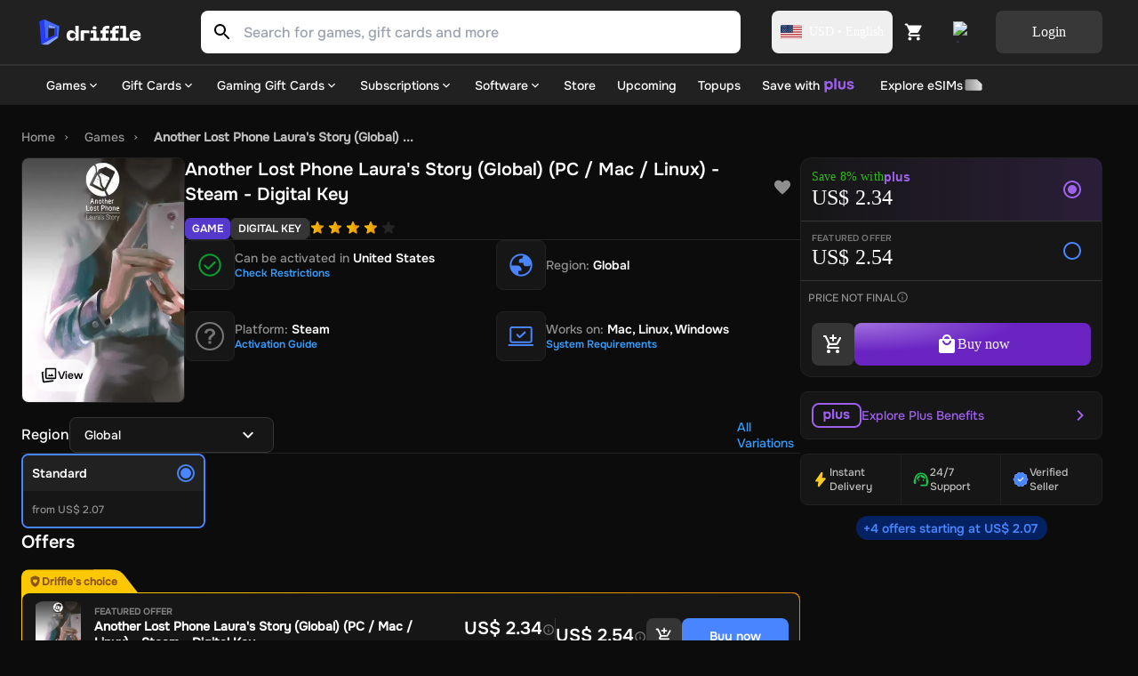

--- FILE ---
content_type: text/html; charset=utf-8
request_url: https://driffle.com/another-lost-phone-lauras-story-p9883422
body_size: 50352
content:
<!DOCTYPE html><html lang="en"><head><script>(function(w,i,g){w[g]=w[g]||[];if(typeof w[g].push=='function')w[g].push(i)})
(window,'GTM-THCZHP4','google_tags_first_party');</script><script>(function(w,d,s,l){w[l]=w[l]||[];(function(){w[l].push(arguments);})('set', 'developer_id.dYzg1YT', true);
		w[l].push({'gtm.start':new Date().getTime(),event:'gtm.js'});var f=d.getElementsByTagName(s)[0],
		j=d.createElement(s);j.async=true;j.src='/sed9/';
		f.parentNode.insertBefore(j,f);
		})(window,document,'script','dataLayer');</script><meta charSet="utf-8"/><meta name="viewport" content="width=device-width"/><link rel="dns-prefetch" href="https://api.driffle.com"/><link rel="preconnect" href="https://api.driffle.com"/><link rel="preconnect" href="https://assets.driffle.com"/><link rel="preconnect" href="https://static.driffle.com"/><link rel="dns-prefetch" href="https://assets.driffle.com"/><link rel="dns-prefetch" href="https://static.driffle.com"/><link rel="dns-prefetch" href="https://app.termly.io"/><link rel="dns-prefetch" href="https://gtm.driffle.com"/><link rel="dns-prefetch" href="//widget.trustpilot.com"/><link rel="dns-prefetch" href="https://www.clarity.ms"/><meta name="google-adsense-account" content="ca-pub-2614172121091543"/><link rel="preload" href="https://assets.driffle.com/fonts/Onest/static/Onest-Medium-v6.ttf" as="font" crossorigin="" type="font/ttf"/><link rel="preload" href="https://assets.driffle.com/fonts/Onest/static/Onest-SemiBold-v5.ttf" as="font" crossorigin="" type="font/ttf"/><link rel="preload" href="https://assets.driffle.com/fonts/Onest/static/Onest-Bold-v5.ttf" as="font" crossorigin="" type="font/ttf"/><link rel="shortcut icon" href="/site-assets/favicon.ico"/><link rel="apple-touch-icon" sizes="180x180" href="/site-assets/apple-touch-icon.png"/><link rel="icon" type="image/png" sizes="32x32" href="/site-assets/favicon-32x32.png"/><link rel="icon" type="image/png" sizes="16x16" href="/site-assets/favicon-16x16.png"/><link rel="manifest" href="/manifest.json"/><title>Buy Another Lost Phone Laura&#x27;s Story (Global) (PC / Mac / Linux) - Steam - Digital Key</title><meta http-equiv="last-modified" content="Thu Jan 22 2026"/><meta name="description" content="Shop the Best Deals for Another Lost Phone Laura&#x27;s Story (Global) (PC / Mac / Linux) - Steam - Digital Key at Driffle - Instant Delivery of Authentic Products at Unbeatable Prices!"/><meta name="robots" content="index,follow"/><link rel="canonical" href="https://driffle.com/another-lost-phone-lauras-story-p9883422"/><meta property="product:price:amount" content="2.54"/><meta property="product:price:currency" content="USD"/><meta property="product:brand" content="PID Games"/><meta property="product:availability" content="instock"/><meta property="product:retailer_item_id" content="9883422"/><meta property="product:condition" content="new"/><meta property="og:title" content="Buy Another Lost Phone Laura&#x27;s Story (Global) (PC / Mac / Linux) - Steam - Digital Key"/><meta property="og:type" content="og:product"/><meta property="og:description" content="Shop the Best Deals for Another Lost Phone Laura&#x27;s Story (Global) (PC / Mac / Linux) - Steam - Digital Key at Driffle - Instant Delivery of Authentic Products at Unbeatable Prices!"/><meta property="og:url" content="https://driffle.com/another-lost-phone-lauras-story-p9883422"/><meta property="og:site_name" content="Driffle"/><meta property="og:image" content="/api/ogimage?coverImage=https://static.driffle.com/media-gallery/prod/167637323583767200_another_lost_phone_lauras_story.webp&amp;name=Another Lost Phone Laura&#x27;s Story (Global) (PC / Mac / Linux) - Steam - Digital Key&amp;symbol=USD&amp;price=2.54&amp;platformName=Steam&amp;platformIcon=https://driffle.com/icons/platform_icons/steam.svg&amp;productRegion=Global"/><meta property="og:availability" content="instock"/><meta property="fb:app_id" content="1787660858154522"/><meta property="twitter:title" content="Another Lost Phone Laura&#x27;s Story (Global) (PC / Mac / Linux) - Steam - Digital Key"/><meta property="twitter:description" content="Shop the Best Deals for Another Lost Phone Laura&#x27;s Story (Global) (PC / Mac / Linux) - Steam - Digital Key at Driffle - Instant Delivery of Authentic Products at Unbeatable Prices!"/><meta property="twitter:url" content="https://driffle.com/another-lost-phone-lauras-story-p9883422"/><meta property="twitter:image" content="https://static.driffle.com/media-gallery/prod/167637323583767200_another_lost_phone_lauras_story.webp"/><meta name="twitter:card" content="summary"/><script id="json-ld-product" type="application/ld+json">{"@context":"http://schema.org","@graph":[{"@context":"https://schema.org/","@type":"Product","productID":"9883422","name":"Another Lost Phone Laura's Story (Global) (PC / Mac / Linux) - Steam - Digital Key","url":"https://driffle.com/another-lost-phone-lauras-story-p9883422","description":"Buy Another Lost Phone Laura's Story (Global) (PC / Mac / Linux) - Steam - Digital Key from Driffle, the place to buy your games at the best price with fast delivery","image":"https://static.driffle.com/media-gallery/prod/167637323583767200_another_lost_phone_lauras_story.webp","sku":"9883422","brand":{"@type":"Brand","name":"PID Games"},"releaseDate":"2017-09-21","offers":{"@type":"AggregateOffer","lowPrice":"2.07","highPrice":"2.54","offerCount":5,"priceCurrency":"USD","offers":[{"@type":"Offer","priceSpecification":[{"@type":"UnitPriceSpecification","price":"2.07","priceCurrency":"USD"},{"@type":"UnitPriceSpecification","priceType":"https://schema.org/SubscriptionPrice","price":"1.91","priceCurrency":"USD"},{"@type":"UnitPriceSpecification","priceType":"https://schema.org/ListPrice","price":"1.15","priceCurrency":"USD"}],"availability":"http://schema.org/InStock","url":"https://driffle.com/another-lost-phone-lauras-story-p9883422?seller=965","seller":{"@type":"Organization","name":"GameKing","url":"https://driffle.com/vendor/965"}},{"@type":"Offer","priceSpecification":[{"@type":"UnitPriceSpecification","price":"2.09","priceCurrency":"USD"},{"@type":"UnitPriceSpecification","priceType":"https://schema.org/SubscriptionPrice","price":"1.93","priceCurrency":"USD"},{"@type":"UnitPriceSpecification","priceType":"https://schema.org/ListPrice","price":"1.15","priceCurrency":"USD"}],"availability":"http://schema.org/InStock","url":"https://driffle.com/another-lost-phone-lauras-story-p9883422?seller=1198","seller":{"@type":"Organization","name":"Game Zone Portal","url":"https://driffle.com/vendor/1198"}},{"@type":"Offer","priceSpecification":[{"@type":"UnitPriceSpecification","price":"2.38","priceCurrency":"USD"},{"@type":"UnitPriceSpecification","priceType":"https://schema.org/SubscriptionPrice","price":"2.19","priceCurrency":"USD"},{"@type":"UnitPriceSpecification","priceType":"https://schema.org/ListPrice","price":"1.15","priceCurrency":"USD"}],"availability":"http://schema.org/InStock","url":"https://driffle.com/another-lost-phone-lauras-story-p9883422?seller=849","seller":{"@type":"Organization","name":"GamingImperium","url":"https://driffle.com/vendor/849"}},{"@type":"Offer","priceSpecification":[{"@type":"UnitPriceSpecification","price":"2.39","priceCurrency":"USD"},{"@type":"UnitPriceSpecification","priceType":"https://schema.org/SubscriptionPrice","price":"2.2","priceCurrency":"USD"},{"@type":"UnitPriceSpecification","priceType":"https://schema.org/ListPrice","price":"1.15","priceCurrency":"USD"}],"availability":"http://schema.org/InStock","url":"https://driffle.com/another-lost-phone-lauras-story-p9883422?seller=1259","seller":{"@type":"Organization","name":"e2key","url":"https://driffle.com/vendor/1259"}}]},"rating":{"@type":"Rating","worstRating":"1","bestRating":"5"},"aggregateRating":{"@type":"AggregateRating","ratingValue":"4.0","reviewCount":"100"}},{"@context":"https://schema.org","@type":"BreadcrumbList","itemListElement":[{"@type":"ListItem","position":1,"name":"Home","item":"https://driffle.com/"},{"@type":"ListItem","position":2,"name":"Games","item":"https://driffle.com/store/games"},{"@type":"ListItem","position":3,"name":"Another Lost Phone Laura's Story (Global) ...","item":"https://driffle.com/another-lost-phone-lauras-story-p9883422"}]}]}</script><link rel="preload" as="image" href="https://static.driffle.com/fit-in/720x512/media-gallery/prod/167637323583767200_another_lost_phone_lauras_story.webp"/><meta name="next-head-count" content="47"/><link rel="preload" href="https://assets.driffle.com/_next/static/css/170794a6b8eecabc.css" as="style"/><link rel="stylesheet" href="https://assets.driffle.com/_next/static/css/170794a6b8eecabc.css" data-n-g=""/><noscript data-n-css=""></noscript><script defer="" nomodule="" src="https://assets.driffle.com/_next/static/chunks/polyfills-c67a75d1b6f99dc8.js"></script><script defer="" src="https://assets.driffle.com/_next/static/chunks/7196-1b25e3519f31ccbf.js"></script><script defer="" src="https://assets.driffle.com/_next/static/chunks/1321-3d585adfe75e37b5.js"></script><script defer="" src="https://assets.driffle.com/_next/static/chunks/362.a8cdf43ab4c783fd.js"></script><script defer="" src="https://assets.driffle.com/_next/static/chunks/1223.e3ebdd1b13da6459.js"></script><script defer="" src="https://assets.driffle.com/_next/static/chunks/1664.5ba422b8124781d7.js"></script><script src="https://assets.driffle.com/_next/static/chunks/webpack-786d0bbf9d3e636e.js" defer=""></script><script src="https://assets.driffle.com/_next/static/chunks/framework-f44ba79936f400b5.js" defer=""></script><script src="https://assets.driffle.com/_next/static/chunks/main-68d63a7ca4356385.js" defer=""></script><script src="https://assets.driffle.com/_next/static/chunks/pages/_app-d8411031cc9dc530.js" defer=""></script><script src="https://assets.driffle.com/_next/static/chunks/29107295-46d7d1929d94c0a9.js" defer=""></script><script src="https://assets.driffle.com/_next/static/chunks/9526-efc2c290f9a50787.js" defer=""></script><script src="https://assets.driffle.com/_next/static/chunks/2565-451f768095ae8da0.js" defer=""></script><script src="https://assets.driffle.com/_next/static/chunks/7856-205b4d050634fdb8.js" defer=""></script><script src="https://assets.driffle.com/_next/static/chunks/4526-719e864768455e28.js" defer=""></script><script src="https://assets.driffle.com/_next/static/chunks/1905-84c6945bfa213ce0.js" defer=""></script><script src="https://assets.driffle.com/_next/static/chunks/3722-1aba8e6e31506734.js" defer=""></script><script src="https://assets.driffle.com/_next/static/chunks/5082-6727f4a5bba5b490.js" defer=""></script><script src="https://assets.driffle.com/_next/static/chunks/8006-ee03aa03fd023a4e.js" defer=""></script><script src="https://assets.driffle.com/_next/static/chunks/5418-d24a28c1b409d810.js" defer=""></script><script src="https://assets.driffle.com/_next/static/chunks/780-c5372060edc839f3.js" defer=""></script><script src="https://assets.driffle.com/_next/static/chunks/1893-06439bc420c35420.js" defer=""></script><script src="https://assets.driffle.com/_next/static/chunks/9158-79c872794d379185.js" defer=""></script><script src="https://assets.driffle.com/_next/static/chunks/5257-29acd38e8ee0a52e.js" defer=""></script><script src="https://assets.driffle.com/_next/static/chunks/8823-eb588401a4b87855.js" defer=""></script><script src="https://assets.driffle.com/_next/static/chunks/6951-1f3d21654c19da35.js" defer=""></script><script src="https://assets.driffle.com/_next/static/chunks/5245-4f8eeb2e97047a69.js" defer=""></script><script src="https://assets.driffle.com/_next/static/chunks/9801-ff2a2f5cf07a6fa3.js" defer=""></script><script src="https://assets.driffle.com/_next/static/chunks/9885-06aa7411e2fb778d.js" defer=""></script><script src="https://assets.driffle.com/_next/static/chunks/pages/%5Bslug%5D-41f9fb294f38fb2e.js" defer=""></script><script src="https://assets.driffle.com/_next/static/DopNUu_UnowPygYbXCBOY/_buildManifest.js" defer=""></script><script src="https://assets.driffle.com/_next/static/DopNUu_UnowPygYbXCBOY/_ssgManifest.js" defer=""></script><style data-styled="" data-styled-version="5.3.11">.wiBIj{display:-webkit-box;display:-webkit-flex;display:-ms-flexbox;display:flex;-webkit-align-items:center;-webkit-box-align:center;-ms-flex-align:center;align-items:center;-webkit-box-pack:center;-webkit-justify-content:center;-ms-flex-pack:center;justify-content:center;gap:8px;width:100%;min-height:60px;padding:8px;}/*!sc*/
data-styled.g1[id="sc-d5f04e1f-0"]{content:"wiBIj,"}/*!sc*/
.deULFv{font:1rem/1.5rem Onest-Medium;color:#FFFFFF;}/*!sc*/
data-styled.g2[id="sc-d5f04e1f-1"]{content:"deULFv,"}/*!sc*/
.jAmVaw{display:-webkit-box;display:-webkit-flex;display:-ms-flexbox;display:flex;-webkit-align-items:center;-webkit-box-align:center;-ms-flex-align:center;align-items:center;place-content:center;cursor:pointer;border-radius:8px;font-size:1rem;line-height:1rem;font-family:Onest-Bold;border:none;background:#4885FF;color:#FFFFFF;padding:16px;gap:8px;opacity:1;width:120px;height:48px;}/*!sc*/
.jAmVaw:hover{background:#477BFF;}/*!sc*/
.jAmVaw:active{-webkit-transform:scale(0.95);-ms-transform:scale(0.95);transform:scale(0.95);}/*!sc*/
.jAmVaw p,.jAmVaw span,.jAmVaw div{font-family:Onest-Bold;}/*!sc*/
.jUzPYr{display:-webkit-box;display:-webkit-flex;display:-ms-flexbox;display:flex;-webkit-align-items:center;-webkit-box-align:center;-ms-flex-align:center;align-items:center;place-content:center;cursor:pointer;border-radius:8px;font-size:1rem;line-height:1rem;font-family:Onest-Bold;border:none;background:#4885FF;color:#FFFFFF;padding:16px;gap:8px;opacity:1;width:100%;height:48px;}/*!sc*/
.jUzPYr:hover{background:#477BFF;}/*!sc*/
.jUzPYr:active{-webkit-transform:scale(0.95);-ms-transform:scale(0.95);transform:scale(0.95);}/*!sc*/
.jUzPYr p,.jUzPYr span,.jUzPYr div{font-family:Onest-Bold;}/*!sc*/
.ivLbCU{display:-webkit-box;display:-webkit-flex;display:-ms-flexbox;display:flex;-webkit-align-items:center;-webkit-box-align:center;-ms-flex-align:center;align-items:center;place-content:center;cursor:pointer;border-radius:8px;font-size:1rem;line-height:1rem;font-family:Onest-Bold;border:none;background:#353535;color:#FFFFFF;padding:16px;gap:8px;opacity:1;width:48px;height:48px;}/*!sc*/
.ivLbCU:hover{background:#535353;}/*!sc*/
.ivLbCU:active{-webkit-transform:scale(0.95);-ms-transform:scale(0.95);transform:scale(0.95);}/*!sc*/
.ivLbCU p,.ivLbCU span,.ivLbCU div{font-family:Onest-Bold;}/*!sc*/
data-styled.g11[id="sc-75519cd6-1"]{content:"jAmVaw,jUzPYr,ivLbCU,"}/*!sc*/
.bGpeBp{height:16px;width:16px;vertical-align:middle;margin:0;position:relative;display:inline-block;-webkit-mask-image:url(/icons/arrow-down-chevron-24.svg);mask-image:url(/icons/arrow-down-chevron-24.svg);-webkit-mask-repeat:no-repeat;mask-repeat:no-repeat;-webkit-mask-position:center;mask-position:center;-webkit-mask-size:contain;mask-size:contain;background:#ffffff;}/*!sc*/
.fMglGL{height:24px;width:24px;vertical-align:middle;margin:0 0 0 0;position:relative;display:inline-block;-webkit-mask-image:url(/icons/arrow-right-chevron-24.svg);mask-image:url(/icons/arrow-right-chevron-24.svg);-webkit-mask-repeat:no-repeat;mask-repeat:no-repeat;-webkit-mask-position:center;mask-position:center;-webkit-mask-size:contain;mask-size:contain;background:#9F62EB;}/*!sc*/
.cshNyB{height:24px;width:24px;vertical-align:middle;margin:0;position:relative;display:inline-block;-webkit-mask-image:url(/icons/arrow-down-chevron-24.svg);mask-image:url(/icons/arrow-down-chevron-24.svg);-webkit-mask-repeat:no-repeat;mask-repeat:no-repeat;-webkit-mask-position:center;mask-position:center;-webkit-mask-size:contain;mask-size:contain;background:#FFFFFF;}/*!sc*/
data-styled.g71[id="sc-cc8177f2-0"]{content:"bGpeBp,fMglGL,cshNyB,"}/*!sc*/
.kcAZWS{color:#000000;fill:#000000;}/*!sc*/
.kcAZWS path{fill:#000000;}/*!sc*/
.kcAZWS g{fill:#000000;}/*!sc*/
.iXZOem{color:#FFFFFF;fill:#FFFFFF;}/*!sc*/
.iXZOem path{fill:#FFFFFF;}/*!sc*/
.iXZOem g{fill:#FFFFFF;}/*!sc*/
.dzfkny{color:#000;fill:#000;}/*!sc*/
.dzfkny path{fill:#000;}/*!sc*/
.dzfkny g{fill:#000;}/*!sc*/
.kVUtlW{color:#8F8F8F;fill:#8F8F8F;}/*!sc*/
.kVUtlW path{fill:#8F8F8F;}/*!sc*/
.kVUtlW g{fill:#8F8F8F;}/*!sc*/
.hutLke{color:#359dff;fill:#359dff;}/*!sc*/
.hutLke path{fill:#359dff;}/*!sc*/
.hutLke g{fill:#359dff;}/*!sc*/
.kVSVQK{color:#808080;fill:#808080;}/*!sc*/
.kVSVQK path{fill:#808080;}/*!sc*/
.kVSVQK g{fill:#808080;}/*!sc*/
.hGQRFG{color:#fff;fill:#fff;}/*!sc*/
.hGQRFG path{fill:#fff;}/*!sc*/
.hGQRFG g{fill:#fff;}/*!sc*/
.jbsGEe{color:#1CC54C;fill:#1CC54C;}/*!sc*/
.jbsGEe path{fill:#1CC54C;}/*!sc*/
.jbsGEe g{fill:#1CC54C;}/*!sc*/
.diKbcK{color:#4885FF;fill:#4885FF;}/*!sc*/
.diKbcK path{fill:#4885FF;}/*!sc*/
.diKbcK g{fill:#4885FF;}/*!sc*/
data-styled.g99[id="sc-592ea1a5-0"]{content:"kcAZWS,iXZOem,iUWnZW,dzfkny,kVUtlW,hutLke,kVSVQK,hGQRFG,jbsGEe,diKbcK,"}/*!sc*/
.lsBWo{display:-webkit-box;display:-webkit-flex;display:-ms-flexbox;display:flex;-webkit-align-items:center;-webkit-box-align:center;-ms-flex-align:center;align-items:center;gap:4px;font:0.75rem/1rem Onest-Medium;color:#8F8F8F;padding:8px;}/*!sc*/
data-styled.g196[id="sc-ca6b17f4-0"]{content:"lsBWo,"}/*!sc*/
.SeBWw{position:fixed;bottom:0;left:0;right:0;background-color:#212121;border-top:1px solid #353535;border-top-left-radius:8px;border-top-right-radius:8px;padding:12px;z-index:111;width:100%;display:-webkit-box;display:-webkit-flex;display:-ms-flexbox;display:flex;-webkit-flex-direction:column;-ms-flex-direction:column;flex-direction:column;gap:12px;}/*!sc*/
@media (max-width:1023px){.SeBWw{display:-webkit-box;display:-webkit-flex;display:-ms-flexbox;display:flex;}}/*!sc*/
@media (min-width:1024px){.SeBWw{display:none;}}/*!sc*/
data-styled.g269[id="sc-3e3a1bc6-0"]{content:"SeBWw,"}/*!sc*/
.kKASBW{font-size:12px;line-height:18px;font-family:'Onest-Bold';color:#8F8F8F;text-align:center;}/*!sc*/
data-styled.g270[id="sc-3e3a1bc6-1"]{content:"kKASBW,"}/*!sc*/
.cMHNzZ{width:100%;height:1px;background-color:#353535;}/*!sc*/
data-styled.g271[id="sc-3e3a1bc6-2"]{content:"cMHNzZ,"}/*!sc*/
.QoLSj{position:absolute;top:-10px;right:16px;font-size:10px;text-align-last:end;font-family:'Onest-Medium';background-color:#212121;padding:2px 4px;z-index:1;display:block;}/*!sc*/
data-styled.g272[id="sc-3e3a1bc6-3"]{content:"QoLSj,"}/*!sc*/
.jKnqdi{color:#1CC54C;}/*!sc*/
data-styled.g273[id="sc-3e3a1bc6-4"]{content:"jKnqdi,"}/*!sc*/
.fMQbYD{position:absolute;top:-10px;right:16px;font-size:10px;text-align-last:end;font-family:'Onest-Medium';background-color:#212121;padding:2px 4px;z-index:1;}/*!sc*/
data-styled.g274[id="sc-3e3a1bc6-5"]{content:"fMQbYD,"}/*!sc*/
.CMSgZ{color:#8F8F8F;}/*!sc*/
data-styled.g275[id="sc-3e3a1bc6-6"]{content:"CMSgZ,"}/*!sc*/
.cAGsSy{font-family:'Onest-Bold';color:#9F62EB;}/*!sc*/
data-styled.g276[id="sc-3e3a1bc6-7"]{content:"cAGsSy,"}/*!sc*/
.hZXFTl{display:-webkit-box;display:-webkit-flex;display:-ms-flexbox;display:flex;-webkit-flex-direction:row;-ms-flex-direction:row;flex-direction:row;-webkit-align-items:flex-end;-webkit-box-align:flex-end;-ms-flex-align:flex-end;align-items:flex-end;-webkit-flex-wrap:wrap;-ms-flex-wrap:wrap;flex-wrap:wrap;gap:8px;}/*!sc*/
data-styled.g277[id="sc-3e3a1bc6-8"]{content:"hZXFTl,"}/*!sc*/
.cJCeYY{text-align:left;font-size:20px;font-family:'Onest-Medium';font-weight:bold;color:#FFFFFF;line-height:1;}/*!sc*/
data-styled.g278[id="sc-3e3a1bc6-9"]{content:"cJCeYY,"}/*!sc*/
.ZFdhM{text-align:right;font-size:20px;font-family:'Onest-Medium';font-weight:bold;color:#FFFFFF;line-height:1;}/*!sc*/
data-styled.g279[id="sc-3e3a1bc6-10"]{content:"ZFdhM,"}/*!sc*/
.eRjLyc{height:48px;border-radius:8px;font-size:16px;font-family:'Onest-SemiBold';color:#fff;background:radial-gradient(100% 100% at 0% 0%,#B67EFDdd 0%,#7626DCdd 68.08%);text-transform:none;border:none;cursor:pointer;width:100%;}/*!sc*/
.eRjLyc:disabled{opacity:0.6;cursor:not-allowed;}/*!sc*/
data-styled.g280[id="sc-3e3a1bc6-11"]{content:"eRjLyc,"}/*!sc*/
.kiniRL{height:30px;cursor:pointer;min-width:122px;width:122px;position:relative;}/*!sc*/
@media (max-width:767px){.kiniRL{height:24px;min-width:96px;width:96px;}}/*!sc*/
data-styled.g283[id="sc-89174d9a-1"]{content:"kiniRL,"}/*!sc*/
.cXZPYo{-webkit-transition:0.3s;transition:0.3s;position:-webkit-sticky;position:sticky;top:0;width:100%;z-index:101;max-height:108px;}/*!sc*/
@media (max-width:1024px){.cXZPYo{display:none;padding:0;}}/*!sc*/
data-styled.g284[id="sc-c3879bb1-0"]{content:"cXZPYo,"}/*!sc*/
.bVcCgf{width:100%;display:-webkit-box;display:-webkit-flex;display:-ms-flexbox;display:flex;-webkit-box-pack:center;-webkit-justify-content:center;-ms-flex-pack:center;justify-content:center;-webkit-align-items:center;-webkit-box-align:center;-ms-flex-align:center;align-items:center;background-color:#212121;mix-blend-mode:normal;-webkit-backdrop-filter:blur(40px);backdrop-filter:blur(40px);border-bottom:2px solid rgba(255,255,255,0.07);box-shadow:none;}/*!sc*/
data-styled.g285[id="sc-c3879bb1-1"]{content:"bVcCgf,"}/*!sc*/
.iytZyv{max-width:1728px;margin:auto;top:0;height:72px;z-index:100;width:100%;padding:12px 40px;display:-webkit-box;display:-webkit-flex;display:-ms-flexbox;display:flex;position:relative;-webkit-box-pack:justify;-webkit-justify-content:space-between;-ms-flex-pack:justify;justify-content:space-between;-webkit-align-items:center;-webkit-box-align:center;-ms-flex-align:center;align-items:center;}/*!sc*/
@media (min-width:1440px){.iytZyv{width:100%;margin:auto;}}/*!sc*/
data-styled.g288[id="sc-c3879bb1-4"]{content:"iytZyv,"}/*!sc*/
.zAVxG{-webkit-align-items:center;-webkit-box-align:center;-ms-flex-align:center;align-items:center;display:-webkit-box;display:-webkit-flex;display:-ms-flexbox;display:flex;margin-left:auto;gap:4px;}/*!sc*/
data-styled.g290[id="sc-c3879bb1-6"]{content:"zAVxG,"}/*!sc*/
.iSlEuI{cursor:pointer;position:relative;display:-webkit-box;display:-webkit-flex;display:-ms-flexbox;display:flex;-webkit-align-items:center;-webkit-box-align:center;-ms-flex-align:center;align-items:center;place-content:center;width:48px;border-radius:8px;height:48px;-webkit-transition:0.3s all ease;transition:0.3s all ease;}/*!sc*/
.iSlEuI:hover{background:rgb(255,255,255,0.15);}/*!sc*/
@media (max-width:1023px){.iSlEuI{width:auto;}.iSlEuI:hover{background:transparent;}}/*!sc*/
data-styled.g291[id="sc-c3879bb1-7"]{content:"iSlEuI,"}/*!sc*/
.cWHWCp{display:-webkit-box;display:-webkit-flex;display:-ms-flexbox;display:flex;-webkit-box-pack:start;-webkit-justify-content:flex-start;-ms-flex-pack:start;justify-content:flex-start;-webkit-align-items:center;-webkit-box-align:center;-ms-flex-align:center;align-items:center;height:40px;}/*!sc*/
data-styled.g294[id="sc-c3879bb1-10"]{content:"cWHWCp,"}/*!sc*/
.bodUdP{margin-left:35px;}/*!sc*/
data-styled.g301[id="sc-c3879bb1-17"]{content:"bodUdP,"}/*!sc*/
.idKtRv{display:grid;-webkit-align-items:center;-webkit-box-align:center;-ms-flex-align:center;align-items:center;grid-template-columns:auto auto;gap:12px;margin-left:8px;}/*!sc*/
data-styled.g305[id="sc-c3879bb1-21"]{content:"idKtRv,"}/*!sc*/
.eICKsi{cursor:pointer;position:relative;display:-webkit-box;display:-webkit-flex;display:-ms-flexbox;display:flex;-webkit-align-items:center;-webkit-box-align:center;-ms-flex-align:center;align-items:center;-webkit-box-pack:center;-webkit-justify-content:center;-ms-flex-pack:center;justify-content:center;width:48px;height:48px;border-radius:8px;background:transparent;border:none;-webkit-transition:0.3s all ease;transition:0.3s all ease;padding:0;}/*!sc*/
.eICKsi:hover{background:rgb(255,255,255,0.15);}/*!sc*/
data-styled.g306[id="sc-c3879bb1-22"]{content:"eICKsi,"}/*!sc*/
.jhYvBl{object-fit:contain;}/*!sc*/
data-styled.g307[id="sc-c3879bb1-23"]{content:"jhYvBl,"}/*!sc*/
.eiejhU button{background:rgba(255,255,255,0.1);color:#FFFFFF;font-family:Onest-Bold;}/*!sc*/
.eiejhU button:hover{background:rgba(255,255,255,0.15);}/*!sc*/
data-styled.g308[id="sc-c3879bb1-24"]{content:"eiejhU,"}/*!sc*/
.iwQGH{cursor:pointer;display:-webkit-box;display:-webkit-flex;display:-ms-flexbox;display:flex;-webkit-align-items:center;-webkit-box-align:center;-ms-flex-align:center;align-items:center;-webkit-box-pack:center;-webkit-justify-content:center;-ms-flex-pack:center;justify-content:center;border-radius:8px;padding:5px 10px;height:48px;font-size:0.875rem;line-height:0.875rem;font-family:Onest-Bold;color:#FFFFFF;-webkit-transition:0.3s all ease;transition:0.3s all ease;}/*!sc*/
.iwQGH:hover{background:rgb(255,255,255,0.15);}/*!sc*/
data-styled.g310[id="sc-c3879bb1-26"]{content:"iwQGH,"}/*!sc*/
.dTCxrG{position:relative;width:100%;height:48px;max-width:920px;margin-left:64px;-webkit-flex:1;-ms-flex:1;flex:1;border-radius:8px;z-index:12;}/*!sc*/
@media (mmmax-width:1440px){}/*!sc*/
@media (max-width:1236px){}/*!sc*/
@media (max-width:1023px){.dTCxrG{margin:0;border-radius:0;padding:0 16px;background:#212121;}}/*!sc*/
data-styled.g312[id="sc-1962aa3-0"]{content:"dTCxrG,"}/*!sc*/
.hogXSB{display:-webkit-box;display:-webkit-flex;display:-ms-flexbox;display:flex;position:relative;height:100%;-webkit-transition:all 0.3s ease;transition:all 0.3s ease;width:100%;}/*!sc*/
@media (max-width:1023px){.hogXSB{margin-bottom:16px;background:#212121;}}/*!sc*/
@media (max-width:767px){.hogXSB{background:#212121;margin-bottom:16px;}}/*!sc*/
data-styled.g313[id="sc-1962aa3-1"]{content:"hogXSB,"}/*!sc*/
.jsQeoz{width:100%;height:48px;background:#FFFFFF;box-sizing:border-box;border-right:none;border-radius:0 8px 8px 0;-webkit-transition:0.3s all ease-in-out;transition:0.3s all ease-in-out;color:#000000;}/*!sc*/
@media (max-width:1230px){.jsQeoz{margin-top:0;left:0;}}/*!sc*/
.jsQeoz:focus{outline:none;}/*!sc*/
.jsQeoz:placeholder{color:#696e79;}/*!sc*/
data-styled.g314[id="sc-1962aa3-2"]{content:"jsQeoz,"}/*!sc*/
.bovIMf{display:-webkit-box;display:-webkit-flex;display:-ms-flexbox;display:flex;margin:auto;border-radius:8px 0 0 8px;}/*!sc*/
data-styled.g315[id="sc-1962aa3-3"]{content:"bovIMf,"}/*!sc*/
.kUfrZo{border-radius:8px 0 0 8px;background:#FFFFFF;height:48px;width:48px;margin:0px;display:-webkit-box;display:-webkit-flex;display:-ms-flexbox;display:flex;-webkit-align-items:center;-webkit-box-align:center;-ms-flex-align:center;align-items:center;-webkit-box-pack:center;-webkit-justify-content:center;-ms-flex-pack:center;justify-content:center;}/*!sc*/
data-styled.g316[id="sc-1962aa3-4"]{content:"kUfrZo,"}/*!sc*/
.kSxJPJ{display:-webkit-box;display:-webkit-flex;display:-ms-flexbox;display:flex;height:16px;width:24px;position:relative;-webkit-align-items:center;-webkit-box-align:center;-ms-flex-align:center;align-items:center;-webkit-box-pack:center;-webkit-justify-content:center;-ms-flex-pack:center;justify-content:center;}/*!sc*/
data-styled.g322[id="sc-236851a0-0"]{content:"kSxJPJ,"}/*!sc*/
.hQSBSz{border-radius:2px;overflow:hidden;display:-webkit-box;display:-webkit-flex;display:-ms-flexbox;display:flex;-webkit-align-items:center;-webkit-box-align:center;-ms-flex-align:center;align-items:center;position:relative;height:16px;width:24px;}/*!sc*/
data-styled.g323[id="sc-236851a0-1"]{content:"hQSBSz,"}/*!sc*/
.kxafWH{width:100%;height:44px;position:relative;display:-webkit-box;display:-webkit-flex;display:-ms-flexbox;display:flex;-webkit-box-pack:start;-webkit-justify-content:flex-start;-ms-flex-pack:start;justify-content:flex-start;-webkit-align-items:center;-webkit-box-align:center;-ms-flex-align:center;align-items:center;-webkit-transition:0.3s all ease;transition:0.3s all ease;z-index:-1;background:#212121;}/*!sc*/
@media (max-width:1023px){.kxafWH{display:none;}}/*!sc*/
data-styled.g325[id="sc-9176f49e-0"]{content:"kxafWH,"}/*!sc*/
.ivCvJM{max-width:1728px;width:100%;position:relative;display:-webkit-box;display:-webkit-flex;display:-ms-flexbox;display:flex;padding:0 40px;margin:0 auto;-webkit-box-pack:justify;-webkit-justify-content:space-between;-ms-flex-pack:justify;justify-content:space-between;-webkit-align-items:center;-webkit-box-align:center;-ms-flex-align:center;align-items:center;height:44px;}/*!sc*/
data-styled.g326[id="sc-9176f49e-1"]{content:"ivCvJM,"}/*!sc*/
.qPBNZ{display:-webkit-box;display:-webkit-flex;display:-ms-flexbox;display:flex;-webkit-flex-direction:row;-ms-flex-direction:row;flex-direction:row;-webkit-align-items:center;-webkit-box-align:center;-ms-flex-align:center;align-items:center;overflow-x:auto;-ms-overflow-style:none;}/*!sc*/
.qPBNZ::-webkit-scrollbar{display:none;}/*!sc*/
data-styled.g327[id="sc-9176f49e-2"]{content:"qPBNZ,"}/*!sc*/
.dtGwny{display:-webkit-box;display:-webkit-flex;display:-ms-flexbox;display:flex;font-size:0.875rem;line-height:1rem;position:relative;display:-webkit-box;display:-webkit-flex;display:-ms-flexbox;display:flex;-webkit-box-pack:center;-webkit-justify-content:center;-ms-flex-pack:center;justify-content:center;-webkit-align-items:center;-webkit-box-align:center;-ms-flex-align:center;align-items:center;color:#ffffff;font-family:Onest-Medium;cursor:pointer;padding:0 12px;white-space:nowrap;text-transform:none;}/*!sc*/
data-styled.g328[id="sc-9176f49e-3"]{content:"dtGwny,"}/*!sc*/
.jwEdWm{cursor:pointer;display:-webkit-box;display:-webkit-flex;display:-ms-flexbox;display:flex;-webkit-align-items:center;-webkit-box-align:center;-ms-flex-align:center;align-items:center;gap:4px;}/*!sc*/
data-styled.g334[id="sc-9176f49e-9"]{content:"jwEdWm,"}/*!sc*/
.iccbPg{display:-webkit-box;display:-webkit-flex;display:-ms-flexbox;display:flex;-webkit-align-items:center;-webkit-box-align:center;-ms-flex-align:center;align-items:center;-webkit-transition:-webkit-transform 0.2s ease;-webkit-transition:transform 0.2s ease;transition:transform 0.2s ease;-webkit-transform:rotate(0deg);-ms-transform:rotate(0deg);transform:rotate(0deg);}/*!sc*/
data-styled.g335[id="sc-9176f49e-10"]{content:"iccbPg,"}/*!sc*/
.ioRFrz{position:absolute;width:1px;height:1px;overflow:hidden;-webkit-clip:rect(0,0,0,0);clip:rect(0,0,0,0);white-space:nowrap;}/*!sc*/
data-styled.g356[id="sc-9176f49e-31"]{content:"ioRFrz,"}/*!sc*/
.dXmrgD{padding:10px 16px;display:none;height:64px;width:100%;position:-webkit-sticky;position:sticky;-webkit-backdrop-filter:blur(4px);backdrop-filter:blur(4px);background-color:#212121;top:0px;z-index:25;}/*!sc*/
@media (max-width:1024px){.dXmrgD{display:-webkit-box;display:-webkit-flex;display:-ms-flexbox;display:flex;}}/*!sc*/
data-styled.g392[id="sc-90fe6f53-0"]{content:"dXmrgD,"}/*!sc*/
.iUpEHI{display:-webkit-box;display:-webkit-flex;display:-ms-flexbox;display:flex;-webkit-align-items:center;-webkit-box-align:center;-ms-flex-align:center;align-items:center;-webkit-box-pack:center;-webkit-justify-content:center;-ms-flex-pack:center;justify-content:center;margin-right:8px;}/*!sc*/
data-styled.g393[id="sc-90fe6f53-1"]{content:"iUpEHI,"}/*!sc*/
.mNTUh{-webkit-flex:1;-ms-flex:1;flex:1;display:-webkit-box;display:-webkit-flex;display:-ms-flexbox;display:flex;-webkit-box-pack:end;-webkit-justify-content:flex-end;-ms-flex-pack:end;justify-content:flex-end;-webkit-align-items:center;-webkit-box-align:center;-ms-flex-align:center;align-items:center;}/*!sc*/
data-styled.g395[id="sc-90fe6f53-3"]{content:"mNTUh,"}/*!sc*/
.hUZdYV{display:-webkit-box;display:-webkit-flex;display:-ms-flexbox;display:flex;-webkit-align-items:center;-webkit-box-align:center;-ms-flex-align:center;align-items:center;gap:16px;}/*!sc*/
@media (max-width:1024px){.hUZdYV{margin-left:16px;}}/*!sc*/
data-styled.g397[id="sc-90fe6f53-5"]{content:"hUZdYV,"}/*!sc*/
.hNWYcX{display:-webkit-box;display:-webkit-flex;display:-ms-flexbox;display:flex;-webkit-box-pack:center;-webkit-justify-content:center;-ms-flex-pack:center;justify-content:center;-webkit-align-items:center;-webkit-box-align:center;-ms-flex-align:center;align-items:center;}/*!sc*/
data-styled.g398[id="sc-90fe6f53-6"]{content:"hNWYcX,"}/*!sc*/
.hvtXbe{display:-webkit-box;display:-webkit-flex;display:-ms-flexbox;display:flex;background:#0C0C0C;-webkit-flex-direction:column;-ms-flex-direction:column;flex-direction:column;}/*!sc*/
data-styled.g407[id="sc-4b7f4229-0"]{content:"hvtXbe,"}/*!sc*/
.jEBdXM{display:-webkit-box;display:-webkit-flex;display:-ms-flexbox;display:flex;-webkit-flex-direction:column;-ms-flex-direction:column;flex-direction:column;max-width:1524px;margin:0 auto;background:#0C0C0C;width:100%;padding:24px 40px 40px 24px;}/*!sc*/
@media (max-width:1236px){.jEBdXM{max-width:1188px;padding:22px 16px 40px 0;}}/*!sc*/
@media (max-width:1440px){.jEBdXM{max-width:1392px;}}/*!sc*/
@media (max-width:1023px){.jEBdXM{padding:24px 16px;}}/*!sc*/
data-styled.g409[id="sc-4b7f4229-2"]{content:"jEBdXM,"}/*!sc*/
.gGNsQA{display:-webkit-box;display:-webkit-flex;display:-ms-flexbox;display:flex;-webkit-flex-direction:row;-ms-flex-direction:row;flex-direction:row;-webkit-flex-wrap:nowrap;-ms-flex-wrap:nowrap;flex-wrap:nowrap;gap:16px;width:100%;-webkit-align-items:flex-start;-webkit-box-align:flex-start;-ms-flex-align:flex-start;align-items:flex-start;}/*!sc*/
@media (max-width:1023px){.gGNsQA{-webkit-flex-direction:column;-ms-flex-direction:column;flex-direction:column;gap:0;padding:0 16px;}}/*!sc*/
@media (max-width:767px){.gGNsQA{padding:0;}}/*!sc*/
data-styled.g410[id="sc-4b7f4229-3"]{content:"gGNsQA,"}/*!sc*/
.hOQSbG{display:-webkit-box;display:-webkit-flex;display:-ms-flexbox;display:flex;-webkit-flex-direction:column;-ms-flex-direction:column;flex-direction:column;gap:16px;-webkit-flex:1;-ms-flex:1;flex:1;min-width:0;width:100%;}/*!sc*/
@media (max-width:1023px){.hOQSbG{-webkit-flex:none;-ms-flex:none;flex:none;width:100%;}}/*!sc*/
data-styled.g411[id="sc-4b7f4229-4"]{content:"hOQSbG,"}/*!sc*/
.iZzxBA{display:block;}/*!sc*/
@media (max-width:1023px){.iZzxBA{display:none;}}/*!sc*/
data-styled.g423[id="sc-441fae0a-0"]{content:"iZzxBA,"}/*!sc*/
.gJycia{display:none;padding:0 16px;}/*!sc*/
@media (max-width:1023px){.gJycia{display:block;}}/*!sc*/
data-styled.g426[id="sc-441fae0a-3"]{content:"gJycia,"}/*!sc*/
.uSewf{display:contents;}/*!sc*/
@media (max-width:1023px){.uSewf{display:none;}}/*!sc*/
data-styled.g431[id="sc-441fae0a-8"]{content:"uSewf,"}/*!sc*/
.iDREgK{display:none;}/*!sc*/
@media (max-width:1023px){.iDREgK{display:contents;}}/*!sc*/
data-styled.g432[id="sc-441fae0a-9"]{content:"iDREgK,"}/*!sc*/
.btmWPb{margin-bottom:12px;margin-top:12px;}/*!sc*/
@media (max-width:767px){.btmWPb{display:none;}}/*!sc*/
data-styled.g433[id="sc-ffd66971-0"]{content:"btmWPb,"}/*!sc*/
.gCRaBw{list-style:none;margin:0;padding:0;display:-webkit-box;display:-webkit-flex;display:-ms-flexbox;display:flex;-webkit-flex-wrap:wrap;-ms-flex-wrap:wrap;flex-wrap:wrap;}/*!sc*/
data-styled.g434[id="sc-ffd66971-1"]{content:"gCRaBw,"}/*!sc*/
.ituxtk{margin:0;padding:0;margin-right:8px;font-size:14px;font-family:Onest-Medium;}/*!sc*/
.ituxtk:not(:last-child):after{content:'›';margin:0px 10px;font-size:16px;line-height:14px;color:#969696;font-family:Onest-Bold;}/*!sc*/
data-styled.g435[id="sc-ffd66971-2"]{content:"ituxtk,"}/*!sc*/
.gNMptt{color:#969696;font-weight:500;cursor:pointer;}/*!sc*/
.gNMptt:hover{-webkit-text-decoration:underline;text-decoration:underline;}/*!sc*/
.gmlFmk{color:#BFBFBF;font-weight:700;cursor:default;}/*!sc*/
.gmlFmk:hover{-webkit-text-decoration:none;text-decoration:none;}/*!sc*/
data-styled.g436[id="sc-ffd66971-3"]{content:"gNMptt,gmlFmk,"}/*!sc*/
.eAHeGt{width:100%;display:-webkit-box;display:-webkit-flex;display:-ms-flexbox;display:flex;background:#212121;-webkit-flex-direction:column;-ms-flex-direction:column;flex-direction:column;box-sizing:border-box;}/*!sc*/
data-styled.g437[id="sc-a2220b15-0"]{content:"eAHeGt,"}/*!sc*/
.hzPPnq{margin:0 auto;max-width:1524px;padding:0 24px;width:100%;}/*!sc*/
@media (max-width:1236px){.hzPPnq{max-width:1188px;padding:0;}}/*!sc*/
@media (max-width:1440px){.hzPPnq{max-width:1392px;}}/*!sc*/
@media (max-width:1023px){.hzPPnq{padding:0;}}/*!sc*/
data-styled.g438[id="sc-a2220b15-1"]{content:"hzPPnq,"}/*!sc*/
.gvZrkO{width:100%;min-width:100%;margin:40px auto;padding:0 16px;margin-bottom:32px;max-width:1524px;display:-webkit-box;display:-webkit-flex;display:-ms-flexbox;display:flex;gap:48px;}/*!sc*/
@media (max-width:1236px){.gvZrkO{-webkit-flex-direction:column;-ms-flex-direction:column;flex-direction:column;padding:16px;gap:24px;margin:0;}}/*!sc*/
@media (max-width:767px){.gvZrkO{width:100%;}}/*!sc*/
data-styled.g442[id="sc-a2220b15-5"]{content:"gvZrkO,"}/*!sc*/
.gPzgYX{display:-webkit-box;display:-webkit-flex;display:-ms-flexbox;display:flex;-webkit-flex-direction:row;-ms-flex-direction:row;flex-direction:row;gap:48px;width:100%;}/*!sc*/
.gPzgYX > div{-webkit-flex:1;-ms-flex:1;flex:1;}/*!sc*/
@media (max-width:767px){.gPzgYX{display:grid;grid-template-columns:1fr 1fr;gap:16px;}}/*!sc*/
data-styled.g443[id="sc-a2220b15-6"]{content:"gPzgYX,"}/*!sc*/
.eZcPtR{display:-webkit-box;display:-webkit-flex;display:-ms-flexbox;display:flex;-webkit-flex-direction:row;-ms-flex-direction:row;flex-direction:row;gap:32px;padding-top:16px;color:#BFBFBF;}/*!sc*/
.eZcPtR > div{-webkit-flex:0.3;-ms-flex:0.3;flex:0.3;}/*!sc*/
@media (max-width:1236px){.eZcPtR{gap:12px;}.eZcPtR > div{-webkit-flex:1;-ms-flex:1;flex:1;}}/*!sc*/
@media (max-width:767px){.eZcPtR{display:grid;grid-template-columns:1fr 1fr;gap:12px;}}/*!sc*/
@media (max-width:599px){.eZcPtR{display:grid;grid-template-columns:1fr;gap:12px;}}/*!sc*/
data-styled.g444[id="sc-a2220b15-7"]{content:"eZcPtR,"}/*!sc*/
.eHgZix{margin:0px 16px;}/*!sc*/
data-styled.g446[id="sc-a2220b15-9"]{content:"eHgZix,"}/*!sc*/
.bSAudS{font:1rem/1.25rem Onest-SemiBold;color:#fff;margin-bottom:8px;}/*!sc*/
@media (max-width:1023px){.bSAudS{font:0.875rem/1.125rem Onest-SemiBold;}}/*!sc*/
data-styled.g448[id="sc-a2220b15-11"]{content:"bSAudS,"}/*!sc*/
.eTCCVh{margin:0;}/*!sc*/
@media (max-width:1023px){.eTCCVh{margin-bottom:8px;}}/*!sc*/
data-styled.g449[id="sc-a2220b15-12"]{content:"eTCCVh,"}/*!sc*/
.ibWXfy{font:1rem/1.25rem Onest-Medium;font-feature-settings:'pnum' on,'lnum' on;color:#808080;margin-bottom:12px;width:-webkit-fit-content;width:-moz-fit-content;width:fit-content;cursor:pointer;}/*!sc*/
.ibWXfy a:hover{color:#fff;}/*!sc*/
@media (max-width:767px){.ibWXfy{font:0.875rem/1.125rem Onest-Medium;}}/*!sc*/
data-styled.g456[id="sc-a2220b15-19"]{content:"ibWXfy,"}/*!sc*/
.jgIFmM{font:14px Onest-Medium;font-feature-settings:'pnum' on,'lnum' on;color:#808080;width:217px;margin-bottom:12px;width:-webkit-fit-content;width:-moz-fit-content;width:fit-content;}/*!sc*/
.jgIFmM a:hover{color:#fff;}/*!sc*/
@media (max-width:767px){.jgIFmM{font:0.875rem/1.125rem Onest-Medium;width:100%;}}/*!sc*/
data-styled.g457[id="sc-a2220b15-20"]{content:"jgIFmM,"}/*!sc*/
.hDVnUI{width:100%;margin:0 auto;padding:0 16px 16px 16px;}/*!sc*/
@media (max-width:1023px){.hDVnUI{padding:0px 16px 84px;width:100%;}}/*!sc*/
@media (max-width:767px){.hDVnUI{padding:0px 16px 32px;}}/*!sc*/
data-styled.g468[id="sc-a2220b15-31"]{content:"hDVnUI,"}/*!sc*/
.fLzQfw{display:-webkit-box;display:-webkit-flex;display:-ms-flexbox;display:flex;-webkit-align-items:center;-webkit-box-align:center;-ms-flex-align:center;align-items:center;width:100%;margin:auto;}/*!sc*/
@media (max-width:767px){.fLzQfw{-webkit-align-items:start;-webkit-box-align:start;-ms-flex-align:start;align-items:start;-webkit-flex-direction:column;-ms-flex-direction:column;flex-direction:column;gap:24px;}}/*!sc*/
data-styled.g469[id="sc-a2220b15-32"]{content:"fLzQfw,"}/*!sc*/
.eoKBJd{display:-webkit-box;display:-webkit-flex;display:-ms-flexbox;display:flex;gap:24px;-webkit-align-items:center;-webkit-box-align:center;-ms-flex-align:center;align-items:center;margin-right:24px;text-align:start;}/*!sc*/
.eoKBJd a{font:0.875rem/1.125rem Onest-Medium;color:#fff;}/*!sc*/
@media (max-width:767px){.eoKBJd{-webkit-flex-direction:column;-ms-flex-direction:column;flex-direction:column;-webkit-align-items:start;-webkit-box-align:start;-ms-flex-align:start;align-items:start;gap:16px;}.eoKBJd a{width:100%;}}/*!sc*/
data-styled.g470[id="sc-a2220b15-33"]{content:"eoKBJd,"}/*!sc*/
.eFibiv{-webkit-flex:1;-ms-flex:1;flex:1;display:-webkit-box;display:-webkit-flex;display:-ms-flexbox;display:flex;-webkit-flex-direction:row;-ms-flex-direction:row;flex-direction:row;gap:36px;font-family:Onest-Regular;font-size:1rem;line-height:16px;font-family:Onest-Medium;line-height:20px;-webkit-align-items:center;-webkit-box-align:center;-ms-flex-align:center;align-items:center;}/*!sc*/
.eFibiv.privacy_footer{-webkit-box-pack:end;-webkit-justify-content:flex-end;-ms-flex-pack:end;justify-content:flex-end;}/*!sc*/
.eFibiv .upi_logo{display:-webkit-box;display:-webkit-flex;display:-ms-flexbox;display:flex;}/*!sc*/
.eFibiv .upi_logo img{height:26px;}/*!sc*/
@media (max-width:1023px){.eFibiv{-webkit-flex-wrap:wrap;-ms-flex-wrap:wrap;flex-wrap:wrap;row-gap:16px;}}/*!sc*/
@media (max-width:767px){.eFibiv{-webkit-align-items:start;-webkit-box-align:start;-ms-flex-align:start;align-items:start;-webkit-flex-direction:column;-ms-flex-direction:column;flex-direction:column;row-gap:24px;}}/*!sc*/
data-styled.g471[id="sc-a2220b15-34"]{content:"eFibiv,"}/*!sc*/
.qhsDY{height:28px;cursor:pointer;min-width:80px;width:122px;}/*!sc*/
@media (max-width:767px){.qhsDY{height:24px;min-width:96px;max-width:96px;}}/*!sc*/
data-styled.g474[id="sc-a2220b15-37"]{content:"qhsDY,"}/*!sc*/
.hukccD{margin-top:16px;padding-top:16px;border-top:1px solid #343434;color:#BFBFBF;font:0.75rem/1rem Onest-Medium;text-align:center;}/*!sc*/
.hukccD span{font-family:Onest-SemiBold;}/*!sc*/
@media (max-width:1023px){.hukccD{padding-top:20px;}}/*!sc*/
@media (max-width:767px){.hukccD{padding-bottom:40px;}}/*!sc*/
data-styled.g478[id="sc-a2220b15-41"]{content:"hukccD,"}/*!sc*/
.bWqeNR{text-align:center;font:0.75rem/1rem Onest-Medium;padding-top:4px;color:#8F8F8F;}/*!sc*/
.bWqeNR a{color:#359dff;-webkit-text-decoration:underline;text-decoration:underline;}/*!sc*/
@media (max-width:1023px){.bWqeNR{padding:8px 16px 0;}}/*!sc*/
@media (max-width:767px){.bWqeNR{padding:8px 16px 40px;}}/*!sc*/
data-styled.g479[id="sc-a2220b15-42"]{content:"bWqeNR,"}/*!sc*/
.iXfXdg{display:-webkit-box;display:-webkit-flex;display:-ms-flexbox;display:flex;-webkit-box-pack:justify;-webkit-justify-content:space-between;-ms-flex-pack:justify;justify-content:space-between;-webkit-align-items:center;-webkit-box-align:center;-ms-flex-align:center;align-items:center;width:100%;margin:0 auto 16px;border-top:1px solid #343434;padding:0 16px 0px 0px;-webkit-box-pack:start;-webkit-justify-content:flex-start;-ms-flex-pack:start;justify-content:flex-start;}/*!sc*/
.iXfXdg > p:first-of-type{color:#fff;}/*!sc*/
@media (max-width:768px){.iXfXdg{-webkit-flex-direction:column;-ms-flex-direction:column;flex-direction:column;-webkit-align-items:flex-start;-webkit-box-align:flex-start;-ms-flex-align:flex-start;align-items:flex-start;}}/*!sc*/
@media (max-width:1023px){.iXfXdg{padding:0px;}}/*!sc*/
data-styled.g480[id="sc-a2220b15-43"]{content:"iXfXdg,"}/*!sc*/
.dScvmj{margin:0;max-width:256px;}/*!sc*/
@media (max-width:1023px){.dScvmj{margin-bottom:-32px;}}/*!sc*/
data-styled.g481[id="sc-a2220b15-44"]{content:"dScvmj,"}/*!sc*/
.krXlBH{position:relative;border-radius:12px;box-sizing:border-box;display:-webkit-box;display:-webkit-flex;display:-ms-flexbox;display:flex;overflow:hidden;-webkit-flex-direction:column;-ms-flex-direction:column;flex-direction:column;-webkit-box-pack:justify;-webkit-justify-content:space-between;-ms-flex-pack:justify;justify-content:space-between;-webkit-flex:1;-ms-flex:1;flex:1;height:-webkit-fit-content;height:-moz-fit-content;height:fit-content;min-width:300px;width:auto;margin-bottom:16px;-webkit-transition:0.3s;transition:0.3s;}/*!sc*/
@media (max-width:1024px){.krXlBH{min-width:100;}}/*!sc*/
@media (max-width:1023px){.krXlBH{width:100%;}}/*!sc*/
data-styled.g642[id="sc-4486c594-0"]{content:"krXlBH,"}/*!sc*/
.elVVkh{width:340px;z-index:10;}/*!sc*/
@media (max-width:1023px){.elVVkh{width:100%;margin:0px;}}/*!sc*/
data-styled.g644[id="sc-4486c594-2"]{content:"elVVkh,"}/*!sc*/
.jYHVsE{display:-webkit-box;display:-webkit-flex;display:-ms-flexbox;display:flex;-webkit-box-pack:justify;-webkit-justify-content:space-between;-ms-flex-pack:justify;justify-content:space-between;-webkit-flex-direction:column;-ms-flex-direction:column;flex-direction:column;background:#161616;border-top:1px solid #212121;border-left:1px solid #212121;border-right:1px solid #212121;border-bottom:1px solid #212121;border-radius:12px;}/*!sc*/
data-styled.g655[id="sc-4486c594-13"]{content:"jYHVsE,"}/*!sc*/
.bxYvuk{display:-webkit-box;display:-webkit-flex;display:-ms-flexbox;display:flex;-webkit-flex-direction:column;-ms-flex-direction:column;flex-direction:column;gap:12px;padding:12px;}/*!sc*/
data-styled.g656[id="sc-4486c594-14"]{content:"bxYvuk,"}/*!sc*/
.eLreDX{display:-webkit-box;display:-webkit-flex;display:-ms-flexbox;display:flex;-webkit-flex-direction:column;-ms-flex-direction:column;flex-direction:column;}/*!sc*/
@media (max-width:767px){}/*!sc*/
data-styled.g657[id="sc-4486c594-15"]{content:"eLreDX,"}/*!sc*/
.glfmlj{justify-self:flex-end;}/*!sc*/
@media (max-width:599px){}/*!sc*/
data-styled.g661[id="sc-4486c594-19"]{content:"glfmlj,"}/*!sc*/
.leYssX{display:-webkit-box;display:-webkit-flex;display:-ms-flexbox;display:flex;-webkit-flex-direction:row-reverse;-ms-flex-direction:row-reverse;flex-direction:row-reverse;gap:12px;opacity:1;pointer-events:auto;}/*!sc*/
data-styled.g663[id="sc-4486c594-21"]{content:"leYssX,"}/*!sc*/
.fbpCjT{width:100%;}/*!sc*/
.fbpCjT > button{background:radial-gradient(100% 100% at 0% 0%,#B67EFDdd 0%,#7626DCdd 68.08%);}/*!sc*/
.fbpCjT > button:hover{background:radial-gradient(100% 100% at 0% 0%,#B67EFD 0%,#7626DC 68.08%);}/*!sc*/
data-styled.g669[id="sc-4486c594-27"]{content:"fbpCjT,"}/*!sc*/
.jXuoPW{margin-bottom:12px;width:-webkit-fit-content;width:-moz-fit-content;width:fit-content;}/*!sc*/
.jXuoPW div:first-of-type{background:#042162;color:#4885FF;border-radius:16px;height:27px;line-height:1.125rem;font-size:0.875rem;font-family:Onest-SemiBold;padding:5px 11px 5px 8px;width:-webkit-fit-content;width:-moz-fit-content;width:fit-content;cursor:pointer;-webkit-transition:0.1s ease-in-out;transition:0.1s ease-in-out;}/*!sc*/
.jXuoPW div:first-of-type span{font-family:Onest-SemiBold !important;}/*!sc*/
.jXuoPW div:first-of-type:active{-webkit-transform:scale(0.98);-ms-transform:scale(0.98);transform:scale(0.98);}/*!sc*/
data-styled.g676[id="sc-4486c594-34"]{content:"jXuoPW,"}/*!sc*/
.cVXitk{display:-webkit-box;display:-webkit-flex;display:-ms-flexbox;display:flex;-webkit-align-items:center;-webkit-box-align:center;-ms-flex-align:center;align-items:center;-webkit-box-pack:center;-webkit-justify-content:center;-ms-flex-pack:center;justify-content:center;height:28px;padding:6px 10px;border-radius:8px;border:2px solid #9d60ea;}/*!sc*/
data-styled.g683[id="sc-4486c594-41"]{content:"cVXitk,"}/*!sc*/
.kkPFoy{display:-webkit-box;display:-webkit-flex;display:-ms-flexbox;display:flex;-webkit-flex-direction:row;-ms-flex-direction:row;flex-direction:row;-webkit-box-pack:justify;-webkit-justify-content:space-between;-ms-flex-pack:justify;justify-content:space-between;-webkit-align-items:center;-webkit-box-align:center;-ms-flex-align:center;align-items:center;padding:12px;border:1px solid #212121;background:#161616;border-radius:8px;}/*!sc*/
.kkPFoy p{font-size:14px;line-height:18px;font-family:Onest-Medium;color:#9F62EB;}/*!sc*/
data-styled.g697[id="sc-4486c594-55"]{content:"kkPFoy,"}/*!sc*/
.cOeLEm{position:relative;}/*!sc*/
data-styled.g773[id="sc-8885c47c-36"]{content:"cOeLEm,"}/*!sc*/
.dqamwX{width:100%;height:40px;background:#353535;border:1px solid #353535;box-shadow:none;border-radius:8px;padding:16px;font-size:16px;line-height:20px;font-family:Onest-Medium;color:#FFFFFF;display:-webkit-box;display:-webkit-flex;display:-ms-flexbox;display:flex;-webkit-align-items:center;-webkit-box-align:center;-ms-flex-align:center;align-items:center;-webkit-box-pack:justify;-webkit-justify-content:space-between;-ms-flex-pack:justify;justify-content:space-between;cursor:pointer;}/*!sc*/
.dqamwX p{white-space:nowrap;overflow:hidden;}/*!sc*/
.dqamwX p span{color:#BFBFBF;}/*!sc*/
.dqamwX::-webkit-input-placeholder{color:#8F8F8F;}/*!sc*/
.dqamwX::-moz-placeholder{color:#8F8F8F;}/*!sc*/
.dqamwX:-ms-input-placeholder{color:#8F8F8F;}/*!sc*/
.dqamwX::placeholder{color:#8F8F8F;}/*!sc*/
.dqamwX::-ms-input-placeholder{color:#8F8F8F;}/*!sc*/
data-styled.g774[id="sc-8885c47c-37"]{content:"dqamwX,"}/*!sc*/
.gtuwUm{display:-webkit-box;display:-webkit-flex;display:-ms-flexbox;display:flex;width:100%;-webkit-flex-direction:column;-ms-flex-direction:column;flex-direction:column;gap:16px;}/*!sc*/
@media (max-width:767px){.gtuwUm{display:none;}}/*!sc*/
data-styled.g801[id="sc-e7d06b5f-0"]{content:"gtuwUm,"}/*!sc*/
.cmjlMQ{display:-webkit-box;display:-webkit-flex;display:-ms-flexbox;display:flex;width:100%;height:1px;background-color:#212121;}/*!sc*/
data-styled.g802[id="sc-e7d06b5f-1"]{content:"cmjlMQ,"}/*!sc*/
.gFMDoQ{width:-webkit-fit-content;width:-moz-fit-content;width:fit-content;font:1rem/1.25rem Onest-Medium;color:#FFFFFF;text-transform:capitalize;text-wrap:nowrap;}/*!sc*/
data-styled.g803[id="sc-e7d06b5f-2"]{content:"gFMDoQ,"}/*!sc*/
.kzBoqO{font:0.875rem/1.125rem Onest-Medium;color:#359dff;text-wrap:nowrap;cursor:pointer;}/*!sc*/
data-styled.g804[id="sc-e7d06b5f-3"]{content:"kzBoqO,"}/*!sc*/
.cGZGDf{display:-webkit-box;display:-webkit-flex;display:-ms-flexbox;display:flex;-webkit-flex-direction:row;-ms-flex-direction:row;flex-direction:row;gap:12px;-webkit-align-items:center;-webkit-box-align:center;-ms-flex-align:center;align-items:center;}/*!sc*/
@media (max-width:767px){.cGZGDf{-webkit-flex-direction:column;-ms-flex-direction:column;flex-direction:column;-webkit-align-items:flex-start;-webkit-box-align:flex-start;-ms-flex-align:flex-start;align-items:flex-start;}}/*!sc*/
data-styled.g805[id="sc-e7d06b5f-4"]{content:"cGZGDf,"}/*!sc*/
.fqXgas{display:-webkit-box;display:-webkit-flex;display:-ms-flexbox;display:flex;width:100%;}/*!sc*/
data-styled.g806[id="sc-e7d06b5f-5"]{content:"fqXgas,"}/*!sc*/
.bPFtsR{display:grid;width:100%;grid-template-columns:repeat(auto-fill,minmax(172px,1fr));grid-gap:16px;-webkit-box-pack:start;-webkit-justify-content:start;-ms-flex-pack:start;justify-content:start;}/*!sc*/
data-styled.g807[id="sc-e7d06b5f-6"]{content:"bPFtsR,"}/*!sc*/
.dKLRpX{border:2px solid#4885FF;overflow:hidden;border-radius:8px;box-sizing:border-box;min-width:172px;width:100%;cursor:pointer;background-color:#161616;position:relative;opacity:1;}/*!sc*/
data-styled.g809[id="sc-e7d06b5f-8"]{content:"dKLRpX,"}/*!sc*/
.dYcidM{display:-webkit-box;display:-webkit-flex;display:-ms-flexbox;display:flex;-webkit-flex-direction:row;-ms-flex-direction:row;flex-direction:row;-webkit-align-items:center;-webkit-box-align:center;-ms-flex-align:center;align-items:center;-webkit-box-pack:justify;-webkit-justify-content:space-between;-ms-flex-pack:justify;justify-content:space-between;background-color:#212121;gap:16px;padding:10px;width:100%;height:40px;width:100%;}/*!sc*/
data-styled.g811[id="sc-e7d06b5f-10"]{content:"dYcidM,"}/*!sc*/
.dyBnSv{display:-webkit-box;display:-webkit-flex;display:-ms-flexbox;display:flex;-webkit-flex-direction:row;-ms-flex-direction:row;flex-direction:row;height:20px;width:20px;-webkit-box-pack:center;-webkit-justify-content:center;-ms-flex-pack:center;justify-content:center;-webkit-align-items:center;-webkit-box-align:center;-ms-flex-align:center;align-items:center;}/*!sc*/
data-styled.g812[id="sc-e7d06b5f-11"]{content:"dyBnSv,"}/*!sc*/
.iTvYOd{-webkit-flex:1;-ms-flex:1;flex:1;margin:0;padding:0;width:100%;font:0.875rem/1.25rem Onest-Semibold;color:#FFFFFF;text-wrap:nowrap;}/*!sc*/
data-styled.g813[id="sc-e7d06b5f-12"]{content:"iTvYOd,"}/*!sc*/
.gVPnVi{height:20px;width:20px;-webkit-appearance:none;-moz-appearance:none;appearance:none;border:2px solid #444444;border-radius:50%;outline:none;cursor:pointer;position:relative;}/*!sc*/
.gVPnVi:checked{border-color:#4885FF;}/*!sc*/
.gVPnVi:before{content:'';height:12px;width:12px;border-radius:50%;background-color:#4885FF;position:absolute;top:50%;left:50%;-webkit-transform:translate(-50%,-50%);-ms-transform:translate(-50%,-50%);transform:translate(-50%,-50%);-webkit-transition:-webkit-transform 0.2s ease-in-out;-webkit-transition:transform 0.2s ease-in-out;transition:transform 0.2s ease-in-out;}/*!sc*/
.gVPnVi:checked:before{-webkit-transform:translate(-50%,-50%) scale(1);-ms-transform:translate(-50%,-50%) scale(1);transform:translate(-50%,-50%) scale(1);}/*!sc*/
data-styled.g814[id="sc-e7d06b5f-13"]{content:"gVPnVi,"}/*!sc*/
.nmmpw{min-height:40px;background-color:#161616;display:-webkit-box;display:-webkit-flex;display:-ms-flexbox;display:flex;-webkit-flex-direction:row;-ms-flex-direction:row;flex-direction:row;-webkit-align-items:center;-webkit-box-align:center;-ms-flex-align:center;align-items:center;padding:10px;}/*!sc*/
data-styled.g815[id="sc-e7d06b5f-14"]{content:"nmmpw,"}/*!sc*/
.hqsZHg{font:0.875rem/1.125rem Onest-Medium;color:#FFFFFF;}/*!sc*/
.hqsZHg span{font:0.75rem/1rem Onest-Medium;color:#8F8F8F;}/*!sc*/
data-styled.g816[id="sc-e7d06b5f-15"]{content:"hqsZHg,"}/*!sc*/
.dVsGsY{display:-webkit-box;display:-webkit-flex;display:-ms-flexbox;display:flex;-webkit-flex-direction:column;-ms-flex-direction:column;flex-direction:column;gap:12px;}/*!sc*/
@media (min-width:767px){.dVsGsY{display:none;}}/*!sc*/
data-styled.g817[id="sc-e7d06b5f-16"]{content:"dVsGsY,"}/*!sc*/
.fezSck{display:-webkit-box;display:-webkit-flex;display:-ms-flexbox;display:flex;-webkit-flex-direction:column;-ms-flex-direction:column;flex-direction:column;gap:12px;padding:12px;background:#161616;border:1px solid #212121;border-radius:8px;}/*!sc*/
@media (min-width:768px){.fezSck{display:none;}}/*!sc*/
data-styled.g818[id="sc-e7d06b5f-17"]{content:"fezSck,"}/*!sc*/
.gpdswh{display:-webkit-box;display:-webkit-flex;display:-ms-flexbox;display:flex;border-radius:8px;width:100%;padding:10px 16px;-webkit-box-pack:justify;-webkit-justify-content:space-between;-ms-flex-pack:justify;justify-content:space-between;height:42px;border:1px solid #353535;}/*!sc*/
.gpdswh p{font:0.875rem/1.25rem Onest-Medium;color:#FFFFFF;margin:0;padding:0;}/*!sc*/
data-styled.g819[id="sc-e7d06b5f-18"]{content:"gpdswh,"}/*!sc*/
.dVDwTo{display:-webkit-box;display:-webkit-flex;display:-ms-flexbox;display:flex;-webkit-flex-direction:column;-ms-flex-direction:column;flex-direction:column;border-radius:8px;background:#161616;border:1px solid #212121;}/*!sc*/
.dVDwTo > div{border-bottom:1px solid #212121;}/*!sc*/
.dVDwTo > div:last-child{border-bottom:none;}/*!sc*/
data-styled.g839[id="sc-ccdeafd-0"]{content:"dVDwTo,"}/*!sc*/
.cdckOa{display:-webkit-box;display:-webkit-flex;display:-ms-flexbox;display:flex;width:100%;padding:12px;-webkit-box-pack:justify;-webkit-justify-content:space-between;-ms-flex-pack:justify;justify-content:space-between;-webkit-align-items:center;-webkit-box-align:center;-ms-flex-align:center;align-items:center;}/*!sc*/
data-styled.g840[id="sc-ccdeafd-1"]{content:"cdckOa,"}/*!sc*/
.hcBiCF{display:-webkit-box;display:-webkit-flex;display:-ms-flexbox;display:flex;-webkit-flex-direction:row;-ms-flex-direction:row;flex-direction:row;-webkit-align-items:center;-webkit-box-align:center;-ms-flex-align:center;align-items:center;gap:4px;}/*!sc*/
.hcBiCF > h6{font:0.75rem/1rem Onest-Medium;color:#8F8F8F;}/*!sc*/
data-styled.g841[id="sc-ccdeafd-2"]{content:"hcBiCF,"}/*!sc*/
.jGjveW{font:0.875rem/1.125rem Onest-Medium;color:#FFFFFF;}/*!sc*/
data-styled.g842[id="sc-ccdeafd-3"]{content:"jGjveW,"}/*!sc*/
.cfDRBW{display:-webkit-box;display:-webkit-flex;display:-ms-flexbox;display:flex;-webkit-align-items:center;-webkit-box-align:center;-ms-flex-align:center;align-items:center;-webkit-box-pack:center;-webkit-justify-content:center;-ms-flex-pack:center;justify-content:center;width:24px;height:24px;}/*!sc*/
data-styled.g843[id="sc-ccdeafd-4"]{content:"cfDRBW,"}/*!sc*/
.djSVPf{display:grid;grid-template-columns:repeat(3,1fr);width:100%;height:100%;margin-bottom:12px;background:#161616;border-radius:8px;border:1px solid #212121;overflow:auto;-ms-overflow-style:none;}/*!sc*/
.djSVPf::-webkit-scrollbar{display:none;}/*!sc*/
.djSVPf > div{border-right:1px solid #212121;}/*!sc*/
.djSVPf > div:last-child{border-right:none;}/*!sc*/
data-styled.g844[id="sc-54b54821-0"]{content:"djSVPf,"}/*!sc*/
.dnBQhc{display:-webkit-box;display:-webkit-flex;display:-ms-flexbox;display:flex;cursor:pointer;background:#161616;-webkit-flex-direction:row;-ms-flex-direction:row;flex-direction:row;-webkit-align-items:center;-webkit-box-align:center;-ms-flex-align:center;align-items:center;gap:6px;padding:12px;min-height:56px;height:100%;}/*!sc*/
@media (max-width:1023px){.dnBQhc{min-height:32px;}}/*!sc*/
data-styled.g845[id="sc-54b54821-1"]{content:"dnBQhc,"}/*!sc*/
.fDCacg{display:-webkit-box;display:-webkit-flex;display:-ms-flexbox;display:flex;font:0.75rem/1rem Onest-Medium;color:#BFBFBF;white-space:wrap;}/*!sc*/
data-styled.g846[id="sc-54b54821-2"]{content:"fDCacg,"}/*!sc*/
.kfWTfE{display:-webkit-box;display:-webkit-flex;display:-ms-flexbox;display:flex;height:20px;width:20px;border-radius:50%;-webkit-align-items:center;-webkit-box-align:center;-ms-flex-align:center;align-items:center;-webkit-box-pack:center;-webkit-justify-content:center;-ms-flex-pack:center;justify-content:center;}/*!sc*/
data-styled.g847[id="sc-54b54821-3"]{content:"kfWTfE,"}/*!sc*/
.cDjMds{display:-webkit-box;display:-webkit-flex;display:-ms-flexbox;display:flex;-webkit-flex-direction:column;-ms-flex-direction:column;flex-direction:column;gap:4px;-webkit-flex:1;-ms-flex:1;flex:1;}/*!sc*/
data-styled.g852[id="sc-b380a243-2"]{content:"cDjMds,"}/*!sc*/
.dDdQZj{font-family:Onest-SemiBold;font-size:10px;color:#787878;text-transform:uppercase;line-height:14px;}/*!sc*/
data-styled.g853[id="sc-b380a243-3"]{content:"dDdQZj,"}/*!sc*/
.ccAesM{font-size:24px;line-height:28px;font-family:Onest-Bold;color:#FFFFFF;}/*!sc*/
data-styled.g854[id="sc-b380a243-4"]{content:"ccAesM,"}/*!sc*/
.frzHmg{display:-webkit-box;display:-webkit-flex;display:-ms-flexbox;display:flex;-webkit-flex-direction:column;-ms-flex-direction:column;flex-direction:column;gap:8px;-webkit-flex:1;-ms-flex:1;flex:1;}/*!sc*/
data-styled.g856[id="sc-b380a243-6"]{content:"frzHmg,"}/*!sc*/
.fssePZ{display:-webkit-box;display:-webkit-flex;display:-ms-flexbox;display:flex;-webkit-flex-direction:row;-ms-flex-direction:row;flex-direction:row;text-align:center;gap:4px;}/*!sc*/
data-styled.g857[id="sc-b380a243-7"]{content:"fssePZ,"}/*!sc*/
.EFnrp{font-size:14px;line-height:18px;color:#33b91c;font-family:Onest-Bold;}/*!sc*/
data-styled.g858[id="sc-b380a243-8"]{content:"EFnrp,"}/*!sc*/
.jCsjUF{font-size:14px;line-height:18px;font-family:'Onest',sans-serif;font-weight:800;color:#9f62eb;}/*!sc*/
data-styled.g859[id="sc-b380a243-9"]{content:"jCsjUF,"}/*!sc*/
.dbDZFL h1{display:none;}/*!sc*/
@media (max-width:899px){.dbDZFL h1{font-size:24px;}}/*!sc*/
@media (max-width:899px){.dbDZFL h2{font-size:24px;}}/*!sc*/
data-styled.g868[id="sc-96b79425-0"]{content:"dbDZFL,"}/*!sc*/
.dbhvco{border-radius:16px;}/*!sc*/
data-styled.g870[id="sc-96b79425-2"]{content:"dbhvco,"}/*!sc*/
.cwmFwA{font:1.25rem/1.5rem Onest-SemiBold;color:#FFFFFF;margin-bottom:16px;display:-webkit-box;display:-webkit-flex;display:-ms-flexbox;display:flex;min-height:32px;-webkit-align-items:center;-webkit-box-align:center;-ms-flex-align:center;align-items:center;}/*!sc*/
@media (max-width:1023px){.cwmFwA{font:1.125rem/1.375rem Onest-SemiBold;}}/*!sc*/
data-styled.g871[id="sc-96b79425-3"]{content:"cwmFwA,"}/*!sc*/
.dHkayA{position:relative;}/*!sc*/
data-styled.g873[id="sc-96b79425-5"]{content:"dHkayA,"}/*!sc*/
.cJlBeX{min-height:32px;display:-webkit-box;display:-webkit-flex;display:-ms-flexbox;display:flex;-webkit-align-items:center;-webkit-box-align:center;-ms-flex-align:center;align-items:center;margin-bottom:16px;}/*!sc*/
.cJlBeX h2{margin:0;font:1.25rem/1.5rem Onest-SemiBold;color:#FFFFFF;}/*!sc*/
@media (max-width:1023px){.cJlBeX{margin:0;margin-bottom:12px;}.cJlBeX h2{margin:0;font:1.125rem/1.375rem Onest-SemiBold;color:#FFFFFF;}}/*!sc*/
data-styled.g874[id="sc-96b79425-6"]{content:"cJlBeX,"}/*!sc*/
.duUBcB{background:#161616 !important;color:#BFBFBF;border:1px solid #212121;padding:20px;border-radius:8px;}/*!sc*/
.duUBcB span{background:#161616 !important;}/*!sc*/
@media (max-width:767px){.duUBcB{padding:16px;}}/*!sc*/
data-styled.g875[id="sc-96b79425-7"]{content:"duUBcB,"}/*!sc*/
.ehPlBt{list-style:none;padding:0;margin:0;width:100%;display:-webkit-box;display:-webkit-flex;display:-ms-flexbox;display:flex;gap:32px;-webkit-flex-wrap:wrap;-ms-flex-wrap:wrap;flex-wrap:wrap;padding-bottom:24px;border-bottom:1px solid #ffffff1a;}/*!sc*/
@media (max-width:1023px){.ehPlBt{-webkit-flex-direction:column;-ms-flex-direction:column;flex-direction:column;gap:24px;border-bottom:0;padding-bottom:0px;}}/*!sc*/
data-styled.g880[id="sc-96b79425-12"]{content:"ehPlBt,"}/*!sc*/
.fiAHWn{padding:0;margin:0;max-width:144px;width:144px;}/*!sc*/
data-styled.g881[id="sc-96b79425-13"]{content:"fiAHWn,"}/*!sc*/
.deQZss{-webkit-flex:1;-ms-flex:1;flex:1;color:#8F8F8F;font-family:Onest-Bold;font-size:16px;margin-bottom:12px;line-height:20px;}/*!sc*/
@media (max-width:767px){.deQZss{margin-bottom:8px;}}/*!sc*/
data-styled.g882[id="sc-96b79425-14"]{content:"deQZss,"}/*!sc*/
.bVdbA-D{-webkit-flex:1;-ms-flex:1;flex:1;color:#FFFFFF;font:0.875rem/1.125rem Onest-Medium;}/*!sc*/
data-styled.g883[id="sc-96b79425-15"]{content:"bVdbA-D,"}/*!sc*/
.ixwmOx{color:#FFFFFF;font-family:Onest-SemiBold;width:-webkit-fit-content;width:-moz-fit-content;width:fit-content;margin-top:16px;text-align:left;z-index:2;display:-webkit-box;display:-webkit-flex;display:-ms-flexbox;display:flex;-webkit-align-items:end;-webkit-box-align:end;-ms-flex-align:end;align-items:end;font-size:14px;}/*!sc*/
@media (max-width:767px){}/*!sc*/
data-styled.g885[id="sc-96b79425-17"]{content:"ixwmOx,"}/*!sc*/
.HJUWo{margin-bottom:16px;min-height:32px;display:-webkit-box;display:-webkit-flex;display:-ms-flexbox;display:flex;-webkit-align-items:center;-webkit-box-align:center;-ms-flex-align:center;align-items:center;}/*!sc*/
.HJUWo h3{margin:0;color:#FFFFFF;font:1.25rem/1.5rem Onest-SemiBold;}/*!sc*/
@media (max-width:1023px){.HJUWo{margin-bottom:12px;}.HJUWo h3{margin:0;color:#FFFFFF;font:1.125rem/1.375rem Onest-SemiBold;}}/*!sc*/
data-styled.g886[id="sc-96b79425-18"]{content:"HJUWo,"}/*!sc*/
.cujMmD{background:#161616;border:1px solid #212121;border-radius:8px;padding:20px;display:-webkit-box;display:-webkit-flex;display:-ms-flexbox;display:flex;-webkit-flex-direction:column;-ms-flex-direction:column;flex-direction:column;}/*!sc*/
@media (max-width:767px){.cujMmD{padding:16px;-webkit-flex-direction:column-reverse;-ms-flex-direction:column-reverse;flex-direction:column-reverse;}}/*!sc*/
data-styled.g887[id="sc-96b79425-19"]{content:"cujMmD,"}/*!sc*/
.fafdOd{list-style:none;padding-top:24px;padding-bottom:8px;color:#FFFFFF;}/*!sc*/
@media (max-width:1023px){.fafdOd{padding-top:0;margin-bottom:16px;}}/*!sc*/
data-styled.g888[id="sc-96b79425-20"]{content:"fafdOd,"}/*!sc*/
.hJFmeX{max-height:80px;overflow:hidden;-webkit-transition:all 1s ease-in-out;transition:all 1s ease-in-out;margin-top:16px;position:relative;font-size:0.875rem;line-height:1.6;-webkit-letter-spacing:0.1px;-moz-letter-spacing:0.1px;-ms-letter-spacing:0.1px;letter-spacing:0.1px;text-align:left;color:#BFBFBF!important;}/*!sc*/
.hJFmeX p{margin:0 0 16px 0;line-height:1.6;text-align:left;}/*!sc*/
.hJFmeX p:last-child{margin-bottom:0;}/*!sc*/
.hJFmeX h1{display:block;font-family:Onest-Bold;color:#FFFFFF!important;margin:24px 0 16px 0;line-height:1.4;font-weight:bold;font-size:1.5rem;}/*!sc*/
.hJFmeX h2{display:block;font-family:Onest-SemiBold;color:#FFFFFF!important;margin:24px 0 16px 0;line-height:1.4;font-weight:600;font-size:1.25rem;}/*!sc*/
.hJFmeX h3{display:block;font-family:Onest-SemiBold;color:#FFFFFF!important;margin:24px 0 16px 0;line-height:1.4;font-weight:600;font-size:1.125rem;margin-top:20px;}/*!sc*/
.hJFmeX h4{display:block;font-family:Onest-Medium;color:#FFFFFF!important;margin:24px 0 16px 0;line-height:1.4;font-weight:500;font-size:1rem;margin-top:16px;}/*!sc*/
.hJFmeX h5{display:block;font-family:Onest-Medium;color:#FFFFFF!important;margin:24px 0 16px 0;line-height:1.4;font-weight:500;font-size:0.875rem;margin-top:14px;}/*!sc*/
.hJFmeX h6{display:block;font-family:Onest-Medium;color:#FFFFFF!important;margin:24px 0 16px 0;line-height:1.4;font-weight:500;font-size:0.75rem;margin-top:12px;}/*!sc*/
.hJFmeX h1:first-child,.hJFmeX h2:first-child,.hJFmeX h3:first-child,.hJFmeX h4:first-child{margin-top:0;}/*!sc*/
.hJFmeX strong{display:inline;font-weight:bold;color:#FFFFFF!important;font-family:Onest-SemiBold;}/*!sc*/
.hJFmeX a{color:#359dff!important;cursor:pointer;-webkit-text-decoration:underline;text-decoration:underline;}/*!sc*/
.hJFmeX a:hover{-webkit-text-decoration:none;text-decoration:none;}/*!sc*/
.hJFmeX span{color:#BFBFBF!important;font-size:0.875rem;}/*!sc*/
.hJFmeX ol{list-style:decimal;margin:16px 0;padding-left:24px;line-height:1.6;}/*!sc*/
.hJFmeX ol:first-child{margin-top:0;}/*!sc*/
.hJFmeX ul{list-style:disc;margin:16px 0;padding-left:24px;line-height:1.6;}/*!sc*/
.hJFmeX ul:first-child{margin-top:0;}/*!sc*/
.hJFmeX li{margin-bottom:12px;line-height:1.6;padding-left:4px;}/*!sc*/
.hJFmeX li:last-of-type{margin-bottom:0;}/*!sc*/
.hJFmeX li > p{margin:0;}/*!sc*/
.hJFmeX li > strong{display:inline;}/*!sc*/
.hJFmeX::after{content:'';position:absolute;bottom:0;left:0;width:100%;height:50px;background-image:linear-gradient( transparent, #161616 );pointer-events:none;}/*!sc*/
@media (max-width:767px){.hJFmeX{font-size:0.75rem;line-height:1.5;}.hJFmeX h3{font-size:1.125rem;margin-top:16px;}.hJFmeX h4{font-size:1rem;margin-top:14px;}.hJFmeX p{margin-bottom:12px;}.hJFmeX ol,.hJFmeX ul{margin:12px 0;padding-left:20px;}.hJFmeX li{margin-bottom:10px;}}/*!sc*/
data-styled.g889[id="sc-96b79425-21"]{content:"hJFmeX,"}/*!sc*/
.hRzkhi{display:-webkit-box;display:-webkit-flex;display:-ms-flexbox;display:flex;-webkit-flex-wrap:wrap;-ms-flex-wrap:wrap;flex-wrap:wrap;row-gap:8px;}/*!sc*/
@media (max-width:767px){.hRzkhi{-webkit-flex-wrap:nowrap;-ms-flex-wrap:nowrap;flex-wrap:nowrap;max-width:100%;overflow-x:auto;}.hRzkhi::-webkit-scrollbar{width:0;height:0;}}/*!sc*/
data-styled.g892[id="sc-48e60d49-0"]{content:"hRzkhi,"}/*!sc*/
.kwPSyo{background:#212121;border:none;border-radius:16px;padding:8px 12px;color:#FAF9F6;font-size:14px;line-height:14px;font-family:Onest-SemiBold;width:-webkit-fit-content;width:-moz-fit-content;width:fit-content;margin-right:10px;max-height:30px;cursor:pointer;-webkit-transition:0.3s;transition:0.3s;}/*!sc*/
.kwPSyo:hover{background:#4f4f4f;}/*!sc*/
.kwPSyo:active{-webkit-transform:scale(0.95);-ms-transform:scale(0.95);transform:scale(0.95);}/*!sc*/
@media (max-width:767px){.kwPSyo{color:#6e6e6e;font-size:12px;line-height:12px;font-family:Onest-SemiBold;height:30px;min-width:-webkit-fit-content;min-width:-moz-fit-content;min-width:fit-content;}}/*!sc*/
data-styled.g893[id="sc-48e60d49-1"]{content:"kwPSyo,"}/*!sc*/
.bVLCbU{display:-webkit-box;-webkit-box-orient:vertical;-webkit-line-clamp:3;overflow:hidden;text-overflow:ellipsis;word-break:break-word;font:1.125rem/1.5rem Onest-SemiBold;color:#FFFFFF;margin-bottom:16px;width:100%;margin-top:0;}/*!sc*/
@media (max-width:1023px){.bVLCbU{font:1rem/1.375rem Onest-SemiBold;-webkit-line-clamp:4;}}/*!sc*/
@media (max-width:767px){.bVLCbU{font:0.9375rem/1.25rem Onest-SemiBold;margin-bottom:12px;}}/*!sc*/
data-styled.g904[id="sc-72faec71-10"]{content:"bVLCbU,"}/*!sc*/
.beyhwR{width:100%;}/*!sc*/
.beyhwR .slick-list{border-radius:0;}/*!sc*/
.beyhwR .slick-track{margin-left:0;}/*!sc*/
@media (max-width:1023px){.beyhwR .slick-list{padding-left:16px;}.beyhwR .slick-slider{overflow:hidden;}}/*!sc*/
data-styled.g946[id="sc-f2a2a3d5-0"]{content:"beyhwR,"}/*!sc*/
.iGROOP{position:relative;padding-right:8px;width:180px;min-width:180px;height:100px;min-height:100px;border-radius:8px;}/*!sc*/
.iGROOP:focus-visible{border:0;outline:0;}/*!sc*/
.iGROOP img{border-radius:8px;}/*!sc*/
data-styled.g949[id="sc-f2a2a3d5-3"]{content:"iGROOP,"}/*!sc*/
.hvwqRI{display:-webkit-box;display:-webkit-flex;display:-ms-flexbox;display:flex;overflow-x:auto;overflow-y:hidden;gap:8px;-ms-overflow-style:none;}/*!sc*/
.hvwqRI::-webkit-scrollbar{display:none;}/*!sc*/
data-styled.g950[id="sc-f2a2a3d5-4"]{content:"hvwqRI,"}/*!sc*/
.hnBbKi{position:relative;border-radius:8px;overflow:hidden;border:1px solid #212121;cursor:pointer;min-width:184px;max-width:184px;min-height:276px;max-height:276px;}/*!sc*/
@media (max-width:1023px){.hnBbKi{min-width:100px;min-height:132px;max-width:100px;max-height:132px;}}/*!sc*/
@media (max-width:599px){.hnBbKi{min-width:100px;min-height:132px;max-width:100px;max-height:132px;}}/*!sc*/
data-styled.g958[id="sc-aa530f38-1"]{content:"hnBbKi,"}/*!sc*/
.iHoGWh{padding:8px;border-radius:24px;background:#ffffffb3;position:absolute;bottom:12px;left:12px;display:-webkit-box;display:-webkit-flex;display:-ms-flexbox;display:flex;-webkit-align-items:center;-webkit-box-align:center;-ms-flex-align:center;align-items:center;gap:8px;font-size:12px;line-height:16px;width:calc(100% - 24px);place-content:start;overflow:hidden;}/*!sc*/
.iHoGWh p{white-space:nowrap;color:#000;font-family:Onest-SemiBold;}/*!sc*/
data-styled.g959[id="sc-aa530f38-2"]{content:"iHoGWh,"}/*!sc*/
.iwTUED{margin:0;text-overflow:ellipsis;font:1.25rem/1.75rem Onest-SemiBold;overflow:hidden;margin-bottom:12px;color:#FFFFFF;-webkit-line-clamp:2;-webkit-box-orient:vertical;display:-webkit-box;word-break:break-word;}/*!sc*/
@media (max-width:1023px){.iwTUED{font:1rem/1.25rem Onest-SemiBold;}}/*!sc*/
@media (max-width:767px){.iwTUED{font:0.875rem/1.125rem Onest-SemiBold;margin-bottom:4px;-webkit-line-clamp:10;}}/*!sc*/
data-styled.g960[id="sc-773ad604-0"]{content:"iwTUED,"}/*!sc*/
.leZIJm{display:-webkit-box;display:-webkit-flex;display:-ms-flexbox;display:flex;-webkit-flex-direction:column;-ms-flex-direction:column;flex-direction:column;}/*!sc*/
data-styled.g961[id="sc-773ad604-1"]{content:"leZIJm,"}/*!sc*/
.iERXM{display:-webkit-box;display:-webkit-flex;display:-ms-flexbox;display:flex;gap:12px;-webkit-align-items:center;-webkit-box-align:center;-ms-flex-align:center;align-items:center;height:-webkit-fit-content;height:-moz-fit-content;height:fit-content;}/*!sc*/
.iERXM > h1{-webkit-box-flex:1;-webkit-flex-grow:1;-ms-flex-positive:1;flex-grow:1;gap:16px;}/*!sc*/
data-styled.g962[id="sc-773ad604-2"]{content:"iERXM,"}/*!sc*/
.kEyCxe{display:-webkit-box;display:-webkit-flex;display:-ms-flexbox;display:flex;-webkit-flex-direction:row;-ms-flex-direction:row;flex-direction:row;-webkit-align-items:center;-webkit-box-align:center;-ms-flex-align:center;align-items:center;-webkit-box-pack:start;-webkit-justify-content:flex-start;-ms-flex-pack:start;justify-content:flex-start;gap:12px;}/*!sc*/
@media (max-width:767px){.kEyCxe{-webkit-flex-direction:row;-ms-flex-direction:row;flex-direction:row;-webkit-flex-wrap:wrap;-ms-flex-wrap:wrap;flex-wrap:wrap;-webkit-align-items:center;-webkit-box-align:center;-ms-flex-align:center;align-items:center;gap:6px;margin-top:6px;}}/*!sc*/
data-styled.g970[id="sc-773ad604-10"]{content:"kEyCxe,"}/*!sc*/
.iPwrbr{height:20px;width:1px;background:#ffffff1a;}/*!sc*/
data-styled.g971[id="sc-773ad604-11"]{content:"iPwrbr,"}/*!sc*/
.jRVXVJ{display:-webkit-box;display:-webkit-flex;display:-ms-flexbox;display:flex;max-height:24px;-webkit-align-items:center;-webkit-box-align:center;-ms-flex-align:center;align-items:center;height:100%;width:-webkit-max-content;width:-moz-max-content;width:max-content;padding:4px 8px;border:1px solid #353535;background:#353535;color:#FFFFFF;border-radius:6px;box-shadow:none;}/*!sc*/
data-styled.g972[id="sc-e3011aeb-0"]{content:"jRVXVJ,"}/*!sc*/
.iKWnrx{font:0.75rem / 1rem Onest-SemiBold;color:#FFFFFF;text-transform:uppercase;}/*!sc*/
.jirMAk{font:0.625rem / 0.5rem Onest-SemiBold;color:#FFFFFF;text-transform:uppercase;}/*!sc*/
data-styled.g973[id="sc-e3011aeb-1"]{content:"iKWnrx,jirMAk,"}/*!sc*/
.cEBTPH{display:-webkit-box;display:-webkit-flex;display:-ms-flexbox;display:flex;-webkit-align-items:center;-webkit-box-align:center;-ms-flex-align:center;align-items:center;gap:8px;height:24px;}/*!sc*/
@media (max-width:1024px){.cEBTPH{display:-webkit-box;display:-webkit-flex;display:-ms-flexbox;display:flex;-webkit-align-items:center;-webkit-box-align:center;-ms-flex-align:center;align-items:center;gap:8px;}}/*!sc*/
data-styled.g978[id="sc-96f82cf9-0"]{content:"cEBTPH,"}/*!sc*/
.bQTCWJ{display:-webkit-box;display:-webkit-flex;display:-ms-flexbox;display:flex;max-height:24px;width:-webkit-max-content;width:-moz-max-content;width:max-content;padding:4px 8px;background:#5539CC;border-radius:6px;}/*!sc*/
data-styled.g983[id="sc-16c47b64-0"]{content:"bQTCWJ,"}/*!sc*/
.dkZNvw{font:0.75rem / 1rem Onest-SemiBold;color:#fff;text-transform:uppercase;}/*!sc*/
.kIqDNl{font:0.625rem / 0.625rem Onest-SemiBold;color:#fff;text-transform:uppercase;}/*!sc*/
data-styled.g984[id="sc-16c47b64-1"]{content:"dkZNvw,kIqDNl,"}/*!sc*/
.dvvMjX{position:relative;display:-webkit-box;display:-webkit-flex;display:-ms-flexbox;display:flex;gap:16px;}/*!sc*/
data-styled.g985[id="sc-e2829ef9-0"]{content:"dvvMjX,"}/*!sc*/
.ehJmjh{display:-webkit-box;display:-webkit-flex;display:-ms-flexbox;display:flex;-webkit-flex-direction:column;-ms-flex-direction:column;flex-direction:column;gap:24px;width:100%;}/*!sc*/
data-styled.g987[id="sc-e2829ef9-2"]{content:"ehJmjh,"}/*!sc*/
.hyiZTO{height:1px;width:100%;background:#ffffff1a;}/*!sc*/
data-styled.g988[id="sc-e2829ef9-3"]{content:"hyiZTO,"}/*!sc*/
.jqVKWt{display:grid;grid-template-columns:1fr 1fr;width:100%;grid-gap:24px 8px;}/*!sc*/
data-styled.g989[id="sc-e2829ef9-4"]{content:"jqVKWt,"}/*!sc*/
.dOWkVv{height:56px;width:56px;display:-webkit-box;display:-webkit-flex;display:-ms-flexbox;display:flex;-webkit-align-items:center;-webkit-box-align:center;-ms-flex-align:center;align-items:center;-webkit-box-pack:center;-webkit-justify-content:center;-ms-flex-pack:center;justify-content:center;background:#161616;border-radius:8px;box-shadow:none;border:1px solid #212121;}/*!sc*/
data-styled.g990[id="sc-e2829ef9-5"]{content:"dOWkVv,"}/*!sc*/
.bNIabt{-webkit-box-flex:1;-webkit-flex-grow:1;-ms-flex-positive:1;flex-grow:1;width:100%;display:-webkit-box;display:-webkit-flex;display:-ms-flexbox;display:flex;gap:12px;-webkit-align-items:start;-webkit-box-align:start;-ms-flex-align:start;align-items:start;height:56px;}/*!sc*/
data-styled.g991[id="sc-e2829ef9-6"]{content:"bNIabt,"}/*!sc*/
.cNjUvI{-webkit-flex:1;-ms-flex:1;flex:1;display:-webkit-box;display:-webkit-flex;display:-ms-flexbox;display:flex;-webkit-flex-direction:column;-ms-flex-direction:column;flex-direction:column;-webkit-box-pack:center;-webkit-justify-content:center;-ms-flex-pack:center;justify-content:center;height:100%;gap:2px;width:100%;}/*!sc*/
.cNjUvI p{color:#8F8F8F;font:0.875rem/1.125rem Onest-Medium;}/*!sc*/
.cNjUvI p span{font:0.875rem/1.125rem Onest-SemiBold;color:#FFFFFF;}/*!sc*/
data-styled.g992[id="sc-e2829ef9-7"]{content:"cNjUvI,"}/*!sc*/
.cZVrBq{color:#359dff;font:0.75rem/1rem Onest-SemiBold;cursor:pointer;}/*!sc*/
data-styled.g993[id="sc-e2829ef9-8"]{content:"cZVrBq,"}/*!sc*/
.dnCDzK{font:0.875rem/1.125rem Onest-Medium;color:#8F8F8F;}/*!sc*/
.dnCDzK span{cursor:pointer !important;font-family:Onest-Bold;color:#FFFFFF;}/*!sc*/
data-styled.g994[id="sc-e2829ef9-9"]{content:"dnCDzK,"}/*!sc*/
</style></head><body><div id="__next" data-reactroot=""><div style="background:#0C0C0C"><main><noscript class="noJs"><div class="sc-d5f04e1f-0 wiBIj"><img width="33" src="/icons/caution-24.svg" alt="Js disabled"/><div class="sc-d5f04e1f-1 deULFv">If you&#x27;re seeing this message, that means<!-- --> <strong>JavaScript has been disabled on your browser</strong>. Please enable JS to make this app work.</div></div></noscript><div class="sc-c3879bb1-0 cXZPYo"><div class="sc-c3879bb1-1 bVcCgf"><div class="sc-c3879bb1-4 iytZyv"><div class="sc-c3879bb1-10 cWHWCp"><a href="/"><svg aria-label="Driffle logo" class="sc-89174d9a-1 kiniRL"><use xlink:href="/sprite/logo.svg#logo-white"></use></svg></a></div><div class="sc-1962aa3-0 dTCxrG"><div class="sc-1962aa3-1 hogXSB"><div class="sc-1962aa3-3 bovIMf"><div class="sc-1962aa3-4 kUfrZo"><svg height="24px" width="24px" style="margin:0;display:inline-block" class="sc-592ea1a5-0 kcAZWS"><use href="/sprite/base.svg#search"></use></svg></div></div><input placeholder="Search for games, gift cards and more" id="web-search-input" autoComplete="off" class="sc-1962aa3-2 jsQeoz"/></div></div><div class="sc-c3879bb1-6 zAVxG"><div class="sc-c3879bb1-17 bodUdP"><button class="sc-c3879bb1-26 iwQGH"><div style="margin:0 8px 0 0" class="sc-236851a0-0 kSxJPJ"><div class="sc-236851a0-1 hQSBSz"><img aria-label="US" src="https://cdn.jsdelivr.net/gh/lipis/flag-icons/flags/4x3/us.svg" style="display:inline-block;width:1em;height:1em;vertical-align:middle;font-size:24px;line-height:24px"/></div></div>USD<!-- --> •<!-- --> <!-- -->English</button></div><a aria-label="Cart icon" href="/cart"><div class="sc-c3879bb1-7 iSlEuI"><svg height="24px" width="24px" style="margin:0;display:inline-block" class="sc-592ea1a5-0 iXZOem"><use href="/sprite/base.svg#cart"></use></svg></div></a><div class="sc-c3879bb1-21 idKtRv"><button type="button" aria-label="Download App" class="sc-c3879bb1-22 eICKsi"><span style="box-sizing:border-box;display:inline-block;overflow:hidden;width:initial;height:initial;background:none;opacity:1;border:0;margin:0;padding:0;position:relative;max-width:100%"><span style="box-sizing:border-box;display:block;width:initial;height:initial;background:none;opacity:1;border:0;margin:0;padding:0;max-width:100%"><img style="display:block;max-width:100%;width:initial;height:initial;background:none;opacity:1;border:0;margin:0;padding:0" alt="" aria-hidden="true" src="data:image/svg+xml,%3csvg%20xmlns=%27http://www.w3.org/2000/svg%27%20version=%271.1%27%20width=%2724%27%20height=%2724%27/%3e"/></span><img alt="App Store" src="[data-uri]" decoding="async" data-nimg="intrinsic" class="sc-c3879bb1-23 jhYvBl" style="position:absolute;top:0;left:0;bottom:0;right:0;box-sizing:border-box;padding:0;border:none;margin:auto;display:block;width:0;height:0;min-width:100%;max-width:100%;min-height:100%;max-height:100%"/><noscript><img alt="App Store" srcSet="/_next/image?url=https%3A%2F%2Fstatic.driffle.com%2Fmedia-gallery%2Fproduction%2F8d9d37be-f661-42cb-bf1a-a86e22cfcf2e_comp-1.gif&amp;w=32&amp;q=75 1x, /_next/image?url=https%3A%2F%2Fstatic.driffle.com%2Fmedia-gallery%2Fproduction%2F8d9d37be-f661-42cb-bf1a-a86e22cfcf2e_comp-1.gif&amp;w=48&amp;q=75 2x" src="/_next/image?url=https%3A%2F%2Fstatic.driffle.com%2Fmedia-gallery%2Fproduction%2F8d9d37be-f661-42cb-bf1a-a86e22cfcf2e_comp-1.gif&amp;w=48&amp;q=75" decoding="async" data-nimg="intrinsic" style="position:absolute;top:0;left:0;bottom:0;right:0;box-sizing:border-box;padding:0;border:none;margin:auto;display:block;width:0;height:0;min-width:100%;max-width:100%;min-height:100%;max-height:100%" class="sc-c3879bb1-23 jhYvBl" loading="lazy"/></noscript></span></button><div class="sc-c3879bb1-24 eiejhU"><button width="120px" height="48px" aria-label="login" class="sc-75519cd6-1 jAmVaw">Login</button></div></div><style data-emotion="css 164r41r">.css-164r41r{margin-top:8px;}</style></div></div></div><div class="sc-9176f49e-0 kxafWH"><div class="sc-9176f49e-1 ivCvJM"><div class="sc-9176f49e-2 qPBNZ"><div class="sc-9176f49e-3 dtGwny"><div class="sc-9176f49e-9 jwEdWm">Games<span class="sc-9176f49e-10 iccbPg"><span width="16px" height="16px" color="#ffffff" selected="" class="sc-cc8177f2-0 bGpeBp"></span></span></div></div><div class="sc-9176f49e-3 dtGwny"><div class="sc-9176f49e-9 jwEdWm">Gift Cards<span class="sc-9176f49e-10 iccbPg"><span width="16px" height="16px" color="#ffffff" selected="" class="sc-cc8177f2-0 bGpeBp"></span></span></div></div><div class="sc-9176f49e-3 dtGwny"><div class="sc-9176f49e-9 jwEdWm">Gaming Gift Cards<span class="sc-9176f49e-10 iccbPg"><span width="16px" height="16px" color="#ffffff" selected="" class="sc-cc8177f2-0 bGpeBp"></span></span></div></div><div class="sc-9176f49e-3 dtGwny"><div class="sc-9176f49e-9 jwEdWm">Subscriptions<span class="sc-9176f49e-10 iccbPg"><span width="16px" height="16px" color="#ffffff" selected="" class="sc-cc8177f2-0 bGpeBp"></span></span></div></div><div class="sc-9176f49e-3 dtGwny"><div class="sc-9176f49e-9 jwEdWm">Software<span class="sc-9176f49e-10 iccbPg"><span width="16px" height="16px" color="#ffffff" selected="" class="sc-cc8177f2-0 bGpeBp"></span></span></div></div><style data-emotion="css v8wbca">.css-v8wbca{width:100vw!important;z-index:1300;position:fixed!important;left:0!important;right:0!important;-webkit-transform:none!important;-moz-transform:none!important;-ms-transform:none!important;transform:none!important;top:116px!important;background:transparent;}</style><a href="/store"><div class="sc-9176f49e-3 dtGwny">Store</div></a><a href="/store?preOrder=true&amp;page=1"><div class="sc-9176f49e-3 dtGwny">Upcoming</div></a><a href="/topup"><div class="sc-9176f49e-3 dtGwny">Topups</div></a><a href="/plus"><div class="sc-9176f49e-3 dtGwny">Save with <svg height="24px" width="36px" style="margin:0 4px;display:inline-block" class="sc-592ea1a5-0 iUWnZW"><use href="/sprite/logo.svg#plus-text"></use></svg></div></a><a target="_blank" href="/esim"><div class="sc-9176f49e-3 dtGwny">Explore eSIMs<span style="box-sizing:border-box;display:inline-block;overflow:hidden;width:initial;height:initial;background:none;opacity:1;border:0;margin:0;padding:0;position:relative;max-width:100%"><span style="box-sizing:border-box;display:block;width:initial;height:initial;background:none;opacity:1;border:0;margin:0;padding:0;max-width:100%"><img style="display:block;max-width:100%;width:initial;height:initial;background:none;opacity:1;border:0;margin:0;padding:0" alt="" aria-hidden="true" src="data:image/svg+xml,%3csvg%20xmlns=%27http://www.w3.org/2000/svg%27%20version=%271.1%27%20width=%2724%27%20height=%2724%27/%3e"/></span><img alt="Driffle ESims" src="[data-uri]" decoding="async" data-nimg="intrinsic" style="min-width:100%;position:absolute;top:0;left:0;bottom:0;right:0;box-sizing:border-box;padding:0;border:none;margin:auto;display:block;width:0;height:0;max-width:100%;min-height:100%;max-height:100%"/><noscript><img alt="Driffle ESims" srcSet="/icons/esim-icon.svg 1x, /icons/esim-icon.svg 2x" src="/icons/esim-icon.svg" decoding="async" data-nimg="intrinsic" style="min-width:100%;position:absolute;top:0;left:0;bottom:0;right:0;box-sizing:border-box;padding:0;border:none;margin:auto;display:block;width:0;height:0;max-width:100%;min-height:100%;max-height:100%" loading="lazy"/></noscript></span></div></a></div></div></div><nav aria-label="Site Navigation" class="sc-9176f49e-31 ioRFrz"><div><span>Games</span><div><span>Gaming Platforms</span><a href="/store/steam-games">Steam</a><a href="/store/ea-play-games">EA Play</a><a href="/store/xbox-games">Xbox</a><a href="/store/epic-games">Epic Games</a><a href="/store/nintendo-games">Nintendo</a><a href="/store/psn-games">PSN Games</a><a href="/store/gog-games">GOG.com</a><a href="/store/ubisoft-connect-games">Ubisoft Connect Games</a><a href="/store/rockstar-games">Rockstar</a><a href="/store/games">View All</a><a href="/store/origin-games">Origin Games</a></div><div><span>Popular Genres</span><a href="/store/action-games">Action</a><a href="/store/adventure-games">Adventure</a><a href="/store/casual-games">Casual</a><a href="/store/indie-games">Indie</a><a href="/store/racing-games">Racing</a><a href="/store/rpg-games">RPG</a><a href="/store/simulation-games">Simulation</a><a href="/store/sports-games">Sports</a><a href="/store/strategy-games">Strategy</a><a href="/store/tps-games">TPS</a><a href="/store/multiplayer-games">Massively Multiplayer</a><a href="/store/fps-games">FPS</a><a href="/store/hack-and-slash-games">Hack &amp; Slash</a></div><div><span>Game Points</span><a href="/store/ea-sports-fc-25-gamepoints">FC 25 POINTS</a><a href="/store/pubg-mobile">PUBG Mobile UC</a><a href="/store/garena-free-fire-diamonds">Gareena Free Fire Diamonds</a><a href="/store/fortnite-gamepoints">Fortnite V-Bucks</a><a href="/store/minecraft-gamepoints">Minecraft: Minecoins Pack</a><a href="/store/pubg-new-state-nc-gamepoints">PUBG New State NC</a><a href="/store/gta-online-gamepoints">GTA Cards</a><a href="/store/valorant-gamepoints">Valorant Points</a><a href="/store/mobile-legends-gamepoints">Mobile Legends</a><a href="/store/overwatch-gamepoints">Overwatch Coins</a><a href="/store/gamepoints">View All</a></div><div><span>Subscriptions</span><a href="/store/xbox-subscriptions">Xbox Live</a><a href="/store/nintendo-subscriptions">Nintendo</a><a href="/store/psn-subscriptions">PSN</a><a href="/store/ubisoft-connect-subscriptions">Ubisoft Connect</a><a href="/store/ea-play-subscriptions">EA Play</a><a href="/store/subscriptions">View All</a></div><div><span>DLCs</span><a href="/store/call-of-duty-dlc">Call of Duty</a><a href="/store/fortnite-dlc">Fortnite</a><a href="/store/the-sims-dlc">The Sims</a><a href="/store/destiny-2-dlc">Destiny 2</a><a href="/store/monster-hunter-dlc">Monster Hunter</a><a href="/store/house-flipper">House Flipper</a><a href="/store/planet-zoo-dlc">Planet Zoo</a><a href="/store/age-of-empires-dlc">Age of Empires</a><a href="/store/dlc">View All</a><a href="/store/silent-hill-f">Silent Hill F</a><a href="/store/ghost-of-yotei">Ghost of Yotei</a></div></div><div><span>Gift Cards</span><div><span>Entertainment</span><a href="/store/netflix-gift-cards">Netflix</a><a href="/store/twitch-gift-cards">Twitch</a><a href="/store/apple-subscriptions">Apple</a><a href="/store/meta-quest-gift-cards">Meta Quest Gift Card</a><a href="/store/sky-wow-gift-cards">Sky WOW </a><a href="/store/rtl-tv-now-gift-cards">RTL TV Now </a><a href="/store/game-world-gift-cards">Game World </a><a href="/store/thalia-gift-cards">Thalia </a><a href="/store/jb-hi-fi-gift-cards">JB HI-FI </a><a href="/store/imvu-gift-cards">IMVU </a><a href="/store/rakuten-kobo-gift-cards">Rakuten Kobo </a><a href="/store/levelup-gift-cards">LevelUp</a><a href="/store/unipin-gift-cards">UniPin</a><a href="/store/pvr-cinemas-gift-cards">PVR Cinemas</a><a href="/store/book-my-show-gift-cards">BookMyShow</a><a href="/store/zee5-gift-cards">Zee5</a><a href="/store/empik-gift-cards">Empik</a><a href="/store/ticketmaster-gift-cards">Ticketmaster</a><a href="/store/eventim-gift-cards">Eventim</a><a href="/store/amc-theatres-gift-cards">AMC Theatres</a><a href="/store/barnes-noble-gift-cards">Barnes &amp; Noble</a><a href="/store/vudu-gift-cards">Vudu</a><a href="/store/topgolf-gift-cards">TopGolf</a><a href="/store/stubhub-gift-cards">StubHub</a><a href="/store/ifly-gift-cards">iFLY</a><a href="/store/cinemark-gift-cards">Cinemark</a><a href="/store/gamestop-gift-cards">GameStop</a><a href="/store/crutchfield-gift-cards">Crutchfield</a><a href="/store/fandango-gift-cards">Fandango</a><a href="/store/tidal-gift-cards">TIDAL</a><a href="/store/hulu-gift-cards">Hulu</a><a href="/store/kingsisle-wizard-gift-cards">KingsIsle Wizard</a><a href="/store/atom-tickets-gift-cards">Atom Tickets</a><a href="/store/hmvod-gift-cards">Hmvod</a><a href="/store/culture-land-gift-cards">Culture Land</a><a href="/store/one-store-gift-cards">One Store</a><a href="/store/cineplex-gift-cards">Cineplex</a><a href="/store/tivoli-gift-cards">Tivoli</a><a href="/store/bigo-live-recharge">Bigo Live</a><a href="/store/liveme-gift-cards">LiveME</a><a href="/store/hello-yo-gift-cards">Hello Yo</a><a href="/store/mixup-gift-cards">Mixup</a><a href="/store/reel-cinema-gift-cards">Reel Cinema</a><a href="/store/cultura-gift-cards">Cultura</a><a href="/store/la-feltrinelli-gift-cards">La Feltrinelli</a><a href="/store/toys-center-gift-cards">TOYS CENTER</a><a href="/store/ticket-gift-cards">Ticket</a><a href="/store/apple-itunes-gift-cards">Apple iTunes</a><a href="/store/odeon-gift-cards">Odeon</a><a href="/store/google-play-gift-cards">Google Play</a><a href="/store/gift-cards">View All</a></div><div><span>Retail &amp; eCommerce</span><a href="/store/amazon-gift-cards">Amazon</a><a href="/store/ikea-gift-cards">IKEA</a><a href="/store/asos-gift-cards">ASOS</a><a href="/store/primark-gift-cards">Primark</a><a href="/store/zalando-gift-cards">Zalando</a><a href="/store/christ-gift-cards">Christ</a><a href="/store/intersport-gift-cards">Intersport</a><a href="/store/tchibo-gift-cards">Tchibo</a><a href="/store/otto-gift-cards">Otto</a><a href="/store/kaufland-gift-cards">Kaufland</a><a href="/store/penny-gift-cards">Penny</a><a href="/store/rewe-gift-cards">REWE</a><a href="/store/poco-gift-cards">POCO</a><a href="/store/jotex-gift-cards">Jotex</a><a href="/store/dehner-gift-cards">Dehner</a><a href="/store/baur-gift-cards">BAUR</a><a href="/store/tk-maxx-gift-cards">TK Maxx</a><a href="/store/big-w-gift-cards">Big W</a><a href="/store/ebay-gift-cards">eBay</a><a href="/store/catch-gift-cards">Catch</a><a href="/store/fidira-gift-cards">Fidira</a><a href="/store/target-gift-cards">Target</a><a href="/store/kmart-gift-cards">Kmart</a><a href="/store/david-jones-gift-cards">David Jones</a><a href="/store/americanas-gift-cards">Americanas</a><a href="/store/carrefour-gift-cards">Carrefour</a><a href="/store/shopee-gift-cards">Shopee</a><a href="/store/submarino-gift-cards">Submarino</a><a href="/store/shop-time-gift-cards">Shop Time</a><a href="/store/casasbahia-gift-cards">CasasBahia</a><a href="/store/extra-gift-cards">Extra</a><a href="/store/croma-gift-cards">Croma</a><a href="/store/fabindia-gift-cards">FabIndia</a><a href="/store/flipkart-gift-cards">Flipkart</a><a href="/store/myntra-gift-cards">Myntra</a><a href="/store/lulu-hypermarket-gift-cards">Lulu Hypermarket</a><a href="/store/shoppers-stop-gift-cards">Shoppers Stop</a><a href="/store/tata-cliq-gift-cards">Tata Cliq</a><a href="/store/vijay-sales-gift-cards">Vijay Sales</a><a href="/store/bigbasket-gift-cards">Bigbasket</a><a href="/store/spar-gift-cards">Spar</a><a href="/store/blink-it-gift-cards">Blink It</a><a href="/store/wakefit-gift-cards">Wakefit</a><a href="/store/ratnadeep-supermarket-gift-cards">Ratnadeep Supermarket</a><a href="/store/home-centre-gift-cards">Home Centre</a><a href="/store/danube-home-gift-cards">DANUBE HOME</a><a href="/store/firstcry-gift-cards">FirstCry</a><a href="/store/ajio-gift-cards">AJIO</a><a href="/store/chumbak-gift-cards">Chumbak</a><a href="/store/smyk-gift-cards">SMYK</a><a href="/store/biedronka-gift-cards">Biedronka</a><a href="/store/bee-gift-cards">Bee</a><a href="/store/walmart-gift-cards">Walmart</a><a href="/store/nordstrom-rack-gift-cards">Nordstrom Rack</a></div><div><span>Food &amp; Beverage</span><a href="/store/starbucks-gift-cards">Starbucks</a><a href="/store/dominos-pizza-gift-cards">Dominos Pizza</a><a href="/store/just-eat-gift-cards">Just Eat</a><a href="/store/doordash-gift-cards">DoorDash</a><a href="/store/uber-eats-gift-cards">Uber Eats</a><a href="/store/coles-gift-cards">Coles</a><a href="/store/bws-gift-cards">BWS</a><a href="/store/dan-murphys-gift-cards">Dan Murphy&#x27;s</a><a href="/store/hey-you-gift-cards">Hey You</a><a href="/store/rappi-gift-cards">Rappi</a><a href="/store/mcdonalds-gift-cards">McDonald&#x27;s</a><a href="/store/barbeque-nation-gift-cards">Barbeque Nation</a><a href="/store/cafe-coffee-day-gift-cards">Cafe Coffee Day</a><a href="/store/zomato-gift-cards">Zomato</a><a href="/store/swiggy-gift-cards">Swiggy</a><a href="/store/baskin-robbins-gift-cards">Baskin Robbins</a><a href="/store/costa-coffee-gift-cards">Costa Coffee</a><a href="/store/kfc-gift-cards">KFC</a><a href="/store/beer-cafe-gift-cards">Beer Cafe</a><a href="/store/instacart-gift-cards">Instacart</a><a href="/store/subway-gift-cards">Subway</a><a href="/store/wine.com-gift-cards">Wine.com</a><a href="/store/kroger-gift-cards">Kroger</a><a href="/store/jamba-juice-gift-cards">Jamba Juice</a><a href="/store/home-chef-gift-cards">Home Chef</a><a href="/store/grubhub-gift-cards">Grubhub</a><a href="/store/burger-king-gift-cards">Burger King</a><a href="/store/red-robin-gift-cards">Red Robin</a><a href="/store/chipotle-gift-cards">Chipotle</a><a href="/store/deliveroo-gift-cards">Deliveroo</a><a href="/store/foodpanda-gift-cards">Foodpanda</a><a href="/store/gofood-gift-cards">GoFood</a><a href="/store/eatigo-gift-cards">Eatigo</a><a href="/store/tim-hortons-gift-cards">Tim Hortons</a><a href="/store/ultimate-dining-gift-cards">Ultimate Dining</a><a href="/store/the-landing-group-gift-cards">The Landing Group</a><a href="/store/swiss-chalet-gift-cards">Swiss Chalet</a><a href="/store/original-joes-gift-cards">Original Joe&#x27;s</a><a href="/store/new-york-fries-gift-cards">New York Fries</a><a href="/store/kelseys-gift-cards">Kelsey&#x27;s</a><a href="/store/east-side-marios-gift-cards">East Side Mario&#x27;s</a><a href="/store/bier-markt-gift-cards">Bier Markt</a><a href="/store/montanas-gift-cards">Montana&#x27;s</a><a href="/store/espresso-house-gift-cards">Espresso House</a><a href="/store/wing-stop-gift-cards">Wing Stop</a><a href="/store/talabat-gift-cards">Talabat</a><a href="/store/foodline-gift-cards">FoodLine</a><a href="/store/asda-gift-cards">ASDA</a><a href="/store/whsmith-gift-cards">WHSmith</a><a href="/store/pizza-hut-gift-cards">Pizza Hut</a><a href="/store/harvey-nichols-gift-cards">Harvey Nichols</a><a href="/store/morrisons-gift-cards">Morrisons</a><a href="/store/pizza-express-gift-cards">Pizza Express</a><a href="/store/ask-italian-gift-cards">ASK Italian</a><a href="/store/nandos-gift-cards">Nando&#x27;s</a><a href="/store/zizzi-gift-cards">Zizzi</a><a href="/store/iceland-gift-cards">Iceland</a></div><div><span>Travel &amp; Experiences</span><a href="/store/airbnb-gift-cards">Airbnb</a><a href="/store/lastminute.com-gift-cards">lastminute.com</a><a href="/store/europcar-gift-cards">Europcar</a><a href="/store/sixt-rent-gift-cards">Sixt Rent</a><a href="/store/hotels.com-gift-cards">Hotels.com</a><a href="/store/uber-gift-cards">Uber</a><a href="/store/webjet-gift-cards">Webjet</a><a href="/store/tripgift-gift-cards">TripGift</a><a href="/store/accor-gift-cards">Accor</a><a href="/store/flight-centre-gift-cards">Flight Centre</a><a href="/store/expedia-group-gift-cards">Expedia Group</a><a href="/store/makemytrip-gift-cards">MakeMyTrip</a><a href="/store/taj-gift-cards">Taj</a><a href="/store/ola-cabs-gift-cards">Ola Cabs</a><a href="/store/cleartrip-gift-cards">Cleartrip</a><a href="/store/marriott-gift-cards">Marriott</a><a href="/store/itc-hotels-gift-cards">ITC Hotels</a><a href="/store/american-airlines-gift-cards">American Airlines</a><a href="/store/turo-gift-cards">Turo</a><a href="/store/southwest-airlines-gift-cards">Southwest Airlines</a><a href="/store/royal-caribbean-cruises-gift-cards">Royal Caribbean Cruises</a><a href="/store/mandarin-oriental-hotel-group-gift-cards">Mandarin Oriental Hotel Group</a><a href="/store/lyft-gift-cards">Lyft</a><a href="/store/hopper-gift-cards">Hopper</a><a href="/store/getgo-gift-cards">GetGo</a><a href="/store/celebrity-cruises-gift-cards">Celebrity Cruises</a><a href="/store/golden-nugget-casino-gift-cards">Golden Nugget Casino</a><a href="/store/delta-gift-cards">Delta</a><a href="/store/westgate-resorts-gift-cards">Westgate Resorts</a><a href="/store/global-experiences-gift-cards">Global Experiences</a><a href="/store/despegar-gift-cards">Despegar</a><a href="/store/indigo-gift-cards">Indigo</a><a href="/store/eurostar-gift-cards">Eurostar</a><a href="/store/careem-gift-cards">Careem</a><a href="/store/rumbo-gift-cards">Rumbo</a></div><div><span>Fashion &amp; Apparel</span><a href="/store/h&amp;m-gift-cards">H&amp;M</a><a href="/store/decathlon-gift-cards">Decathlon</a><a href="/store/adidas-gift-cards">Adidas</a><a href="/store/nike-gift-cards">Nike</a><a href="/store/swarovski-gift-cards">Swarovski</a><a href="/store/ernstings-family-gift-cards">Ernstings Family</a><a href="/store/foot-locker-gift-cards">Foot Locker</a><a href="/store/macpac-gift-cards">Macpac</a><a href="/store/centauro-gift-cards">Centauro</a><a href="/store/netshoes-gift-cards">Netshoes</a><a href="/store/gap-gift-cards">Gap</a><a href="/store/fastrack-gift-cards">Fastrack</a><a href="/store/joyalukkas-gift-cards">Joyalukkas</a><a href="/store/kalyan-diamond-jewellery-gift-cards">Kalyan Diamond Jewellery</a><a href="/store/levis-gift-cards">Levi&#x27;s</a><a href="/store/pantaloons-gift-cards">Pantaloons</a><a href="/store/ray-ban-gift-cards">Ray-Ban</a><a href="/store/titan-eye-plus-gift-cards">Titan Eye Plus</a><a href="/store/jockey-gift-cards">Jockey</a><a href="/store/woodland-gift-cards">Woodland</a><a href="/store/bewakoof-gift-cards">Bewakoof</a><a href="/store/blackberrys-gift-cards">Blackberrys</a><a href="/store/hush-puppies-gift-cards">Hush Puppies</a><a href="/store/lee-gift-cards">Lee</a><a href="/store/raymond-gift-cards">Raymond</a><a href="/store/arrow-gift-cards">Arrow</a><a href="/store/aeropostale-gift-cards">Aeropostale</a><a href="/store/aurelia-gift-cards">Aurelia</a><a href="/store/titan-gift-cards">Titan</a><a href="/store/vero-moda-gift-cards">Vero Moda</a><a href="/store/blissclub-gift-cards">BlissClub</a><a href="/store/global-desi-gift-cards">Global Desi</a><a href="/store/mango-gift-cards">Mango</a><a href="/store/old-navy-gift-cards">Old Navy</a><a href="/store/columbia-sportswear-gift-cards">Columbia Sportswear</a><a href="/store/lululemon-gift-cards">Lululemon</a><a href="/store/under-armour-gift-cards">Under Armour</a><a href="/store/victorias-secret-gift-cards">Victoria&#x27;s Secret</a><a href="/store/dsw-gift-cards">DSW</a><a href="/store/zalora-gift-cards">Zalora</a><a href="/store/aral-sports-gift-cards">Aral Sports</a><a href="/store/ardene-gift-cards">Ardene</a><a href="/store/american-eagle-gift-cards">American Eagle</a><a href="/store/nelly-gift-cards">Nelly</a><a href="/store/sport-24-gift-cards">Sport 24</a><a href="/store/sportmaster-gift-cards">Sportmaster</a><a href="/store/dinsko-gift-cards">DinSko</a><a href="/store/stadium-gift-cards">Stadium</a><a href="/store/innovasport-gift-cards">Innovasport</a><a href="/store/calzedonia-gift-cards">Calzedonia</a><a href="/store/blacksocks-gift-cards">Blacksocks</a><a href="/store/river-island-gift-cards">River Island</a><a href="/store/aldi-gift-cards">Aldi</a><a href="/store/astratex-gift-cards">ASTRATEX</a><a href="/store/marks-and-spencer-gift-cards">Marks and Spencer</a><a href="/store/new-look-gift-cards">New Look</a><a href="/store/vipshop-gift-cards">Vipshop</a></div><div><span>Health &amp; Wellness</span><a href="/store/douglas-gift-cards">Douglas</a><a href="/store/rossmann-gift-cards">Rossmann</a><a href="/store/shop-apotheke-gift-cards">Shop Apotheke</a><a href="/store/apollo-optik-gift-cards">Apollo-Optik</a><a href="/store/sephora-gift-cards">Sephora</a><a href="/store/blys-gift-cards">Blys</a><a href="/store/endota-gift-cards">Endota</a><a href="/store/nykaa-gift-cards">Nykaa</a><a href="/store/the-body-shop-gift-cards">The Body Shop</a><a href="/store/apollo-pharmacy-gift-cards">Apollo Pharmacy</a><a href="/store/kama-ayurveda-gift-cards">Kama Ayurveda</a><a href="/store/body-craft-gift-cards">Body Craft</a><a href="/store/cult.fit-gift-cards">cult.fit</a><a href="/store/himalaya-gift-cards">Himalaya</a><a href="/store/walgreens-gift-cards">Walgreens</a><a href="/store/ulta-beauty-gift-cards">Ulta Beauty</a><a href="/store/petco-gift-cards">Petco</a><a href="/store/cvs-pharmacy-gift-cards">CVS Pharmacy</a><a href="/store/dollar-shave-club-gift-cards">Dollar Shave Club</a><a href="/store/watsons-gift-cards">Watsons</a><a href="/store/rituals-gift-cards">Rituals</a><a href="/store/mediterranean-cosmetics-gift-cards">Mediterranean Cosmetics</a><a href="/store/guardian-gift-cards">Guardian</a><a href="/store/aibi-gift-cards">AIBI</a><a href="/store/b-tech-gift-cards">B-Tech</a><a href="/store/farmatodo-gift-cards">Farmatodo</a></div><div><span>Digital Wallets &amp; Payments</span><a href="/store/neosurf-gift-cards">Neosurf</a><a href="/store/astropay-gift-cards">AstroPay</a><a href="/store/cashlib-gift-cards">CASHlib</a><a href="/store/flexepin-gift-cards">Flexepin</a><a href="/store/rewarble-gift-cards">Rewarble</a><a href="/store/cashtocode-gift-cards">CashtoCode</a><a href="/store/jcb-premo-gift-cards">JCB Premo</a><a href="/store/gocash-gift-cards">GoCash</a><a href="/store/obucks-gift-cards">Obucks</a><a href="/store/recharge-paysafe-card">PaysafeCard</a></div><div><span>Crypto Currencies</span><a href="/store/azteco-gift-cards">Azteco</a><a href="/store/white-bit-gift-cards">White BIT</a><a href="/store/bitjem-gift-cards">BitJem</a><a href="/store/binance-gift-cards">Binance</a><a href="/store/bitjeton-gift-cards">BitJeton</a><a href="/store/crypto-voucher-gift-cards">Crypto Voucher</a><a href="/store/gift-me-crypto-gift-cards">Gift Me Crypto</a><a href="/store/bitcard-gift-cards">BitCard</a><a href="/store/bitnovo-gift-cards">Bitnovo</a><a href="/store/Gate.io-gift-cards">Gate.io</a></div><div><span>Electronics &amp; Gadgets</span><a href="/store/cyberport-gift-cards">Cyberport</a><a href="/store/skullcandy-gift-cards">Skullcandy</a><a href="/store/imagine-gift-cards">Imagine</a><a href="/store/allegro-gift-cards">Allegro</a><a href="/store/morele.net-gift-cards">Morele.net</a><a href="/store/media-expert-gift-cards">Media Expert</a><a href="/store/home-depot-gift-cards">Home Depot</a><a href="/store/best-buy-gift-cards">Best Buy</a><a href="/store/teknosa-gift-cards">Teknosa</a><a href="/store/huawei-gift-cards">Huawei</a><a href="/store/sharaf-dg-gift-cards">Sharaf DG</a><a href="/store/fnac-gift-cards">FNAC</a><a href="/store/media-markt-gift-cards">Media Markt</a><a href="/store/media-world-gift-cards">Media World</a><a href="/store/expert-gift-cards">Expert</a><a href="/store/trony-gift-cards">Trony</a><a href="/store/best-denki-gift-cards">Best Denki</a><a href="/store/netonnet-gift-cards">NetonNet</a><a href="/store/power-gift-cards">Power</a><a href="/store/electroholic-gift-cards">Electroholic</a><a href="/store/plaisio-gift-cards">PLAISIO</a><a href="/store/vivantis-gift-cards">Vivantis</a></div><div><span>Other</span><a href="/store/adler-gift-cards">Adler</a><a href="/store/apple-gift-cards">Apple</a><a href="/store/aral-gift-cards">Aral</a><a href="/store/zooplus-gift-cards">Zooplus</a><a href="/store/obi-gift-cards">OBI</a><a href="/store/jet-gift-cards">Jet</a><a href="/store/total-energies-gift-cards">Total Energies</a><a href="/store/futterhaus-gift-cards">Futterhaus</a><a href="/store/bcf-gift-cards">BCF</a><a href="/store/supercheap-auto-gift-cards">Supercheap Auto</a><a href="/store/elearngift-gift-cards">eLearnGift</a><a href="/store/skype-gift-cards">Skype</a><a href="/store/bunnings-warehouse-gift-cards">Bunnings Warehouse</a><a href="/store/barbeques-galore-gift-cards">Barbeques Galore</a><a href="/store/duka-gift-cards">Duka</a><a href="/store/groupon-gift-cards">Groupon</a><a href="/store/build-a-bear-gift-cards">Build A Bear</a><a href="/store/express-gift-cards">Express</a><a href="/store/gcodes-gift-cards">GCodes</a><a href="/store/conoco-gift-cards">Conoco</a><a href="/store/petrol-ofisi-gift-cards">Petrol Ofisi</a><a href="/store/vinid-gift-cards">VinID</a><a href="/store/gosend-gift-cards">GoSend</a><a href="/store/grab-gift-cards">Grab</a><a href="/store/gojek-gift-cards">Gojek</a><a href="/store/cabelas-gift-cards">Cabela&#x27;s</a><a href="/store/petro-gift-cards">Petro</a><a href="/store/sodexo-gift-cards">Sodexo</a><a href="/store/shell-gift-cards">Shell</a><a href="/store/aubert-gift-cards">Aubert</a><a href="/store/tamoil-gift-cards">Tamoil</a><a href="/store/q8-gift-cards">Q8</a><a href="/store/saco-gift-cards">SACO</a><a href="/store/jarir-bookstore-gift-cards">Jarir Bookstore</a><a href="/store/intertoys-gift-cards">Intertoys</a><a href="/store/cepsa-gift-cards">Cepsa</a><a href="/store/galp-gift-cards">Galp</a><a href="/store/sportina-gift-cards">SPORTINA</a><a href="/store/oazis-gift-cards">OAZIS</a><a href="/store/national-trust-gift-cards">National Trust</a><a href="/store/mix-it-up-gift-cards">Mix It Up</a><a href="/store/halfords-gift-cards">Halfords</a><a href="/store/sinopec-gift-cards">Sinopec</a><a href="/store/petrochina-gift-cards">PetroChina</a><a href="/store/tiktok-coins">Tiktok Coins</a><a href="/store/razer-gold">Razer Gold</a></div></div><div><span>Gaming Gift Cards</span><div><span>PC Gift Cards</span><a href="/store/steam-gift-cards">Steam</a><a href="/store/roblox-gift-cards">Roblox</a><a href="/store/valorant-gift-cards">Valorant</a><a href="/store/meta-quest-gift-cards">Meta Quest</a><a href="/store/world-of-warcraft-gift-cards">World of Warcraft</a><a href="/store/blizzard-gift-cards">Blizzard</a><a href="/store/league-of-legends-gift-cards">League of Legends</a><a href="/store/gamestop-gift-cards">GameStop</a><a href="/store/riot-access-gift-cards">Riot Access</a></div><div><span>Console Gift Cards</span><a href="/store/psn-gift-cards">PSN Gift Cards</a><a href="/store/xbox-gift-cards">Xbox Gift Cards</a><a href="/store/nintendo-gift-cards">Nintendo Gift Cards</a></div><div><span>Game Points</span><a href="/store/ea-sports-fc-24-gamepoints">FC 24 POINTS</a><a href="/store/pubg-mobile">PUBG Mobile UC</a><a href="/store/garena-free-fire-diamonds">Gareena Free Fire Diamonds</a><a href="/store/fortnite-gamepoints">Fortnite V-Bucks</a><a href="/store/minecraft-gamepoints">Minecraft: Minecoins Pack</a><a href="/store/pubg-new-state-nc-gamepoints">PUBG New State NC</a><a href="/store/gta-online-gamepoints">GTA Cards</a><a href="/store/valorant-gamepoints">Valorant Points</a><a href="/store/mobile-legends-gamepoints">Mobile Legends</a><a href="/store/overwatch-gamepoints">Overwatch Coins</a><a href="/store/gamepoints">View All</a></div></div><div><span>Subscriptions</span><div><span>Gaming Subscriptions</span><a href="/store/xbox-subscriptions">Xbox Game Pass</a><a href="/store/nintendo-subscriptions">Nintendo Online</a><a href="/store/psn-subscriptions">PSN Plus</a><a href="/store/ubisoft-connect-subscriptions">Ubisoft+</a><a href="/store/ea-play-subscriptions">EA Play</a></div><div><span>Entertainment</span><a href="/store/crunchyroll-subscriptions">Crunchyroll</a><a href="/store/amazon-subscriptions">Amazon</a><a href="/store/youtube-subscriptions">Youtube</a><a href="/store/discord-subscriptions">Discord</a><a href="/store/waipu-tv-subscriptions">Waipu.tv</a><a href="/store/disney-subscription">Disney+</a><a href="/store/spotify-subscription">Spotify Subscription</a></div><div><span>More Subscriptions</span><a href="/store/tinder-subscriptions">Tinder</a><a href="/store/nordvpn-subscriptions">NordVPN</a><a href="/store/apple-subscriptions">Apple</a><a href="/store/doordash-subscriptions">DoorDash</a><a href="/store/grubhub-subscriptions">Grubhub</a><a href="/store/tibia-subscriptions">Tibia</a></div></div><div><span>Software</span><div><span>Security and Antivirus</span><a href="/store/avast-ultimate">Avast Ultimate</a><a href="/store/norton">Norton</a><a href="/store/avast-premium-security">Avast Premium Security</a><a href="/store/avg-ultimate">AVG Ultimate</a><a href="/store/mcafee-livesafe">McAfee LiveSafe</a><a href="/store/panda-dome-essential">Panda Dome Essential</a><a href="/store/mcafee-total-protection">McAfee Total Protection</a><a href="/store/mcafee-antivirus">McAfee AntiVirus</a><a href="/store/norton-360">Norton 360</a><a href="/store/bitdefender-internet-security">Bitdefender Internet Security</a><a href="/store/trend-micro-maximum-security">Trend Micro Maximum Security</a></div><div><span>VPN</span><a href="/store/exitlag-softwares">ExitLag</a><a href="/store/avg-secure-vpn">AVG Secure VPN</a><a href="/store/surfshark-vpn">Surfshark VPN</a><a href="/store/avast-secureline-vpn">Avast SecureLine VPN</a><a href="/store/f-secure-freedome-vpn">F-Secure Freedome VPN</a></div><div><span>System Optimization</span><a href="/store/avast-driver-updater">Avast Driver Updater</a><a href="/store/avast-cleanup-premium">Avast Cleanup Premium</a><a href="/store/ccleaner-professional-plus">CCleaner Professional Plus</a><a href="/store/avg-driver-updater">AVG Driver Updater</a><a href="/store/driver-booster-10">DRIVER BOOSTER 10</a></div><div><span>Backup Recovery</span><a href="/store/aomei-backupper-professional">AOMEI Backupper Professional</a><a href="/store/aomei-partition-assistant-pro">AOMEI Partition Assistant Pro</a><a href="/store/aomei-partition-assistant">AOMEI Partition Assistant</a><a href="/store/aomei-backupper-workstation">AOMEI Backupper Workstation</a><a href="/store/easeus-partition-master">EaseUS Partition Master</a><a href="/store/easeus-todo-backup-home">EaseUs Todo Backup Home</a><a href="/store/easeus-data-recovery-wizard">EaseUs Data Recovery Wizard</a><a href="/store/fone-tool-professional-edition">Fone Tool Professional Edition</a></div><div><span>More Softwares</span><a href="/store/windows-11">Windows 11</a><a href="/store/ashampoo-pdf-pro">Ashampoo PDF Pro 3 - 1 Device Lifetime</a><a href="/store/dolby-atmos-for-headphones">Dolby Atmos for Headphones</a><a href="/store/movavi-video-suite">Movavi Video Suite 2024</a><a href="/store/3dmark">3DMark</a><a href="/store/adgaurd-premium">AdGuard Premium</a><a href="/store/adgaurd-family">AdGuard Family</a></div></div></nav></div><nav id="driffle-mobile-header" class="sc-90fe6f53-0 dXmrgD"><div class="sc-90fe6f53-1 iUpEHI"><svg height="24px" width="24px" style="margin:0 0 0 0;display:inline-block" class="sc-592ea1a5-0 iXZOem"><use href="/sprite/base.svg#hamburger"></use></svg></div><div href="/" class="sc-c3879bb1-10 cWHWCp"><svg aria-label="Driffle logo" class="sc-89174d9a-1 kiniRL"><use xlink:href="/sprite/logo.svg#logo-white"></use></svg></div><div class="sc-90fe6f53-3 mNTUh"><div class="sc-90fe6f53-5 hUZdYV"><a aria-label="cart"><button aria-label="cart" class="sc-90fe6f53-6 hNWYcX"><div class="sc-c3879bb1-7 iSlEuI"><svg height="24px" width="24px" style="margin:0;display:inline-block" class="sc-592ea1a5-0 iXZOem"><use href="/sprite/base.svg#cart"></use></svg></div></button></a><a target="_blank" href="https://play.google.com/store/apps/details?id=com.driffle.marketplace&amp;utm_source=website"><button aria-label="Download from Play Store" class="sc-90fe6f53-6 hNWYcX"><span style="box-sizing:border-box;display:inline-block;overflow:hidden;width:initial;height:initial;background:none;opacity:1;border:0;margin:0;padding:0;position:relative;max-width:100%"><span style="box-sizing:border-box;display:block;width:initial;height:initial;background:none;opacity:1;border:0;margin:0;padding:0;max-width:100%"><img style="display:block;max-width:100%;width:initial;height:initial;background:none;opacity:1;border:0;margin:0;padding:0" alt="" aria-hidden="true" src="data:image/svg+xml,%3csvg%20xmlns=%27http://www.w3.org/2000/svg%27%20version=%271.1%27%20width=%2724%27%20height=%2724%27/%3e"/></span><img alt="Google Play" src="[data-uri]" decoding="async" data-nimg="intrinsic" style="position:absolute;top:0;left:0;bottom:0;right:0;box-sizing:border-box;padding:0;border:none;margin:auto;display:block;width:0;height:0;min-width:100%;max-width:100%;min-height:100%;max-height:100%"/><noscript><img alt="Google Play" srcSet="/icons/platform_icons/google-play-icon.svg 1x, /icons/platform_icons/google-play-icon.svg 2x" src="/icons/platform_icons/google-play-icon.svg" decoding="async" data-nimg="intrinsic" style="position:absolute;top:0;left:0;bottom:0;right:0;box-sizing:border-box;padding:0;border:none;margin:auto;display:block;width:0;height:0;min-width:100%;max-width:100%;min-height:100%;max-height:100%" loading="lazy"/></noscript></span></button></a><button aria-label="profile" class="sc-90fe6f53-6 hNWYcX"><svg height="24px" width="24px" style="margin:0 0;display:inline-block" class="sc-592ea1a5-0 iXZOem"><use href="/sprite/base.svg#profile"></use></svg></button></div></div></nav><div class="sc-4b7f4229-0 hvtXbe"><div class="sc-4b7f4229-2 jEBdXM"><div class="sc-ffd66971-0 btmWPb"><ul class="sc-ffd66971-1 gCRaBw"><li class="sc-ffd66971-2 ituxtk"><a href="/"><span class="sc-ffd66971-3 gNMptt">Home</span></a></li><li class="sc-ffd66971-2 ituxtk"><a href="/store/games"><span class="sc-ffd66971-3 gNMptt">Games</span></a></li><li class="sc-ffd66971-2 ituxtk"><span class="sc-ffd66971-3 gmlFmk">Another Lost Phone Laura&#x27;s Story (Global) ...</span></li></ul></div><div class="sc-4b7f4229-3 gGNsQA"><div class="sc-4b7f4229-4 hOQSbG"><div class="sc-e2829ef9-0 dvvMjX"><div class="sc-aa530f38-1 hnBbKi"><span style="box-sizing:border-box;display:block;overflow:hidden;width:initial;height:initial;background:none;opacity:1;border:0;margin:0;padding:0;position:absolute;top:0;left:0;bottom:0;right:0"><img alt="Another Lost Phone Laura&#x27;s Story (Global) (PC / Mac / Linux) - Steam - Digital Key" src="https://static.driffle.com/fit-in/720x512/media-gallery/prod/167637323583767200_another_lost_phone_lauras_story.webp" decoding="async" data-nimg="fill" style="position:absolute;top:0;left:0;bottom:0;right:0;box-sizing:border-box;padding:0;border:none;margin:auto;display:block;width:0;height:0;min-width:100%;max-width:100%;min-height:100%;max-height:100%;object-fit:cover"/></span><div style="width:fit-content" class="sc-aa530f38-2 iHoGWh"><svg height="20px" width="20px" style="margin:0;display:inline-block;min-width:20px" class="sc-592ea1a5-0 dzfkny"><use href="/sprite/base.svg#picture-collection"></use></svg><div class="sc-441fae0a-0 iZzxBA"><p></p></div></div></div><div class="sc-e2829ef9-2 ehJmjh"><div class="sc-773ad604-1 leZIJm"><div class="sc-773ad604-2 iERXM"><h1 title="Another Lost Phone Laura&#x27;s Story (Global) (PC / Mac / Linux) - Steam - Digital Key" class="sc-773ad604-0 iwTUED">Another Lost Phone Laura&#x27;s Story (Global) (PC / Mac / Linux) - Steam - Digital Key</h1><style data-emotion="css 1wf493t">.css-1wf493t{text-align:center;-webkit-flex:0 0 auto;-ms-flex:0 0 auto;flex:0 0 auto;font-size:1.5rem;padding:8px;border-radius:50%;overflow:visible;color:rgba(0, 0, 0, 0.54);-webkit-transition:background-color 150ms cubic-bezier(0.4, 0, 0.2, 1) 0ms;transition:background-color 150ms cubic-bezier(0.4, 0, 0.2, 1) 0ms;}.css-1wf493t:hover{background-color:rgba(0, 0, 0, 0.04);}@media (hover: none){.css-1wf493t:hover{background-color:transparent;}}.css-1wf493t.Mui-disabled{background-color:transparent;color:rgba(0, 0, 0, 0.26);}</style><style data-emotion="css 1yxmbwk">.css-1yxmbwk{display:-webkit-inline-box;display:-webkit-inline-flex;display:-ms-inline-flexbox;display:inline-flex;-webkit-align-items:center;-webkit-box-align:center;-ms-flex-align:center;align-items:center;-webkit-box-pack:center;-ms-flex-pack:center;-webkit-justify-content:center;justify-content:center;position:relative;box-sizing:border-box;-webkit-tap-highlight-color:transparent;background-color:transparent;outline:0;border:0;margin:0;border-radius:0;padding:0;cursor:pointer;-webkit-user-select:none;-moz-user-select:none;-ms-user-select:none;user-select:none;vertical-align:middle;-moz-appearance:none;-webkit-appearance:none;-webkit-text-decoration:none;text-decoration:none;color:inherit;text-align:center;-webkit-flex:0 0 auto;-ms-flex:0 0 auto;flex:0 0 auto;font-size:1.5rem;padding:8px;border-radius:50%;overflow:visible;color:rgba(0, 0, 0, 0.54);-webkit-transition:background-color 150ms cubic-bezier(0.4, 0, 0.2, 1) 0ms;transition:background-color 150ms cubic-bezier(0.4, 0, 0.2, 1) 0ms;}.css-1yxmbwk::-moz-focus-inner{border-style:none;}.css-1yxmbwk.Mui-disabled{pointer-events:none;cursor:default;}@media print{.css-1yxmbwk{-webkit-print-color-adjust:exact;color-adjust:exact;}}.css-1yxmbwk:hover{background-color:rgba(0, 0, 0, 0.04);}@media (hover: none){.css-1yxmbwk:hover{background-color:transparent;}}.css-1yxmbwk.Mui-disabled{background-color:transparent;color:rgba(0, 0, 0, 0.26);}</style><button class="MuiButtonBase-root MuiIconButton-root MuiIconButton-sizeMedium css-1yxmbwk" tabindex="0" type="button" aria-label="add-to-favorites" style="height:40px;width:40px"><svg height="24px" width="24px" style="margin:0;display:inline-block" class="sc-592ea1a5-0 kVUtlW"><use href="/sprite/base.svg#heart"></use></svg></button></div><div class="sc-441fae0a-8 uSewf"><div class="sc-773ad604-10 kEyCxe"><a href="/store?productType[]=game"><div class="sc-16c47b64-0 bQTCWJ"><div font-size="0.75" class="sc-16c47b64-1 dkZNvw">Game</div></div></a><div style="pointer-events:none" class=""><div style="pointer-events:auto"><div class="sc-e3011aeb-0 jRVXVJ"><div font-size="0.75" class="sc-e3011aeb-1 iKWnrx">Digital key</div></div></div></div><style data-emotion="css 5q76uj">.css-5q76uj{z-index:1500;pointer-events:none;}.css-5q76uj[data-popper-placement*="bottom"] .MuiTooltip-arrow{top:0;margin-top:-0.71em;}.css-5q76uj[data-popper-placement*="bottom"] .MuiTooltip-arrow::before{transform-origin:0 100%;}.css-5q76uj[data-popper-placement*="top"] .MuiTooltip-arrow{bottom:0;margin-bottom:-0.71em;}.css-5q76uj[data-popper-placement*="top"] .MuiTooltip-arrow::before{transform-origin:100% 0;}.css-5q76uj[data-popper-placement*="right"] .MuiTooltip-arrow{left:0;margin-left:-0.71em;height:1em;width:0.71em;}.css-5q76uj[data-popper-placement*="right"] .MuiTooltip-arrow::before{transform-origin:100% 100%;}.css-5q76uj[data-popper-placement*="left"] .MuiTooltip-arrow{right:0;margin-right:-0.71em;height:1em;width:0.71em;}.css-5q76uj[data-popper-placement*="left"] .MuiTooltip-arrow::before{transform-origin:0 0;}.css-5q76uj .MuiTooltip-tooltip{width:-webkit-fit-content;width:-moz-fit-content;width:fit-content;font-size:12px;padding:6px 12px;margin:auto;border:1px solid #353535;border-radius:12px;background:#212121;pointer-events:auto;-webkit-user-select:text;-moz-user-select:text;-ms-user-select:text;user-select:text;}.css-5q76uj .MuiTooltip-arrow::before{display:block;background:#212121;border:1px solid #353535;}</style><style data-emotion="css 1tq8nk1">.css-1tq8nk1{z-index:1500;pointer-events:none;}.css-1tq8nk1[data-popper-placement*="bottom"] .MuiTooltip-arrow{top:0;margin-top:-0.71em;}.css-1tq8nk1[data-popper-placement*="bottom"] .MuiTooltip-arrow::before{transform-origin:0 100%;}.css-1tq8nk1[data-popper-placement*="top"] .MuiTooltip-arrow{bottom:0;margin-bottom:-0.71em;}.css-1tq8nk1[data-popper-placement*="top"] .MuiTooltip-arrow::before{transform-origin:100% 0;}.css-1tq8nk1[data-popper-placement*="right"] .MuiTooltip-arrow{left:0;margin-left:-0.71em;height:1em;width:0.71em;}.css-1tq8nk1[data-popper-placement*="right"] .MuiTooltip-arrow::before{transform-origin:100% 100%;}.css-1tq8nk1[data-popper-placement*="left"] .MuiTooltip-arrow{right:0;margin-right:-0.71em;height:1em;width:0.71em;}.css-1tq8nk1[data-popper-placement*="left"] .MuiTooltip-arrow::before{transform-origin:0 0;}.css-1tq8nk1 .MuiTooltip-tooltip{width:-webkit-fit-content;width:-moz-fit-content;width:fit-content;font-size:12px;padding:6px 12px;margin:auto;border:1px solid #353535;border-radius:12px;background:#212121;pointer-events:auto;-webkit-user-select:text;-moz-user-select:text;-ms-user-select:text;user-select:text;}.css-1tq8nk1 .MuiTooltip-arrow::before{display:block;background:#212121;border:1px solid #353535;}</style><div class="sc-773ad604-11 iPwrbr"></div><div class="sc-96f82cf9-0 cEBTPH"><style data-emotion="css 1tgsk0c animation-c7515d">.css-1tgsk0c{display:block;background-color:rgba(0, 0, 0, 0.11);height:auto;margin-top:0;margin-bottom:0;transform-origin:0 55%;-webkit-transform:scale(1, 0.60);-moz-transform:scale(1, 0.60);-ms-transform:scale(1, 0.60);transform:scale(1, 0.60);border-radius:4px/6.7px;-webkit-animation:animation-c7515d 2s ease-in-out 0.5s infinite;animation:animation-c7515d 2s ease-in-out 0.5s infinite;}.css-1tgsk0c:empty:before{content:"\00a0";}@-webkit-keyframes animation-c7515d{0%{opacity:1;}50%{opacity:0.4;}100%{opacity:1;}}@keyframes animation-c7515d{0%{opacity:1;}50%{opacity:0.4;}100%{opacity:1;}}</style><span class="MuiSkeleton-root MuiSkeleton-text MuiSkeleton-pulse css-1tgsk0c" style="width:171px"></span><style data-emotion="css 1tgsk0c animation-c7515d">.css-1tgsk0c{display:block;background-color:rgba(0, 0, 0, 0.11);height:auto;margin-top:0;margin-bottom:0;transform-origin:0 55%;-webkit-transform:scale(1, 0.60);-moz-transform:scale(1, 0.60);-ms-transform:scale(1, 0.60);transform:scale(1, 0.60);border-radius:4px/6.7px;-webkit-animation:animation-c7515d 2s ease-in-out 0.5s infinite;animation:animation-c7515d 2s ease-in-out 0.5s infinite;}.css-1tgsk0c:empty:before{content:"\00a0";}@-webkit-keyframes animation-c7515d{0%{opacity:1;}50%{opacity:0.4;}100%{opacity:1;}}@keyframes animation-c7515d{0%{opacity:1;}50%{opacity:0.4;}100%{opacity:1;}}</style><span class="MuiSkeleton-root MuiSkeleton-text MuiSkeleton-pulse css-1tgsk0c" style="width:100px"></span></div></div></div><div class="sc-441fae0a-9 iDREgK"><div class="sc-773ad604-10 kEyCxe"><a href="/store?productType[]=game"><div class="sc-16c47b64-0 bQTCWJ"><div font-size="0.625" class="sc-16c47b64-1 kIqDNl">Game</div></div></a><div style="pointer-events:none" class=""><div style="pointer-events:auto"><div class="sc-e3011aeb-0 jRVXVJ"><div font-size="0.625" class="sc-e3011aeb-1 jirMAk">Digital key</div></div></div></div><style data-emotion="css 5q76uj">.css-5q76uj{z-index:1500;pointer-events:none;}.css-5q76uj[data-popper-placement*="bottom"] .MuiTooltip-arrow{top:0;margin-top:-0.71em;}.css-5q76uj[data-popper-placement*="bottom"] .MuiTooltip-arrow::before{transform-origin:0 100%;}.css-5q76uj[data-popper-placement*="top"] .MuiTooltip-arrow{bottom:0;margin-bottom:-0.71em;}.css-5q76uj[data-popper-placement*="top"] .MuiTooltip-arrow::before{transform-origin:100% 0;}.css-5q76uj[data-popper-placement*="right"] .MuiTooltip-arrow{left:0;margin-left:-0.71em;height:1em;width:0.71em;}.css-5q76uj[data-popper-placement*="right"] .MuiTooltip-arrow::before{transform-origin:100% 100%;}.css-5q76uj[data-popper-placement*="left"] .MuiTooltip-arrow{right:0;margin-right:-0.71em;height:1em;width:0.71em;}.css-5q76uj[data-popper-placement*="left"] .MuiTooltip-arrow::before{transform-origin:0 0;}.css-5q76uj .MuiTooltip-tooltip{width:-webkit-fit-content;width:-moz-fit-content;width:fit-content;font-size:12px;padding:6px 12px;margin:auto;border:1px solid #353535;border-radius:12px;background:#212121;pointer-events:auto;-webkit-user-select:text;-moz-user-select:text;-ms-user-select:text;user-select:text;}.css-5q76uj .MuiTooltip-arrow::before{display:block;background:#212121;border:1px solid #353535;}</style><style data-emotion="css 1tq8nk1">.css-1tq8nk1{z-index:1500;pointer-events:none;}.css-1tq8nk1[data-popper-placement*="bottom"] .MuiTooltip-arrow{top:0;margin-top:-0.71em;}.css-1tq8nk1[data-popper-placement*="bottom"] .MuiTooltip-arrow::before{transform-origin:0 100%;}.css-1tq8nk1[data-popper-placement*="top"] .MuiTooltip-arrow{bottom:0;margin-bottom:-0.71em;}.css-1tq8nk1[data-popper-placement*="top"] .MuiTooltip-arrow::before{transform-origin:100% 0;}.css-1tq8nk1[data-popper-placement*="right"] .MuiTooltip-arrow{left:0;margin-left:-0.71em;height:1em;width:0.71em;}.css-1tq8nk1[data-popper-placement*="right"] .MuiTooltip-arrow::before{transform-origin:100% 100%;}.css-1tq8nk1[data-popper-placement*="left"] .MuiTooltip-arrow{right:0;margin-right:-0.71em;height:1em;width:0.71em;}.css-1tq8nk1[data-popper-placement*="left"] .MuiTooltip-arrow::before{transform-origin:0 0;}.css-1tq8nk1 .MuiTooltip-tooltip{width:-webkit-fit-content;width:-moz-fit-content;width:fit-content;font-size:12px;padding:6px 12px;margin:auto;border:1px solid #353535;border-radius:12px;background:#212121;pointer-events:auto;-webkit-user-select:text;-moz-user-select:text;-ms-user-select:text;user-select:text;}.css-1tq8nk1 .MuiTooltip-arrow::before{display:block;background:#212121;border:1px solid #353535;}</style><div class="sc-96f82cf9-0 cEBTPH"><style data-emotion="css 1tgsk0c animation-c7515d">.css-1tgsk0c{display:block;background-color:rgba(0, 0, 0, 0.11);height:auto;margin-top:0;margin-bottom:0;transform-origin:0 55%;-webkit-transform:scale(1, 0.60);-moz-transform:scale(1, 0.60);-ms-transform:scale(1, 0.60);transform:scale(1, 0.60);border-radius:4px/6.7px;-webkit-animation:animation-c7515d 2s ease-in-out 0.5s infinite;animation:animation-c7515d 2s ease-in-out 0.5s infinite;}.css-1tgsk0c:empty:before{content:"\00a0";}@-webkit-keyframes animation-c7515d{0%{opacity:1;}50%{opacity:0.4;}100%{opacity:1;}}@keyframes animation-c7515d{0%{opacity:1;}50%{opacity:0.4;}100%{opacity:1;}}</style><span class="MuiSkeleton-root MuiSkeleton-text MuiSkeleton-pulse css-1tgsk0c" style="width:171px"></span><style data-emotion="css 1tgsk0c animation-c7515d">.css-1tgsk0c{display:block;background-color:rgba(0, 0, 0, 0.11);height:auto;margin-top:0;margin-bottom:0;transform-origin:0 55%;-webkit-transform:scale(1, 0.60);-moz-transform:scale(1, 0.60);-ms-transform:scale(1, 0.60);transform:scale(1, 0.60);border-radius:4px/6.7px;-webkit-animation:animation-c7515d 2s ease-in-out 0.5s infinite;animation:animation-c7515d 2s ease-in-out 0.5s infinite;}.css-1tgsk0c:empty:before{content:"\00a0";}@-webkit-keyframes animation-c7515d{0%{opacity:1;}50%{opacity:0.4;}100%{opacity:1;}}@keyframes animation-c7515d{0%{opacity:1;}50%{opacity:0.4;}100%{opacity:1;}}</style><span class="MuiSkeleton-root MuiSkeleton-text MuiSkeleton-pulse css-1tgsk0c" style="width:100px"></span></div></div></div></div><div class="sc-441fae0a-8 uSewf"><div class="sc-e2829ef9-3 hyiZTO"></div><div class="sc-e2829ef9-4 jqVKWt"><div class="sc-e2829ef9-6 bNIabt"><div class="sc-e2829ef9-5 dOWkVv"><style data-emotion="css 1y7dxwn animation-c7515d">.css-1y7dxwn{display:block;background-color:rgba(0, 0, 0, 0.11);height:1.2em;border-radius:50%;-webkit-animation:animation-c7515d 2s ease-in-out 0.5s infinite;animation:animation-c7515d 2s ease-in-out 0.5s infinite;}@-webkit-keyframes animation-c7515d{0%{opacity:1;}50%{opacity:0.4;}100%{opacity:1;}}@keyframes animation-c7515d{0%{opacity:1;}50%{opacity:0.4;}100%{opacity:1;}}</style><span class="MuiSkeleton-root MuiSkeleton-circular MuiSkeleton-pulse css-1y7dxwn" style="width:32px;height:32px;min-width:32px"></span></div><div class="sc-e2829ef9-7 cNjUvI"><p class="sc-e2829ef9-9 dnCDzK"><style data-emotion="css ijq274 animation-c7515d">.css-ijq274{display:block;background-color:rgba(0, 0, 0, 0.11);height:auto;margin-top:0;margin-bottom:0;transform-origin:0 55%;-webkit-transform:scale(1, 0.60);-moz-transform:scale(1, 0.60);-ms-transform:scale(1, 0.60);transform:scale(1, 0.60);border-radius:4px/6.7px;-webkit-animation:animation-c7515d 2s ease-in-out 0.5s infinite;animation:animation-c7515d 2s ease-in-out 0.5s infinite;font-size:14px;width:100px;}.css-ijq274:empty:before{content:"\00a0";}@-webkit-keyframes animation-c7515d{0%{opacity:1;}50%{opacity:0.4;}100%{opacity:1;}}@keyframes animation-c7515d{0%{opacity:1;}50%{opacity:0.4;}100%{opacity:1;}}</style><span class="MuiSkeleton-root MuiSkeleton-text MuiSkeleton-pulse css-ijq274"></span></p><div class="sc-e2829ef9-8 cZVrBq">Check Restrictions</div></div></div><div class="sc-e2829ef9-6 bNIabt"><div class="sc-e2829ef9-5 dOWkVv"><svg height="32px" width="32px" style="margin:0;display:inline-block;min-width:32px" class="sc-592ea1a5-0 hutLke"><use href="/sprite/pdp-base.svg#blue-globe"></use></svg></div><div class="sc-e2829ef9-7 cNjUvI"><p>Region<!-- -->:<!-- --> <span>Global</span></p></div></div><div class="sc-e2829ef9-6 bNIabt"><div class="sc-e2829ef9-5 dOWkVv"><span style="box-sizing:border-box;display:inline-block;overflow:hidden;width:initial;height:initial;background:none;opacity:1;border:0;margin:0;padding:0;position:relative;max-width:100%"><span style="box-sizing:border-box;display:block;width:initial;height:initial;background:none;opacity:1;border:0;margin:0;padding:0;max-width:100%"><img style="display:block;max-width:100%;width:initial;height:initial;background:none;opacity:1;border:0;margin:0;padding:0" alt="" aria-hidden="true" src="data:image/svg+xml,%3csvg%20xmlns=%27http://www.w3.org/2000/svg%27%20version=%271.1%27%20width=%2732%27%20height=%2732%27/%3e"/></span><img alt="platform" src="[data-uri]" decoding="async" data-nimg="intrinsic" style="position:absolute;top:0;left:0;bottom:0;right:0;box-sizing:border-box;padding:0;border:none;margin:auto;display:block;width:0;height:0;min-width:100%;max-width:100%;min-height:100%;max-height:100%"/><noscript><img alt="platform" srcSet="/icons/platform_icons/other.svg 1x, /icons/platform_icons/other.svg 2x" src="/icons/platform_icons/other.svg" decoding="async" data-nimg="intrinsic" style="position:absolute;top:0;left:0;bottom:0;right:0;box-sizing:border-box;padding:0;border:none;margin:auto;display:block;width:0;height:0;min-width:100%;max-width:100%;min-height:100%;max-height:100%" loading="lazy"/></noscript></span></div><div class="sc-e2829ef9-7 cNjUvI"><div><p style="text-transform:capitalize">platform<!-- -->:<!-- --> <a href="/store/steam"><span>Steam</span></a></p></div><div class="sc-e2829ef9-8 cZVrBq"></div></div></div><div class="sc-e2829ef9-6 bNIabt"><div class="sc-e2829ef9-5 dOWkVv"><svg height="32px" width="32px" style="margin:0;display:inline-block;min-width:32px" class="sc-592ea1a5-0 hutLke"><use href="/sprite/pdp-base.svg#screen-check"></use></svg></div><div class="sc-e2829ef9-7 cNjUvI"><div><p>Works on<!-- -->:<!-- --> <span>Mac<!-- -->, Linux<!-- -->, Windows</span></p></div></div></div></div></div></div></div><div class="sc-441fae0a-9 iDREgK"><div class="sc-4486c594-2 elVVkh"><div class="sc-4486c594-0 krXlBH"><div class="sc-4486c594-13 jYHVsE"><div class="sc-4486c594-15 eLreDX"><div class="sc-b380a243-0 eHEBVs"><style data-emotion="css tzsjye">.css-tzsjye{display:-webkit-inline-box;display:-webkit-inline-flex;display:-ms-inline-flexbox;display:inline-flex;-webkit-flex-direction:column;-ms-flex-direction:column;flex-direction:column;position:relative;min-width:0;padding:0;margin:0;border:0;vertical-align:top;width:100%;}</style><div class="MuiFormControl-root css-tzsjye"><style data-emotion="css 1gygeop">.css-1gygeop{display:-webkit-box;display:-webkit-flex;display:-ms-flexbox;display:flex;-webkit-flex-direction:column;-ms-flex-direction:column;flex-direction:column;-webkit-box-flex-wrap:wrap;-webkit-flex-wrap:wrap;-ms-flex-wrap:wrap;flex-wrap:wrap;width:100%;}</style><div class="MuiFormGroup-root MuiRadioGroup-root css-1gygeop" role="radiogroup"><style data-emotion="css 142owfh">.css-142owfh{display:-webkit-inline-box;display:-webkit-inline-flex;display:-ms-inline-flexbox;display:inline-flex;-webkit-align-items:center;-webkit-box-align:center;-ms-flex-align:center;align-items:center;cursor:pointer;vertical-align:middle;-webkit-tap-highlight-color:transparent;margin-left:-11px;margin-right:16px;margin:0px;width:100%;-webkit-flex-direction:row-reverse;-ms-flex-direction:row-reverse;flex-direction:row-reverse;-webkit-align-items:center;-webkit-box-align:center;-ms-flex-align:center;align-items:center;display:-webkit-box;display:-webkit-flex;display:-ms-flexbox;display:flex;-webkit-box-pack:justify;-webkit-justify-content:space-between;justify-content:space-between;padding:12px;border-bottom:1px solid #353535;-webkit-transition:all 0.2s ease;transition:all 0.2s ease;-webkit-flex:1;-ms-flex:1;flex:1;background:linear-gradient(
                      to left,
                      rgba(125, 68, 195, 0.2) 0%,
                      rgba(125, 68, 195, 0) 100%
                    );}.css-142owfh.Mui-disabled{cursor:default;}.css-142owfh .MuiFormControlLabel-label.Mui-disabled{color:rgba(0, 0, 0, 0.38);}.css-142owfh .MuiFormControlLabel-label{-webkit-flex:1;-ms-flex:1;flex:1;margin:0px;width:100%;}.css-142owfh .MuiRadio-root{margin-left:12px;}</style><label class="MuiFormControlLabel-root MuiFormControlLabel-labelPlacementEnd css-142owfh"><style data-emotion="css 18gnqdn">.css-18gnqdn{color:rgba(0, 0, 0, 0.6);color:#9F62EB;}.css-18gnqdn:hover{background-color:rgba(25, 118, 210, 0.04);}@media (hover: none){.css-18gnqdn:hover{background-color:transparent;}}.css-18gnqdn.Mui-checked{color:#1976d2;}.css-18gnqdn.Mui-disabled{color:rgba(0, 0, 0, 0.26);}.css-18gnqdn.Mui-checked{color:#9F62EB;}</style><style data-emotion="css 1176iyo">.css-1176iyo{padding:9px;border-radius:50%;color:rgba(0, 0, 0, 0.6);color:#9F62EB;}.css-1176iyo:hover{background-color:rgba(25, 118, 210, 0.04);}@media (hover: none){.css-1176iyo:hover{background-color:transparent;}}.css-1176iyo.Mui-checked{color:#1976d2;}.css-1176iyo.Mui-disabled{color:rgba(0, 0, 0, 0.26);}.css-1176iyo.Mui-checked{color:#9F62EB;}</style><style data-emotion="css 1ux306i">.css-1ux306i{display:-webkit-inline-box;display:-webkit-inline-flex;display:-ms-inline-flexbox;display:inline-flex;-webkit-align-items:center;-webkit-box-align:center;-ms-flex-align:center;align-items:center;-webkit-box-pack:center;-ms-flex-pack:center;-webkit-justify-content:center;justify-content:center;position:relative;box-sizing:border-box;-webkit-tap-highlight-color:transparent;background-color:transparent;outline:0;border:0;margin:0;border-radius:0;padding:0;cursor:pointer;-webkit-user-select:none;-moz-user-select:none;-ms-user-select:none;user-select:none;vertical-align:middle;-moz-appearance:none;-webkit-appearance:none;-webkit-text-decoration:none;text-decoration:none;color:inherit;padding:9px;border-radius:50%;color:rgba(0, 0, 0, 0.6);color:#9F62EB;}.css-1ux306i::-moz-focus-inner{border-style:none;}.css-1ux306i.Mui-disabled{pointer-events:none;cursor:default;}@media print{.css-1ux306i{-webkit-print-color-adjust:exact;color-adjust:exact;}}.css-1ux306i:hover{background-color:rgba(25, 118, 210, 0.04);}@media (hover: none){.css-1ux306i:hover{background-color:transparent;}}.css-1ux306i.Mui-checked{color:#1976d2;}.css-1ux306i.Mui-disabled{color:rgba(0, 0, 0, 0.26);}.css-1ux306i.Mui-checked{color:#9F62EB;}</style><span class="MuiButtonBase-root MuiRadio-root MuiRadio-colorPrimary PrivateSwitchBase-root MuiRadio-root MuiRadio-colorPrimary Mui-checked MuiRadio-root MuiRadio-colorPrimary css-1ux306i"><style data-emotion="css 1m9pwf3">.css-1m9pwf3{cursor:inherit;position:absolute;opacity:0;width:100%;height:100%;top:0;left:0;margin:0;padding:0;z-index:1;}</style><input type="radio" checked="" class="PrivateSwitchBase-input css-1m9pwf3" value="plus-339915"/><style data-emotion="css hyxlzm">.css-hyxlzm{position:relative;display:-webkit-box;display:-webkit-flex;display:-ms-flexbox;display:flex;}</style><span class="css-hyxlzm"><style data-emotion="css 41q668">.css-41q668{-webkit-transform:scale(1);-moz-transform:scale(1);-ms-transform:scale(1);transform:scale(1);}</style><style data-emotion="css q8lw68">.css-q8lw68{-webkit-user-select:none;-moz-user-select:none;-ms-user-select:none;user-select:none;width:1em;height:1em;display:inline-block;fill:currentColor;-webkit-flex-shrink:0;-ms-flex-negative:0;flex-shrink:0;-webkit-transition:fill 200ms cubic-bezier(0.4, 0, 0.2, 1) 0ms;transition:fill 200ms cubic-bezier(0.4, 0, 0.2, 1) 0ms;font-size:1.5rem;-webkit-transform:scale(1);-moz-transform:scale(1);-ms-transform:scale(1);transform:scale(1);}</style><svg class="MuiSvgIcon-root MuiSvgIcon-fontSizeMedium css-q8lw68" focusable="false" aria-hidden="true" viewBox="0 0 24 24" data-testid="RadioButtonUncheckedIcon"><path d="M12 2C6.48 2 2 6.48 2 12s4.48 10 10 10 10-4.48 10-10S17.52 2 12 2zm0 18c-4.42 0-8-3.58-8-8s3.58-8 8-8 8 3.58 8 8-3.58 8-8 8z"></path></svg><style data-emotion="css mblabm">.css-mblabm{left:0;position:absolute;-webkit-transform:scale(1);-moz-transform:scale(1);-ms-transform:scale(1);transform:scale(1);-webkit-transition:-webkit-transform 150ms cubic-bezier(0.0, 0, 0.2, 1) 0ms;transition:transform 150ms cubic-bezier(0.0, 0, 0.2, 1) 0ms;}</style><style data-emotion="css 1u5ei5s">.css-1u5ei5s{-webkit-user-select:none;-moz-user-select:none;-ms-user-select:none;user-select:none;width:1em;height:1em;display:inline-block;fill:currentColor;-webkit-flex-shrink:0;-ms-flex-negative:0;flex-shrink:0;-webkit-transition:fill 200ms cubic-bezier(0.4, 0, 0.2, 1) 0ms;transition:fill 200ms cubic-bezier(0.4, 0, 0.2, 1) 0ms;font-size:1.5rem;left:0;position:absolute;-webkit-transform:scale(1);-moz-transform:scale(1);-ms-transform:scale(1);transform:scale(1);-webkit-transition:-webkit-transform 150ms cubic-bezier(0.0, 0, 0.2, 1) 0ms;transition:transform 150ms cubic-bezier(0.0, 0, 0.2, 1) 0ms;}</style><svg class="MuiSvgIcon-root MuiSvgIcon-fontSizeMedium css-1u5ei5s" focusable="false" aria-hidden="true" viewBox="0 0 24 24" data-testid="RadioButtonCheckedIcon"><path d="M8.465 8.465C9.37 7.56 10.62 7 12 7C14.76 7 17 9.24 17 12C17 13.38 16.44 14.63 15.535 15.535C14.63 16.44 13.38 17 12 17C9.24 17 7 14.76 7 12C7 10.62 7.56 9.37 8.465 8.465Z"></path></svg></span></span><style data-emotion="css 9l3uo3">.css-9l3uo3{margin:0;font-family:"Roboto","Helvetica","Arial",sans-serif;font-weight:400;font-size:1rem;line-height:1.5;letter-spacing:0.00938em;}</style><span class="MuiTypography-root MuiTypography-body1 MuiFormControlLabel-label css-9l3uo3"><div class="sc-b380a243-6 frzHmg"><div class="sc-b380a243-7 fssePZ"><div class="sc-b380a243-8 EFnrp">Save<!-- --> <!-- -->8<!-- -->% with</div><div class="sc-b380a243-9 jCsjUF">plus</div></div><div class="sc-b380a243-4 ccAesM">US$ 2.34</div></div></span></label><style data-emotion="css tvrg1f">.css-tvrg1f{display:-webkit-inline-box;display:-webkit-inline-flex;display:-ms-inline-flexbox;display:inline-flex;-webkit-align-items:center;-webkit-box-align:center;-ms-flex-align:center;align-items:center;cursor:pointer;vertical-align:middle;-webkit-tap-highlight-color:transparent;margin-left:-11px;margin-right:16px;margin:0px;width:100%;-webkit-flex-direction:row-reverse;-ms-flex-direction:row-reverse;flex-direction:row-reverse;-webkit-align-items:center;-webkit-box-align:center;-ms-flex-align:center;align-items:center;display:-webkit-box;display:-webkit-flex;display:-ms-flexbox;display:flex;-webkit-box-pack:justify;-webkit-justify-content:space-between;justify-content:space-between;padding:12px;border-bottom:1px solid #353535;-webkit-transition:all 0.2s ease;transition:all 0.2s ease;-webkit-flex:1;-ms-flex:1;flex:1;}.css-tvrg1f.Mui-disabled{cursor:default;}.css-tvrg1f .MuiFormControlLabel-label.Mui-disabled{color:rgba(0, 0, 0, 0.38);}.css-tvrg1f .MuiFormControlLabel-label{-webkit-flex:1;-ms-flex:1;flex:1;margin:0px;width:100%;}.css-tvrg1f .MuiRadio-root{margin-left:12px;}</style><label class="MuiFormControlLabel-root MuiFormControlLabel-labelPlacementEnd css-tvrg1f"><style data-emotion="css 1a64d0t">.css-1a64d0t{color:rgba(0, 0, 0, 0.6);color:#4885FF;}.css-1a64d0t:hover{background-color:rgba(25, 118, 210, 0.04);}@media (hover: none){.css-1a64d0t:hover{background-color:transparent;}}.css-1a64d0t.Mui-checked{color:#1976d2;}.css-1a64d0t.Mui-disabled{color:rgba(0, 0, 0, 0.26);}.css-1a64d0t.Mui-checked{color:#4885FF;}</style><style data-emotion="css 7ioxjq">.css-7ioxjq{padding:9px;border-radius:50%;color:rgba(0, 0, 0, 0.6);color:#4885FF;}.css-7ioxjq:hover{background-color:rgba(25, 118, 210, 0.04);}@media (hover: none){.css-7ioxjq:hover{background-color:transparent;}}.css-7ioxjq.Mui-checked{color:#1976d2;}.css-7ioxjq.Mui-disabled{color:rgba(0, 0, 0, 0.26);}.css-7ioxjq.Mui-checked{color:#4885FF;}</style><style data-emotion="css a2xnj2">.css-a2xnj2{display:-webkit-inline-box;display:-webkit-inline-flex;display:-ms-inline-flexbox;display:inline-flex;-webkit-align-items:center;-webkit-box-align:center;-ms-flex-align:center;align-items:center;-webkit-box-pack:center;-ms-flex-pack:center;-webkit-justify-content:center;justify-content:center;position:relative;box-sizing:border-box;-webkit-tap-highlight-color:transparent;background-color:transparent;outline:0;border:0;margin:0;border-radius:0;padding:0;cursor:pointer;-webkit-user-select:none;-moz-user-select:none;-ms-user-select:none;user-select:none;vertical-align:middle;-moz-appearance:none;-webkit-appearance:none;-webkit-text-decoration:none;text-decoration:none;color:inherit;padding:9px;border-radius:50%;color:rgba(0, 0, 0, 0.6);color:#4885FF;}.css-a2xnj2::-moz-focus-inner{border-style:none;}.css-a2xnj2.Mui-disabled{pointer-events:none;cursor:default;}@media print{.css-a2xnj2{-webkit-print-color-adjust:exact;color-adjust:exact;}}.css-a2xnj2:hover{background-color:rgba(25, 118, 210, 0.04);}@media (hover: none){.css-a2xnj2:hover{background-color:transparent;}}.css-a2xnj2.Mui-checked{color:#1976d2;}.css-a2xnj2.Mui-disabled{color:rgba(0, 0, 0, 0.26);}.css-a2xnj2.Mui-checked{color:#4885FF;}</style><span class="MuiButtonBase-root MuiRadio-root MuiRadio-colorPrimary PrivateSwitchBase-root MuiRadio-root MuiRadio-colorPrimary MuiRadio-root MuiRadio-colorPrimary css-a2xnj2"><input type="radio" class="PrivateSwitchBase-input css-1m9pwf3" value="regular-339915"/><span class="css-hyxlzm"><svg class="MuiSvgIcon-root MuiSvgIcon-fontSizeMedium css-q8lw68" focusable="false" aria-hidden="true" viewBox="0 0 24 24" data-testid="RadioButtonUncheckedIcon"><path d="M12 2C6.48 2 2 6.48 2 12s4.48 10 10 10 10-4.48 10-10S17.52 2 12 2zm0 18c-4.42 0-8-3.58-8-8s3.58-8 8-8 8 3.58 8 8-3.58 8-8 8z"></path></svg><style data-emotion="css uxultc">.css-uxultc{left:0;position:absolute;-webkit-transform:scale(0);-moz-transform:scale(0);-ms-transform:scale(0);transform:scale(0);-webkit-transition:-webkit-transform 150ms cubic-bezier(0.4, 0, 1, 1) 0ms;transition:transform 150ms cubic-bezier(0.4, 0, 1, 1) 0ms;}</style><style data-emotion="css 1c4tzn">.css-1c4tzn{-webkit-user-select:none;-moz-user-select:none;-ms-user-select:none;user-select:none;width:1em;height:1em;display:inline-block;fill:currentColor;-webkit-flex-shrink:0;-ms-flex-negative:0;flex-shrink:0;-webkit-transition:fill 200ms cubic-bezier(0.4, 0, 0.2, 1) 0ms;transition:fill 200ms cubic-bezier(0.4, 0, 0.2, 1) 0ms;font-size:1.5rem;left:0;position:absolute;-webkit-transform:scale(0);-moz-transform:scale(0);-ms-transform:scale(0);transform:scale(0);-webkit-transition:-webkit-transform 150ms cubic-bezier(0.4, 0, 1, 1) 0ms;transition:transform 150ms cubic-bezier(0.4, 0, 1, 1) 0ms;}</style><svg class="MuiSvgIcon-root MuiSvgIcon-fontSizeMedium css-1c4tzn" focusable="false" aria-hidden="true" viewBox="0 0 24 24" data-testid="RadioButtonCheckedIcon"><path d="M8.465 8.465C9.37 7.56 10.62 7 12 7C14.76 7 17 9.24 17 12C17 13.38 16.44 14.63 15.535 15.535C14.63 16.44 13.38 17 12 17C9.24 17 7 14.76 7 12C7 10.62 7.56 9.37 8.465 8.465Z"></path></svg></span></span><span class="MuiTypography-root MuiTypography-body1 MuiFormControlLabel-label css-9l3uo3"><div class="sc-b380a243-2 cDjMds"><div class="sc-b380a243-3 dDdQZj">Featured Offer</div><div class="sc-b380a243-4 ccAesM">US$ 2.54</div></div></span></label></div></div></div></div><div style="padding:8px" class="sc-ca6b17f4-0 lsBWo"><p style="margin-top:3px"></p><div style="pointer-events:none" class=""><div style="pointer-events:auto"><div><svg height="14px" width="14px" style="margin:0 0;display:inline-block;cursor:pointer" class="sc-592ea1a5-0 kVSVQK"><use href="/sprite/base.svg#info-outline"></use></svg></div></div></div><style data-emotion="css 5q76uj">.css-5q76uj{z-index:1500;pointer-events:none;}.css-5q76uj[data-popper-placement*="bottom"] .MuiTooltip-arrow{top:0;margin-top:-0.71em;}.css-5q76uj[data-popper-placement*="bottom"] .MuiTooltip-arrow::before{transform-origin:0 100%;}.css-5q76uj[data-popper-placement*="top"] .MuiTooltip-arrow{bottom:0;margin-bottom:-0.71em;}.css-5q76uj[data-popper-placement*="top"] .MuiTooltip-arrow::before{transform-origin:100% 0;}.css-5q76uj[data-popper-placement*="right"] .MuiTooltip-arrow{left:0;margin-left:-0.71em;height:1em;width:0.71em;}.css-5q76uj[data-popper-placement*="right"] .MuiTooltip-arrow::before{transform-origin:100% 100%;}.css-5q76uj[data-popper-placement*="left"] .MuiTooltip-arrow{right:0;margin-right:-0.71em;height:1em;width:0.71em;}.css-5q76uj[data-popper-placement*="left"] .MuiTooltip-arrow::before{transform-origin:0 0;}.css-5q76uj .MuiTooltip-tooltip{width:-webkit-fit-content;width:-moz-fit-content;width:fit-content;font-size:12px;padding:6px 12px;margin:auto;border:1px solid #353535;border-radius:12px;background:#212121;pointer-events:auto;-webkit-user-select:text;-moz-user-select:text;-ms-user-select:text;user-select:text;}.css-5q76uj .MuiTooltip-arrow::before{display:block;background:#212121;border:1px solid #353535;}</style><style data-emotion="css 1tq8nk1">.css-1tq8nk1{z-index:1500;pointer-events:none;}.css-1tq8nk1[data-popper-placement*="bottom"] .MuiTooltip-arrow{top:0;margin-top:-0.71em;}.css-1tq8nk1[data-popper-placement*="bottom"] .MuiTooltip-arrow::before{transform-origin:0 100%;}.css-1tq8nk1[data-popper-placement*="top"] .MuiTooltip-arrow{bottom:0;margin-bottom:-0.71em;}.css-1tq8nk1[data-popper-placement*="top"] .MuiTooltip-arrow::before{transform-origin:100% 0;}.css-1tq8nk1[data-popper-placement*="right"] .MuiTooltip-arrow{left:0;margin-left:-0.71em;height:1em;width:0.71em;}.css-1tq8nk1[data-popper-placement*="right"] .MuiTooltip-arrow::before{transform-origin:100% 100%;}.css-1tq8nk1[data-popper-placement*="left"] .MuiTooltip-arrow{right:0;margin-right:-0.71em;height:1em;width:0.71em;}.css-1tq8nk1[data-popper-placement*="left"] .MuiTooltip-arrow::before{transform-origin:0 0;}.css-1tq8nk1 .MuiTooltip-tooltip{width:-webkit-fit-content;width:-moz-fit-content;width:fit-content;font-size:12px;padding:6px 12px;margin:auto;border:1px solid #353535;border-radius:12px;background:#212121;pointer-events:auto;-webkit-user-select:text;-moz-user-select:text;-ms-user-select:text;user-select:text;}.css-1tq8nk1 .MuiTooltip-arrow::before{display:block;background:#212121;border:1px solid #353535;}</style></div><div class="sc-4486c594-14 bxYvuk"><div class="sc-4486c594-19 glfmlj"><div class="sc-4486c594-21 leYssX"><div class="sc-4486c594-27 fbpCjT"><button width="100%" height="48px" aria-label="buy now" class="sc-75519cd6-1 jUzPYr"><p style="display:flex;align-items:center;gap:8px;font-family:Onest-Bold"><svg height="24px" width="24px" style="margin:0;display:inline-block" class="sc-592ea1a5-0 hGQRFG"><use href="/sprite/base.svg#store-bag"></use></svg>Buy now</p></button></div><button width="48px" height="48px" aria-label="Add to cart" class="sc-75519cd6-1 ivLbCU"><p style="display:flex;align-items:center;gap:8px"><svg height="24px" width="24px" style="margin:0;display:inline-block" class="sc-592ea1a5-0 iXZOem"><use href="/sprite/base.svg#add-to-cart"></use></svg></p></button></div></div></div></div><div class="sc-3e3a1bc6-0 SeBWw"><p class="sc-3e3a1bc6-1 kKASBW">SOLD BY <!-- -->DIGITALPORTAL</p><div class="sc-3e3a1bc6-2 cMHNzZ"></div><style data-emotion="css 13sljp9">.css-13sljp9{display:-webkit-inline-box;display:-webkit-inline-flex;display:-ms-inline-flexbox;display:inline-flex;-webkit-flex-direction:column;-ms-flex-direction:column;flex-direction:column;position:relative;min-width:0;padding:0;margin:0;border:0;vertical-align:top;}</style><div class="MuiFormControl-root css-13sljp9"><style data-emotion="css r25sig">.css-r25sig{display:-webkit-box;display:-webkit-flex;display:-ms-flexbox;display:flex;-webkit-flex-direction:column;-ms-flex-direction:column;flex-direction:column;-webkit-box-flex-wrap:wrap;-webkit-flex-wrap:wrap;-ms-flex-wrap:wrap;flex-wrap:wrap;width:100%;display:-webkit-box;display:-webkit-flex;display:-ms-flexbox;display:flex;-webkit-box-flex-flow:row nowrap;-webkit-flex-flow:row nowrap;-ms-flex-flow:row nowrap;flex-flow:row nowrap;-webkit-align-items:center;-webkit-box-align:center;-ms-flex-align:center;align-items:center;-webkit-box-pack:justify;-webkit-justify-content:space-between;justify-content:space-between;gap:12px;}</style><div class="MuiFormGroup-root MuiRadioGroup-root css-r25sig" role="radiogroup"><style data-emotion="css mqez7c">.css-mqez7c{display:-webkit-inline-box;display:-webkit-inline-flex;display:-ms-inline-flexbox;display:inline-flex;-webkit-align-items:center;-webkit-box-align:center;-ms-flex-align:center;align-items:center;cursor:pointer;vertical-align:middle;-webkit-tap-highlight-color:transparent;margin-left:16px;margin-right:-11px;-webkit-flex-direction:row-reverse;-ms-flex-direction:row-reverse;flex-direction:row-reverse;margin:0px;width:100%;position:relative;display:-webkit-box;display:-webkit-flex;display:-ms-flexbox;display:flex;-webkit-box-flex-flow:row nowrap;-webkit-flex-flow:row nowrap;-ms-flex-flow:row nowrap;flex-flow:row nowrap;-webkit-align-items:center;-webkit-box-align:center;-ms-flex-align:center;align-items:center;-webkit-box-pack:start;-ms-flex-pack:start;-webkit-justify-content:flex-start;justify-content:flex-start;gap:8px;padding:12px 16px;border:2px solid #9F62EB;border-radius:8px;-webkit-transition:all 0.2s ease;transition:all 0.2s ease;}.css-mqez7c.Mui-disabled{cursor:default;}.css-mqez7c .MuiFormControlLabel-label.Mui-disabled{color:rgba(0, 0, 0, 0.38);}</style><label class="MuiFormControlLabel-root MuiFormControlLabel-labelPlacementStart css-mqez7c"><style data-emotion="css 17ym7se">.css-17ym7se{color:rgba(0, 0, 0, 0.6);color:#9F62EB;padding:0px;margin:0px;}.css-17ym7se:hover{background-color:rgba(25, 118, 210, 0.04);}@media (hover: none){.css-17ym7se:hover{background-color:transparent;}}.css-17ym7se.Mui-checked{color:#1976d2;}.css-17ym7se.Mui-disabled{color:rgba(0, 0, 0, 0.26);}.css-17ym7se.Mui-checked{color:#9F62EB;}</style><style data-emotion="css 8jytqm">.css-8jytqm{padding:9px;border-radius:50%;color:rgba(0, 0, 0, 0.6);color:#9F62EB;padding:0px;margin:0px;}.css-8jytqm:hover{background-color:rgba(25, 118, 210, 0.04);}@media (hover: none){.css-8jytqm:hover{background-color:transparent;}}.css-8jytqm.Mui-checked{color:#1976d2;}.css-8jytqm.Mui-disabled{color:rgba(0, 0, 0, 0.26);}.css-8jytqm.Mui-checked{color:#9F62EB;}</style><style data-emotion="css qbqdqm">.css-qbqdqm{display:-webkit-inline-box;display:-webkit-inline-flex;display:-ms-inline-flexbox;display:inline-flex;-webkit-align-items:center;-webkit-box-align:center;-ms-flex-align:center;align-items:center;-webkit-box-pack:center;-ms-flex-pack:center;-webkit-justify-content:center;justify-content:center;position:relative;box-sizing:border-box;-webkit-tap-highlight-color:transparent;background-color:transparent;outline:0;border:0;margin:0;border-radius:0;padding:0;cursor:pointer;-webkit-user-select:none;-moz-user-select:none;-ms-user-select:none;user-select:none;vertical-align:middle;-moz-appearance:none;-webkit-appearance:none;-webkit-text-decoration:none;text-decoration:none;color:inherit;padding:9px;border-radius:50%;color:rgba(0, 0, 0, 0.6);color:#9F62EB;padding:0px;margin:0px;}.css-qbqdqm::-moz-focus-inner{border-style:none;}.css-qbqdqm.Mui-disabled{pointer-events:none;cursor:default;}@media print{.css-qbqdqm{-webkit-print-color-adjust:exact;color-adjust:exact;}}.css-qbqdqm:hover{background-color:rgba(25, 118, 210, 0.04);}@media (hover: none){.css-qbqdqm:hover{background-color:transparent;}}.css-qbqdqm.Mui-checked{color:#1976d2;}.css-qbqdqm.Mui-disabled{color:rgba(0, 0, 0, 0.26);}.css-qbqdqm.Mui-checked{color:#9F62EB;}</style><span class="MuiButtonBase-root MuiRadio-root MuiRadio-colorPrimary PrivateSwitchBase-root MuiRadio-root MuiRadio-colorPrimary Mui-checked MuiRadio-root MuiRadio-colorPrimary css-qbqdqm"><style data-emotion="css 1m9pwf3">.css-1m9pwf3{cursor:inherit;position:absolute;opacity:0;width:100%;height:100%;top:0;left:0;margin:0;padding:0;z-index:1;}</style><input type="radio" checked="" class="PrivateSwitchBase-input css-1m9pwf3" value="plus"/><style data-emotion="css hyxlzm">.css-hyxlzm{position:relative;display:-webkit-box;display:-webkit-flex;display:-ms-flexbox;display:flex;}</style><span class="css-hyxlzm"><style data-emotion="css 41q668">.css-41q668{-webkit-transform:scale(1);-moz-transform:scale(1);-ms-transform:scale(1);transform:scale(1);}</style><style data-emotion="css q8lw68">.css-q8lw68{-webkit-user-select:none;-moz-user-select:none;-ms-user-select:none;user-select:none;width:1em;height:1em;display:inline-block;fill:currentColor;-webkit-flex-shrink:0;-ms-flex-negative:0;flex-shrink:0;-webkit-transition:fill 200ms cubic-bezier(0.4, 0, 0.2, 1) 0ms;transition:fill 200ms cubic-bezier(0.4, 0, 0.2, 1) 0ms;font-size:1.5rem;-webkit-transform:scale(1);-moz-transform:scale(1);-ms-transform:scale(1);transform:scale(1);}</style><svg class="MuiSvgIcon-root MuiSvgIcon-fontSizeMedium css-q8lw68" focusable="false" aria-hidden="true" viewBox="0 0 24 24" data-testid="RadioButtonUncheckedIcon"><path d="M12 2C6.48 2 2 6.48 2 12s4.48 10 10 10 10-4.48 10-10S17.52 2 12 2zm0 18c-4.42 0-8-3.58-8-8s3.58-8 8-8 8 3.58 8 8-3.58 8-8 8z"></path></svg><style data-emotion="css mblabm">.css-mblabm{left:0;position:absolute;-webkit-transform:scale(1);-moz-transform:scale(1);-ms-transform:scale(1);transform:scale(1);-webkit-transition:-webkit-transform 150ms cubic-bezier(0.0, 0, 0.2, 1) 0ms;transition:transform 150ms cubic-bezier(0.0, 0, 0.2, 1) 0ms;}</style><style data-emotion="css 1u5ei5s">.css-1u5ei5s{-webkit-user-select:none;-moz-user-select:none;-ms-user-select:none;user-select:none;width:1em;height:1em;display:inline-block;fill:currentColor;-webkit-flex-shrink:0;-ms-flex-negative:0;flex-shrink:0;-webkit-transition:fill 200ms cubic-bezier(0.4, 0, 0.2, 1) 0ms;transition:fill 200ms cubic-bezier(0.4, 0, 0.2, 1) 0ms;font-size:1.5rem;left:0;position:absolute;-webkit-transform:scale(1);-moz-transform:scale(1);-ms-transform:scale(1);transform:scale(1);-webkit-transition:-webkit-transform 150ms cubic-bezier(0.0, 0, 0.2, 1) 0ms;transition:transform 150ms cubic-bezier(0.0, 0, 0.2, 1) 0ms;}</style><svg class="MuiSvgIcon-root MuiSvgIcon-fontSizeMedium css-1u5ei5s" focusable="false" aria-hidden="true" viewBox="0 0 24 24" data-testid="RadioButtonCheckedIcon"><path d="M8.465 8.465C9.37 7.56 10.62 7 12 7C14.76 7 17 9.24 17 12C17 13.38 16.44 14.63 15.535 15.535C14.63 16.44 13.38 17 12 17C9.24 17 7 14.76 7 12C7 10.62 7.56 9.37 8.465 8.465Z"></path></svg></span></span><style data-emotion="css 9l3uo3">.css-9l3uo3{margin:0;font-family:"Roboto","Helvetica","Arial",sans-serif;font-weight:400;font-size:1rem;line-height:1.5;letter-spacing:0.00938em;}</style><span class="MuiTypography-root MuiTypography-body1 MuiFormControlLabel-label css-9l3uo3"><span class="sc-3e3a1bc6-3 QoLSj"><span class="sc-3e3a1bc6-4 jKnqdi">Save<!-- --> <!-- -->8<!-- -->% with</span> <span class="sc-3e3a1bc6-7 cAGsSy">Plus</span></span><div class="sc-3e3a1bc6-8 hZXFTl"><span class="sc-3e3a1bc6-9 cJCeYY">US$ 2.34</span></div></span></label><style data-emotion="css 1auss86">.css-1auss86{display:-webkit-inline-box;display:-webkit-inline-flex;display:-ms-inline-flexbox;display:inline-flex;-webkit-align-items:center;-webkit-box-align:center;-ms-flex-align:center;align-items:center;cursor:pointer;vertical-align:middle;-webkit-tap-highlight-color:transparent;margin-left:-11px;margin-right:16px;margin:0px;width:100%;position:relative;display:-webkit-box;display:-webkit-flex;display:-ms-flexbox;display:flex;-webkit-box-flex-flow:row nowrap;-webkit-flex-flow:row nowrap;-ms-flex-flow:row nowrap;flex-flow:row nowrap;-webkit-align-items:center;-webkit-box-align:center;-ms-flex-align:center;align-items:center;-webkit-box-pack:start;-ms-flex-pack:start;-webkit-justify-content:flex-start;justify-content:flex-start;gap:8px;padding:12px 16px;border:2px solid #353535;border-radius:8px;-webkit-transition:all 0.2s ease;transition:all 0.2s ease;}.css-1auss86.Mui-disabled{cursor:default;}.css-1auss86 .MuiFormControlLabel-label.Mui-disabled{color:rgba(0, 0, 0, 0.38);}</style><label class="MuiFormControlLabel-root MuiFormControlLabel-labelPlacementEnd css-1auss86"><style data-emotion="css gg93k5">.css-gg93k5{color:rgba(0, 0, 0, 0.6);color:#4885FF;padding:0px;margin:0px;}.css-gg93k5:hover{background-color:rgba(25, 118, 210, 0.04);}@media (hover: none){.css-gg93k5:hover{background-color:transparent;}}.css-gg93k5.Mui-checked{color:#1976d2;}.css-gg93k5.Mui-disabled{color:rgba(0, 0, 0, 0.26);}.css-gg93k5.Mui-checked{color:#4885FF;}</style><style data-emotion="css cj176f">.css-cj176f{padding:9px;border-radius:50%;color:rgba(0, 0, 0, 0.6);color:#4885FF;padding:0px;margin:0px;}.css-cj176f:hover{background-color:rgba(25, 118, 210, 0.04);}@media (hover: none){.css-cj176f:hover{background-color:transparent;}}.css-cj176f.Mui-checked{color:#1976d2;}.css-cj176f.Mui-disabled{color:rgba(0, 0, 0, 0.26);}.css-cj176f.Mui-checked{color:#4885FF;}</style><style data-emotion="css jxfyt">.css-jxfyt{display:-webkit-inline-box;display:-webkit-inline-flex;display:-ms-inline-flexbox;display:inline-flex;-webkit-align-items:center;-webkit-box-align:center;-ms-flex-align:center;align-items:center;-webkit-box-pack:center;-ms-flex-pack:center;-webkit-justify-content:center;justify-content:center;position:relative;box-sizing:border-box;-webkit-tap-highlight-color:transparent;background-color:transparent;outline:0;border:0;margin:0;border-radius:0;padding:0;cursor:pointer;-webkit-user-select:none;-moz-user-select:none;-ms-user-select:none;user-select:none;vertical-align:middle;-moz-appearance:none;-webkit-appearance:none;-webkit-text-decoration:none;text-decoration:none;color:inherit;padding:9px;border-radius:50%;color:rgba(0, 0, 0, 0.6);color:#4885FF;padding:0px;margin:0px;}.css-jxfyt::-moz-focus-inner{border-style:none;}.css-jxfyt.Mui-disabled{pointer-events:none;cursor:default;}@media print{.css-jxfyt{-webkit-print-color-adjust:exact;color-adjust:exact;}}.css-jxfyt:hover{background-color:rgba(25, 118, 210, 0.04);}@media (hover: none){.css-jxfyt:hover{background-color:transparent;}}.css-jxfyt.Mui-checked{color:#1976d2;}.css-jxfyt.Mui-disabled{color:rgba(0, 0, 0, 0.26);}.css-jxfyt.Mui-checked{color:#4885FF;}</style><span class="MuiButtonBase-root MuiRadio-root MuiRadio-colorPrimary PrivateSwitchBase-root MuiRadio-root MuiRadio-colorPrimary MuiRadio-root MuiRadio-colorPrimary css-jxfyt"><input type="radio" class="PrivateSwitchBase-input css-1m9pwf3" value="regular"/><span class="css-hyxlzm"><svg class="MuiSvgIcon-root MuiSvgIcon-fontSizeMedium css-q8lw68" focusable="false" aria-hidden="true" viewBox="0 0 24 24" data-testid="RadioButtonUncheckedIcon"><path d="M12 2C6.48 2 2 6.48 2 12s4.48 10 10 10 10-4.48 10-10S17.52 2 12 2zm0 18c-4.42 0-8-3.58-8-8s3.58-8 8-8 8 3.58 8 8-3.58 8-8 8z"></path></svg><style data-emotion="css uxultc">.css-uxultc{left:0;position:absolute;-webkit-transform:scale(0);-moz-transform:scale(0);-ms-transform:scale(0);transform:scale(0);-webkit-transition:-webkit-transform 150ms cubic-bezier(0.4, 0, 1, 1) 0ms;transition:transform 150ms cubic-bezier(0.4, 0, 1, 1) 0ms;}</style><style data-emotion="css 1c4tzn">.css-1c4tzn{-webkit-user-select:none;-moz-user-select:none;-ms-user-select:none;user-select:none;width:1em;height:1em;display:inline-block;fill:currentColor;-webkit-flex-shrink:0;-ms-flex-negative:0;flex-shrink:0;-webkit-transition:fill 200ms cubic-bezier(0.4, 0, 0.2, 1) 0ms;transition:fill 200ms cubic-bezier(0.4, 0, 0.2, 1) 0ms;font-size:1.5rem;left:0;position:absolute;-webkit-transform:scale(0);-moz-transform:scale(0);-ms-transform:scale(0);transform:scale(0);-webkit-transition:-webkit-transform 150ms cubic-bezier(0.4, 0, 1, 1) 0ms;transition:transform 150ms cubic-bezier(0.4, 0, 1, 1) 0ms;}</style><svg class="MuiSvgIcon-root MuiSvgIcon-fontSizeMedium css-1c4tzn" focusable="false" aria-hidden="true" viewBox="0 0 24 24" data-testid="RadioButtonCheckedIcon"><path d="M8.465 8.465C9.37 7.56 10.62 7 12 7C14.76 7 17 9.24 17 12C17 13.38 16.44 14.63 15.535 15.535C14.63 16.44 13.38 17 12 17C9.24 17 7 14.76 7 12C7 10.62 7.56 9.37 8.465 8.465Z"></path></svg></span></span><span class="MuiTypography-root MuiTypography-body1 MuiFormControlLabel-label css-9l3uo3"><span class="sc-3e3a1bc6-5 fMQbYD"><span class="sc-3e3a1bc6-6 CMSgZ">Featured Offer</span></span><div class="sc-3e3a1bc6-8 hZXFTl"><span class="sc-3e3a1bc6-10 ZFdhM">US$ 2.54</span></div></span></label></div></div><button class="sc-3e3a1bc6-11 eRjLyc">Add to cart</button><style data-emotion="css qylkde">.css-qylkde{z-index:1200;}.css-qylkde .MuiDrawer-paper{border-top-left-radius:16px;border-top-right-radius:16px;background-color:#161616;padding:8px 0 0 0;max-height:85vh;display:-webkit-box;display:-webkit-flex;display:-ms-flexbox;display:flex;-webkit-flex-direction:column;-ms-flex-direction:column;flex-direction:column;gap:0px;}</style><style data-emotion="css qylkde">.css-qylkde{z-index:1200;}.css-qylkde .MuiDrawer-paper{border-top-left-radius:16px;border-top-right-radius:16px;background-color:#161616;padding:8px 0 0 0;max-height:85vh;display:-webkit-box;display:-webkit-flex;display:-ms-flexbox;display:flex;-webkit-flex-direction:column;-ms-flex-direction:column;flex-direction:column;gap:0px;}</style><style data-emotion="css qylkde">.css-qylkde{z-index:1200;}.css-qylkde .MuiDrawer-paper{border-top-left-radius:16px;border-top-right-radius:16px;background-color:#161616;padding:8px 0 0 0;max-height:85vh;display:-webkit-box;display:-webkit-flex;display:-ms-flexbox;display:flex;-webkit-flex-direction:column;-ms-flex-direction:column;flex-direction:column;gap:0px;}</style><style data-emotion="css qylkde">.css-qylkde{z-index:1200;}.css-qylkde .MuiDrawer-paper{border-top-left-radius:16px;border-top-right-radius:16px;background-color:#161616;padding:8px 0 0 0;max-height:85vh;display:-webkit-box;display:-webkit-flex;display:-ms-flexbox;display:flex;-webkit-flex-direction:column;-ms-flex-direction:column;flex-direction:column;gap:0px;}</style></div></div><div class="sc-441fae0a-9 iDREgK"></div><div style="margin-bottom:16px;cursor:pointer" class="sc-4486c594-55 kkPFoy"><div style="display:flex;align-items:center;flex-direction:row;gap:8px"><div class="sc-4486c594-41 cVXitk"><svg height="16px" width="32px" style="margin:0;display:inline-block" class="sc-592ea1a5-0 iUWnZW"><use href="/sprite/logo.svg#plus-text"></use></svg></div><p></p></div><div><span height="24px" width="24px" selected="" color="#9F62EB" class="sc-cc8177f2-0 fMglGL"></span></div></div><div class="sc-54b54821-0 djSVPf"><div style="pointer-events:none" class=""><div style="pointer-events:auto"><div class="sc-54b54821-1 dnBQhc"><div class="sc-54b54821-3 kfWTfE"><svg height="20px" width="20px" style="margin:0;display:inline-block" class="sc-592ea1a5-0 iUWnZW"><use href="/sprite/pdp-base.svg#thunder"></use></svg></div><div class="sc-54b54821-2 fDCacg">Instant Delivery</div></div></div></div><style data-emotion="css 5q76uj">.css-5q76uj{z-index:1500;pointer-events:none;}.css-5q76uj[data-popper-placement*="bottom"] .MuiTooltip-arrow{top:0;margin-top:-0.71em;}.css-5q76uj[data-popper-placement*="bottom"] .MuiTooltip-arrow::before{transform-origin:0 100%;}.css-5q76uj[data-popper-placement*="top"] .MuiTooltip-arrow{bottom:0;margin-bottom:-0.71em;}.css-5q76uj[data-popper-placement*="top"] .MuiTooltip-arrow::before{transform-origin:100% 0;}.css-5q76uj[data-popper-placement*="right"] .MuiTooltip-arrow{left:0;margin-left:-0.71em;height:1em;width:0.71em;}.css-5q76uj[data-popper-placement*="right"] .MuiTooltip-arrow::before{transform-origin:100% 100%;}.css-5q76uj[data-popper-placement*="left"] .MuiTooltip-arrow{right:0;margin-right:-0.71em;height:1em;width:0.71em;}.css-5q76uj[data-popper-placement*="left"] .MuiTooltip-arrow::before{transform-origin:0 0;}.css-5q76uj .MuiTooltip-tooltip{width:-webkit-fit-content;width:-moz-fit-content;width:fit-content;font-size:12px;padding:6px 12px;margin:auto;border:1px solid #353535;border-radius:12px;background:#212121;pointer-events:auto;-webkit-user-select:text;-moz-user-select:text;-ms-user-select:text;user-select:text;}.css-5q76uj .MuiTooltip-arrow::before{display:block;background:#212121;border:1px solid #353535;}</style><style data-emotion="css 1tq8nk1">.css-1tq8nk1{z-index:1500;pointer-events:none;}.css-1tq8nk1[data-popper-placement*="bottom"] .MuiTooltip-arrow{top:0;margin-top:-0.71em;}.css-1tq8nk1[data-popper-placement*="bottom"] .MuiTooltip-arrow::before{transform-origin:0 100%;}.css-1tq8nk1[data-popper-placement*="top"] .MuiTooltip-arrow{bottom:0;margin-bottom:-0.71em;}.css-1tq8nk1[data-popper-placement*="top"] .MuiTooltip-arrow::before{transform-origin:100% 0;}.css-1tq8nk1[data-popper-placement*="right"] .MuiTooltip-arrow{left:0;margin-left:-0.71em;height:1em;width:0.71em;}.css-1tq8nk1[data-popper-placement*="right"] .MuiTooltip-arrow::before{transform-origin:100% 100%;}.css-1tq8nk1[data-popper-placement*="left"] .MuiTooltip-arrow{right:0;margin-right:-0.71em;height:1em;width:0.71em;}.css-1tq8nk1[data-popper-placement*="left"] .MuiTooltip-arrow::before{transform-origin:0 0;}.css-1tq8nk1 .MuiTooltip-tooltip{width:-webkit-fit-content;width:-moz-fit-content;width:fit-content;font-size:12px;padding:6px 12px;margin:auto;border:1px solid #353535;border-radius:12px;background:#212121;pointer-events:auto;-webkit-user-select:text;-moz-user-select:text;-ms-user-select:text;user-select:text;}.css-1tq8nk1 .MuiTooltip-arrow::before{display:block;background:#212121;border:1px solid #353535;}</style><div style="pointer-events:none" class=""><div style="pointer-events:auto"><div class="sc-54b54821-1 dnBQhc"><div class="sc-54b54821-3 kfWTfE"><svg height="20px" width="20px" style="margin:0;display:inline-block" class="sc-592ea1a5-0 jbsGEe"><use href="/sprite/base.svg#support-agent"></use></svg></div><div class="sc-54b54821-2 fDCacg">24/7 <!-- -->Support</div></div></div></div><style data-emotion="css 5q76uj">.css-5q76uj{z-index:1500;pointer-events:none;}.css-5q76uj[data-popper-placement*="bottom"] .MuiTooltip-arrow{top:0;margin-top:-0.71em;}.css-5q76uj[data-popper-placement*="bottom"] .MuiTooltip-arrow::before{transform-origin:0 100%;}.css-5q76uj[data-popper-placement*="top"] .MuiTooltip-arrow{bottom:0;margin-bottom:-0.71em;}.css-5q76uj[data-popper-placement*="top"] .MuiTooltip-arrow::before{transform-origin:100% 0;}.css-5q76uj[data-popper-placement*="right"] .MuiTooltip-arrow{left:0;margin-left:-0.71em;height:1em;width:0.71em;}.css-5q76uj[data-popper-placement*="right"] .MuiTooltip-arrow::before{transform-origin:100% 100%;}.css-5q76uj[data-popper-placement*="left"] .MuiTooltip-arrow{right:0;margin-right:-0.71em;height:1em;width:0.71em;}.css-5q76uj[data-popper-placement*="left"] .MuiTooltip-arrow::before{transform-origin:0 0;}.css-5q76uj .MuiTooltip-tooltip{width:-webkit-fit-content;width:-moz-fit-content;width:fit-content;font-size:12px;padding:6px 12px;margin:auto;border:1px solid #353535;border-radius:12px;background:#212121;pointer-events:auto;-webkit-user-select:text;-moz-user-select:text;-ms-user-select:text;user-select:text;}.css-5q76uj .MuiTooltip-arrow::before{display:block;background:#212121;border:1px solid #353535;}</style><style data-emotion="css 1tq8nk1">.css-1tq8nk1{z-index:1500;pointer-events:none;}.css-1tq8nk1[data-popper-placement*="bottom"] .MuiTooltip-arrow{top:0;margin-top:-0.71em;}.css-1tq8nk1[data-popper-placement*="bottom"] .MuiTooltip-arrow::before{transform-origin:0 100%;}.css-1tq8nk1[data-popper-placement*="top"] .MuiTooltip-arrow{bottom:0;margin-bottom:-0.71em;}.css-1tq8nk1[data-popper-placement*="top"] .MuiTooltip-arrow::before{transform-origin:100% 0;}.css-1tq8nk1[data-popper-placement*="right"] .MuiTooltip-arrow{left:0;margin-left:-0.71em;height:1em;width:0.71em;}.css-1tq8nk1[data-popper-placement*="right"] .MuiTooltip-arrow::before{transform-origin:100% 100%;}.css-1tq8nk1[data-popper-placement*="left"] .MuiTooltip-arrow{right:0;margin-right:-0.71em;height:1em;width:0.71em;}.css-1tq8nk1[data-popper-placement*="left"] .MuiTooltip-arrow::before{transform-origin:0 0;}.css-1tq8nk1 .MuiTooltip-tooltip{width:-webkit-fit-content;width:-moz-fit-content;width:fit-content;font-size:12px;padding:6px 12px;margin:auto;border:1px solid #353535;border-radius:12px;background:#212121;pointer-events:auto;-webkit-user-select:text;-moz-user-select:text;-ms-user-select:text;user-select:text;}.css-1tq8nk1 .MuiTooltip-arrow::before{display:block;background:#212121;border:1px solid #353535;}</style><div style="pointer-events:none" class=""><div style="pointer-events:auto"><div style="width:100%" class="sc-54b54821-1 dnBQhc"><div class="sc-54b54821-3 kfWTfE"><svg height="20px" width="20px" style="margin:0;display:inline-block" class="sc-592ea1a5-0 iUWnZW"><use href="/sprite/pdp-base.svg#verified-filled"></use></svg></div><div class="sc-54b54821-2 fDCacg">Verified Seller</div></div></div></div><style data-emotion="css 5q76uj">.css-5q76uj{z-index:1500;pointer-events:none;}.css-5q76uj[data-popper-placement*="bottom"] .MuiTooltip-arrow{top:0;margin-top:-0.71em;}.css-5q76uj[data-popper-placement*="bottom"] .MuiTooltip-arrow::before{transform-origin:0 100%;}.css-5q76uj[data-popper-placement*="top"] .MuiTooltip-arrow{bottom:0;margin-bottom:-0.71em;}.css-5q76uj[data-popper-placement*="top"] .MuiTooltip-arrow::before{transform-origin:100% 0;}.css-5q76uj[data-popper-placement*="right"] .MuiTooltip-arrow{left:0;margin-left:-0.71em;height:1em;width:0.71em;}.css-5q76uj[data-popper-placement*="right"] .MuiTooltip-arrow::before{transform-origin:100% 100%;}.css-5q76uj[data-popper-placement*="left"] .MuiTooltip-arrow{right:0;margin-right:-0.71em;height:1em;width:0.71em;}.css-5q76uj[data-popper-placement*="left"] .MuiTooltip-arrow::before{transform-origin:0 0;}.css-5q76uj .MuiTooltip-tooltip{width:-webkit-fit-content;width:-moz-fit-content;width:fit-content;font-size:12px;padding:6px 12px;margin:auto;border:1px solid #353535;border-radius:12px;background:#212121;pointer-events:auto;-webkit-user-select:text;-moz-user-select:text;-ms-user-select:text;user-select:text;}.css-5q76uj .MuiTooltip-arrow::before{display:block;background:#212121;border:1px solid #353535;}</style><style data-emotion="css 1tq8nk1">.css-1tq8nk1{z-index:1500;pointer-events:none;}.css-1tq8nk1[data-popper-placement*="bottom"] .MuiTooltip-arrow{top:0;margin-top:-0.71em;}.css-1tq8nk1[data-popper-placement*="bottom"] .MuiTooltip-arrow::before{transform-origin:0 100%;}.css-1tq8nk1[data-popper-placement*="top"] .MuiTooltip-arrow{bottom:0;margin-bottom:-0.71em;}.css-1tq8nk1[data-popper-placement*="top"] .MuiTooltip-arrow::before{transform-origin:100% 0;}.css-1tq8nk1[data-popper-placement*="right"] .MuiTooltip-arrow{left:0;margin-left:-0.71em;height:1em;width:0.71em;}.css-1tq8nk1[data-popper-placement*="right"] .MuiTooltip-arrow::before{transform-origin:100% 100%;}.css-1tq8nk1[data-popper-placement*="left"] .MuiTooltip-arrow{right:0;margin-right:-0.71em;height:1em;width:0.71em;}.css-1tq8nk1[data-popper-placement*="left"] .MuiTooltip-arrow::before{transform-origin:0 0;}.css-1tq8nk1 .MuiTooltip-tooltip{width:-webkit-fit-content;width:-moz-fit-content;width:fit-content;font-size:12px;padding:6px 12px;margin:auto;border:1px solid #353535;border-radius:12px;background:#212121;pointer-events:auto;-webkit-user-select:text;-moz-user-select:text;-ms-user-select:text;user-select:text;}.css-1tq8nk1 .MuiTooltip-arrow::before{display:block;background:#212121;border:1px solid #353535;}</style></div><div style="display:flex;justify-content:center"><div class="sc-4486c594-34 jXuoPW"><div><span>+<!-- -->4<!-- --> <!-- -->offers </span>starting <!-- -->at<!-- --> <!-- -->US$ 2.07</div></div></div><div class="sc-ccdeafd-0 dVDwTo"><div class="sc-ccdeafd-1 cdckOa"><div class="sc-ccdeafd-2 hcBiCF"><div><style data-emotion="css 1y7dxwn animation-c7515d">.css-1y7dxwn{display:block;background-color:rgba(0, 0, 0, 0.11);height:1.2em;border-radius:50%;-webkit-animation:animation-c7515d 2s ease-in-out 0.5s infinite;animation:animation-c7515d 2s ease-in-out 0.5s infinite;}@-webkit-keyframes animation-c7515d{0%{opacity:1;}50%{opacity:0.4;}100%{opacity:1;}}@keyframes animation-c7515d{0%{opacity:1;}50%{opacity:0.4;}100%{opacity:1;}}</style><span class="MuiSkeleton-root MuiSkeleton-circular MuiSkeleton-pulse css-1y7dxwn" style="width:24px;height:24px;min-width:32px"></span></div><h6><style data-emotion="css ijq274 animation-c7515d">.css-ijq274{display:block;background-color:rgba(0, 0, 0, 0.11);height:auto;margin-top:0;margin-bottom:0;transform-origin:0 55%;-webkit-transform:scale(1, 0.60);-moz-transform:scale(1, 0.60);-ms-transform:scale(1, 0.60);transform:scale(1, 0.60);border-radius:4px/6.7px;-webkit-animation:animation-c7515d 2s ease-in-out 0.5s infinite;animation:animation-c7515d 2s ease-in-out 0.5s infinite;font-size:14px;width:100px;}.css-ijq274:empty:before{content:"\00a0";}@-webkit-keyframes animation-c7515d{0%{opacity:1;}50%{opacity:0.4;}100%{opacity:1;}}@keyframes animation-c7515d{0%{opacity:1;}50%{opacity:0.4;}100%{opacity:1;}}</style><span class="MuiSkeleton-root MuiSkeleton-text MuiSkeleton-pulse css-ijq274"></span></h6></div><div class="sc-ccdeafd-3 jGjveW">United States<svg height="16px" width="16px" style="margin:0 0 0 4px;display:inline-block" class="sc-592ea1a5-0 diKbcK"><use href="/sprite/base.svg#info-outline"></use></svg></div></div><div class="sc-ccdeafd-1 cdckOa"><div class="sc-ccdeafd-2 hcBiCF"><div><svg height="24px" width="24px" style="margin:0;display:inline-block" class="sc-592ea1a5-0 hutLke"><use href="/sprite/pdp-base.svg#blue-globe"></use></svg></div><h6>Region</h6></div><div class="sc-ccdeafd-3 jGjveW">Global</div></div><div class="sc-ccdeafd-1 cdckOa"><div class="sc-ccdeafd-2 hcBiCF"><div class="sc-ccdeafd-4 cfDRBW"><span style="box-sizing:border-box;display:inline-block;overflow:hidden;width:initial;height:initial;background:none;opacity:1;border:0;margin:0;padding:0;position:relative;max-width:100%"><span style="box-sizing:border-box;display:block;width:initial;height:initial;background:none;opacity:1;border:0;margin:0;padding:0;max-width:100%"><img style="display:block;max-width:100%;width:initial;height:initial;background:none;opacity:1;border:0;margin:0;padding:0" alt="" aria-hidden="true" src="data:image/svg+xml,%3csvg%20xmlns=%27http://www.w3.org/2000/svg%27%20version=%271.1%27%20width=%2720%27%20height=%2720%27/%3e"/></span><img alt="platform" src="[data-uri]" decoding="async" data-nimg="intrinsic" style="position:absolute;top:0;left:0;bottom:0;right:0;box-sizing:border-box;padding:0;border:none;margin:auto;display:block;width:0;height:0;min-width:100%;max-width:100%;min-height:100%;max-height:100%"/><noscript><img alt="platform" srcSet="/icons/platform_icons/other.svg 1x, /icons/platform_icons/other.svg 2x" src="/icons/platform_icons/other.svg" decoding="async" data-nimg="intrinsic" style="position:absolute;top:0;left:0;bottom:0;right:0;box-sizing:border-box;padding:0;border:none;margin:auto;display:block;width:0;height:0;min-width:100%;max-width:100%;min-height:100%;max-height:100%" loading="lazy"/></noscript></span></div><h6>Platform</h6></div><div class="sc-ccdeafd-3 jGjveW"><a href="/store/steam"><span>Steam</span></a><svg height="16px" width="16px" style="margin:0 0 0 4px;display:inline-block" class="sc-592ea1a5-0 diKbcK"><use href="/sprite/base.svg#info-outline"></use></svg></div></div><div class="sc-ccdeafd-1 cdckOa"><div class="sc-ccdeafd-2 hcBiCF"><div><svg height="24px" width="24px" style="margin:0;display:inline-block;min-width:24px" class="sc-592ea1a5-0 hutLke"><use href="/sprite/pdp-base.svg#screen-check"></use></svg></div><h6>Works on</h6></div><div class="sc-ccdeafd-3 jGjveW">Mac<!-- -->, Linux<!-- -->, Windows</div></div></div></div></div><div class="sc-e7d06b5f-0 gtuwUm"><div style="padding-top:16px" class="sc-e7d06b5f-4 cGZGDf"><div class="sc-e7d06b5f-2 gFMDoQ">region</div><div class="sc-e7d06b5f-5 fqXgas"><div class="sc-8885c47c-36 cOeLEm"><div style="border-radius:8px;box-shadow:none;min-width:230px;max-width:330px;background:#161616" height="40px" class="sc-8885c47c-37 dqamwX"><span style="display:flex;align-items:center"><p style="font:0.875rem/1.125rem Onest-Medium;width:max-content">Global</p></span><div><span width="24px" height="24px" selected="" color="#FFFFFF" class="sc-cc8177f2-0 cshNyB"></span></div></div></div></div><div class="sc-e7d06b5f-3 kzBoqO">All Variations</div></div><div class="sc-e7d06b5f-1 cmjlMQ"></div><div class="sc-e7d06b5f-6 bPFtsR"><a href="/another-lost-phone-lauras-story-p9883422"><div selected="" class="sc-e7d06b5f-8 dKLRpX"><div class="sc-e7d06b5f-10 dYcidM"><div style="pointer-events:none" class=""><div style="pointer-events:auto"><p class="sc-e7d06b5f-12 iTvYOd">Standard</p></div></div><style data-emotion="css 5q76uj">.css-5q76uj{z-index:1500;pointer-events:none;}.css-5q76uj[data-popper-placement*="bottom"] .MuiTooltip-arrow{top:0;margin-top:-0.71em;}.css-5q76uj[data-popper-placement*="bottom"] .MuiTooltip-arrow::before{transform-origin:0 100%;}.css-5q76uj[data-popper-placement*="top"] .MuiTooltip-arrow{bottom:0;margin-bottom:-0.71em;}.css-5q76uj[data-popper-placement*="top"] .MuiTooltip-arrow::before{transform-origin:100% 0;}.css-5q76uj[data-popper-placement*="right"] .MuiTooltip-arrow{left:0;margin-left:-0.71em;height:1em;width:0.71em;}.css-5q76uj[data-popper-placement*="right"] .MuiTooltip-arrow::before{transform-origin:100% 100%;}.css-5q76uj[data-popper-placement*="left"] .MuiTooltip-arrow{right:0;margin-right:-0.71em;height:1em;width:0.71em;}.css-5q76uj[data-popper-placement*="left"] .MuiTooltip-arrow::before{transform-origin:0 0;}.css-5q76uj .MuiTooltip-tooltip{width:-webkit-fit-content;width:-moz-fit-content;width:fit-content;font-size:12px;padding:6px 12px;margin:auto;border:1px solid #353535;border-radius:12px;background:#212121;pointer-events:auto;-webkit-user-select:text;-moz-user-select:text;-ms-user-select:text;user-select:text;}.css-5q76uj .MuiTooltip-arrow::before{display:block;background:#212121;border:1px solid #353535;}</style><style data-emotion="css 1tq8nk1">.css-1tq8nk1{z-index:1500;pointer-events:none;}.css-1tq8nk1[data-popper-placement*="bottom"] .MuiTooltip-arrow{top:0;margin-top:-0.71em;}.css-1tq8nk1[data-popper-placement*="bottom"] .MuiTooltip-arrow::before{transform-origin:0 100%;}.css-1tq8nk1[data-popper-placement*="top"] .MuiTooltip-arrow{bottom:0;margin-bottom:-0.71em;}.css-1tq8nk1[data-popper-placement*="top"] .MuiTooltip-arrow::before{transform-origin:100% 0;}.css-1tq8nk1[data-popper-placement*="right"] .MuiTooltip-arrow{left:0;margin-left:-0.71em;height:1em;width:0.71em;}.css-1tq8nk1[data-popper-placement*="right"] .MuiTooltip-arrow::before{transform-origin:100% 100%;}.css-1tq8nk1[data-popper-placement*="left"] .MuiTooltip-arrow{right:0;margin-right:-0.71em;height:1em;width:0.71em;}.css-1tq8nk1[data-popper-placement*="left"] .MuiTooltip-arrow::before{transform-origin:0 0;}.css-1tq8nk1 .MuiTooltip-tooltip{width:-webkit-fit-content;width:-moz-fit-content;width:fit-content;font-size:12px;padding:6px 12px;margin:auto;border:1px solid #353535;border-radius:12px;background:#212121;pointer-events:auto;-webkit-user-select:text;-moz-user-select:text;-ms-user-select:text;user-select:text;}.css-1tq8nk1 .MuiTooltip-arrow::before{display:block;background:#212121;border:1px solid #353535;}</style><div class="sc-e7d06b5f-11 dyBnSv"><input type="radio" checked="" class="sc-e7d06b5f-13 gVPnVi"/></div></div><div class="sc-e7d06b5f-14 nmmpw"><div class="sc-e7d06b5f-15 hqsZHg"><span></span> </div></div></div></a></div></div><div class="sc-e7d06b5f-16 dVsGsY"><div class="sc-e7d06b5f-17 fezSck"><div class="sc-e7d06b5f-4 cGZGDf"><div class="sc-e7d06b5f-2 gFMDoQ">region</div><div class="sc-e7d06b5f-18 gpdswh"><p>Global</p></div></div></div></div><div class="sc-96b79425-0 dbDZFL"><div class="sc-441fae0a-9 iDREgK"><div style="display:flex;flex-direction:column;gap:24px"><div class="sc-441fae0a-3 gJycia"><div style="padding:0 16px"><style data-emotion="css 19gafix animation-c7515d">.css-19gafix{display:block;background-color:rgba(0, 0, 0, 0.11);height:1.2em;-webkit-animation:animation-c7515d 2s ease-in-out 0.5s infinite;animation:animation-c7515d 2s ease-in-out 0.5s infinite;border-radius:8px;background:rgba(255, 255, 255, 0.1);margin-bottom:16px;}@-webkit-keyframes animation-c7515d{0%{opacity:1;}50%{opacity:0.4;}100%{opacity:1;}}@keyframes animation-c7515d{0%{opacity:1;}50%{opacity:0.4;}100%{opacity:1;}}</style><span class="MuiSkeleton-root MuiSkeleton-rectangular MuiSkeleton-pulse css-19gafix" style="width:250px;height:16px"></span><style data-emotion="css 1fysct1 animation-c7515d">.css-1fysct1{display:block;background-color:rgba(0, 0, 0, 0.11);height:1.2em;-webkit-animation:animation-c7515d 2s ease-in-out 0.5s infinite;animation:animation-c7515d 2s ease-in-out 0.5s infinite;border-radius:8px;margin-bottom:16px;background:rgba(255, 255, 255, 0.1);padding:16px;}@-webkit-keyframes animation-c7515d{0%{opacity:1;}50%{opacity:0.4;}100%{opacity:1;}}@keyframes animation-c7515d{0%{opacity:1;}50%{opacity:0.4;}100%{opacity:1;}}</style><span class="MuiSkeleton-root MuiSkeleton-rectangular MuiSkeleton-pulse css-1fysct1" style="width:100%;height:300px"></span></div></div><div class="sc-441fae0a-0 iZzxBA"><div><style data-emotion="css 19gafix animation-c7515d">.css-19gafix{display:block;background-color:rgba(0, 0, 0, 0.11);height:1.2em;-webkit-animation:animation-c7515d 2s ease-in-out 0.5s infinite;animation:animation-c7515d 2s ease-in-out 0.5s infinite;border-radius:8px;background:rgba(255, 255, 255, 0.1);margin-bottom:16px;}@-webkit-keyframes animation-c7515d{0%{opacity:1;}50%{opacity:0.4;}100%{opacity:1;}}@keyframes animation-c7515d{0%{opacity:1;}50%{opacity:0.4;}100%{opacity:1;}}</style><span class="MuiSkeleton-root MuiSkeleton-rectangular MuiSkeleton-pulse css-19gafix" style="width:250px;height:16px"></span><style data-emotion="css 1fysct1 animation-c7515d">.css-1fysct1{display:block;background-color:rgba(0, 0, 0, 0.11);height:1.2em;-webkit-animation:animation-c7515d 2s ease-in-out 0.5s infinite;animation:animation-c7515d 2s ease-in-out 0.5s infinite;border-radius:8px;margin-bottom:16px;background:rgba(255, 255, 255, 0.1);padding:16px;}@-webkit-keyframes animation-c7515d{0%{opacity:1;}50%{opacity:0.4;}100%{opacity:1;}}@keyframes animation-c7515d{0%{opacity:1;}50%{opacity:0.4;}100%{opacity:1;}}</style><span class="MuiSkeleton-root MuiSkeleton-rectangular MuiSkeleton-pulse css-1fysct1" style="width:100%;height:300px"></span></div></div><div id="product-about-the-game" class="sc-96b79425-5 dHkayA"><div class="sc-96b79425-6 cJlBeX"><h2>Product description</h2></div><div class="sc-96b79425-7 duUBcB"><div id="product-description" class="sc-96b79425-8 cYwfyl"><h3 class="sc-72faec71-10 bVLCbU">About <!-- -->Another Lost Phone Laura&#x27;s Story (Global) (PC / Mac / Linux) - Steam - Digital Key</h3><div class="sc-48e60d49-0 hRzkhi"><a href="/store?genre[]=casual"><div class="sc-48e60d49-1 kwPSyo">Casual</div></a><a href="/store?genre[]=indie"><div class="sc-48e60d49-1 kwPSyo">Indie</div></a></div><div class="sc-96b79425-21 hJFmeX"><p><strong>Another Lost Phone: Laura's Story</strong> is a mobile video Game developed by Accidental Queensa and published by PID Games. The title is available on various iOS, Android, and Windows platforms.</p>
<p>&nbsp;</p>
<p>Laura's Story's plot revolves around the mysterious disappearance of a woman named Laura. The player must explore Laura's phone and uncover clues to her whereabouts by solving puzzles, deciphering messages, and finding hidden secrets.</p>
<p>&nbsp;</p>
<p>&nbsp;</p>
<h3><strong>Gameplay</strong></h3>
<p>&nbsp;</p>
<p>Laura's Story is unique in that it takes place entirely within the confines of a mobile phone. Players must explore the phone's various apps, including social media, email, and messaging platforms, to uncover clues and piece together the Story of Laura's disappearance. As players progress through the Game, they encounter various puzzles and challenges that require them to use their problem-solving skills to uncover additional clues.</p>
<p>&nbsp;</p>
<p>One of the most compelling aspects of Another Lost Phone: Laura's Story is its immersive storytelling. As players explore Laura's phone, they will uncover various messages, photos, and other clues that provide insights into her life and relationships. Laura's Story's narrative is told through text messages, emails, and social media posts, creating a realistic and engaging experience.</p>
<p>&nbsp;</p>
<p><strong>Another Lost Phone:</strong> Laura's Story also tackles some serious themes, including issues related to gender identity and sexual orientation. The Game has been praised for its sensitivity and tact in handling these topics, which are often overlooked in mainstream video games.</p>
<p>&nbsp;</p>
<p>&nbsp;</p>
<h3><strong>Key Features</strong></h3>
<p>&nbsp;</p>
<ul>
<li aria-level="1">A unique and engaging storytelling experience that takes place entirely within the confines of a mobile phone</li>
<li aria-level="1">Thought-provoking themes related to gender identity and sexual orientation</li>
<li aria-level="1">Engaging in puzzles and challenges that require players to use their problem-solving skills</li>
<li aria-level="1">A realistic and immersive narrative that unfolds through a combination of text messages, emails, and social media posts</li>
<li aria-level="1">Mix your discoveries from the phone's applications, communications, and picture galleries to solve the riddle regarding Laura's disappearance.</li>
</ul>
<p>&nbsp;</p>
<p>Investigate a young adult's work life, relationships, and social habits in the digital era. Explore challenging subjects and societal problems by experiencing a relatable tale and developing empathy for the protagonists.</p>
<p>&nbsp;</p>
<p>Take on the role of yourself in an adventure that blurs the line between truth and fantasy. If you close the app, have you genuinely ceased playing but still thought about the Game?&nbsp;</p>
<p>An innovative and thought-provoking video Game that offers a fresh take on the puzzle-adventure genre. Its engaging gameplay, immersive storytelling, and tackling of important themes make it a standout title in mobile gaming.</p></div><button class="sc-96b79425-17 ixwmOx">Read more</button></div></div></div><div class="sc-96b79425-11 jZTuRh"><div class="sc-96b79425-18 HJUWo"><h3>Other details</h3></div><div class="sc-96b79425-19 cujMmD"><ul class="sc-96b79425-12 ehPlBt"><li class="sc-96b79425-13 fiAHWn"><div class="sc-96b79425-14 deQZss">Release date</div><div class="sc-96b79425-15 bVdbA-D">2017-09-21</div></li><li class="sc-96b79425-13 fiAHWn"><div class="sc-96b79425-14 deQZss">Publishers</div><div class="sc-96b79425-15 bVdbA-D"><div>PID Games</div></div></li><li class="sc-96b79425-13 fiAHWn"><div class="sc-96b79425-14 deQZss">Developers</div><div class="sc-96b79425-15 bVdbA-D"><div>Accidental Queens</div></div></li></ul><div class="sc-96b79425-20 fafdOd"><div class="sc-96b79425-14 deQZss">Languages</div><div style="max-width:680px" class="sc-96b79425-15 bVdbA-D"><span>English<!-- -->, </span><span>French<!-- -->, </span><span>German<!-- -->, </span><span>Italian<!-- -->, </span><span>Portuguese - Brazil<!-- -->, </span><span>Simplified Chinese<!-- -->, </span><span>Spanish - Spain</span></div></div></div></div><div id="product-screenshots" class="sc-96b79425-2 dbhvco"><div class="sc-96b79425-3 cwmFwA">Screenshots</div><div class="sc-f2a2a3d5-0 beyhwR"><div class="sc-f2a2a3d5-4 hvwqRI"><div class="sc-f2a2a3d5-3 iGROOP"><span style="box-sizing:border-box;display:inline-block;overflow:hidden;width:178px;height:100px;background:none;opacity:1;border:0;margin:0;padding:0;position:relative"><img alt="product screenshot" src="[data-uri]" decoding="async" data-nimg="fixed" style="position:absolute;top:0;left:0;bottom:0;right:0;box-sizing:border-box;padding:0;border:none;margin:auto;display:block;width:0;height:0;min-width:100%;max-width:100%;min-height:100%;max-height:100%"/><noscript><img alt="product screenshot" srcSet="/_next/image?url=https%3A%2F%2Fcdn.akamai.steamstatic.com%2Fsteam%2Fapps%2F689910%2Fss_b096af9dbea5e982075155e540c9552e810026cf.1920x1080.jpg%3Ft%3D1623660060&amp;w=256&amp;q=75 1x, /_next/image?url=https%3A%2F%2Fcdn.akamai.steamstatic.com%2Fsteam%2Fapps%2F689910%2Fss_b096af9dbea5e982075155e540c9552e810026cf.1920x1080.jpg%3Ft%3D1623660060&amp;w=384&amp;q=75 2x" src="/_next/image?url=https%3A%2F%2Fcdn.akamai.steamstatic.com%2Fsteam%2Fapps%2F689910%2Fss_b096af9dbea5e982075155e540c9552e810026cf.1920x1080.jpg%3Ft%3D1623660060&amp;w=384&amp;q=75" decoding="async" data-nimg="fixed" style="position:absolute;top:0;left:0;bottom:0;right:0;box-sizing:border-box;padding:0;border:none;margin:auto;display:block;width:0;height:0;min-width:100%;max-width:100%;min-height:100%;max-height:100%" loading="lazy"/></noscript></span></div><div class="sc-f2a2a3d5-3 iGROOP"><span style="box-sizing:border-box;display:inline-block;overflow:hidden;width:178px;height:100px;background:none;opacity:1;border:0;margin:0;padding:0;position:relative"><img alt="product screenshot" src="[data-uri]" decoding="async" data-nimg="fixed" style="position:absolute;top:0;left:0;bottom:0;right:0;box-sizing:border-box;padding:0;border:none;margin:auto;display:block;width:0;height:0;min-width:100%;max-width:100%;min-height:100%;max-height:100%"/><noscript><img alt="product screenshot" srcSet="/_next/image?url=https%3A%2F%2Fcdn.akamai.steamstatic.com%2Fsteam%2Fapps%2F689910%2Fss_154c63965bcd55894df5e3e1ca0e33906292c4b1.1920x1080.jpg%3Ft%3D1623660060&amp;w=256&amp;q=75 1x, /_next/image?url=https%3A%2F%2Fcdn.akamai.steamstatic.com%2Fsteam%2Fapps%2F689910%2Fss_154c63965bcd55894df5e3e1ca0e33906292c4b1.1920x1080.jpg%3Ft%3D1623660060&amp;w=384&amp;q=75 2x" src="/_next/image?url=https%3A%2F%2Fcdn.akamai.steamstatic.com%2Fsteam%2Fapps%2F689910%2Fss_154c63965bcd55894df5e3e1ca0e33906292c4b1.1920x1080.jpg%3Ft%3D1623660060&amp;w=384&amp;q=75" decoding="async" data-nimg="fixed" style="position:absolute;top:0;left:0;bottom:0;right:0;box-sizing:border-box;padding:0;border:none;margin:auto;display:block;width:0;height:0;min-width:100%;max-width:100%;min-height:100%;max-height:100%" loading="lazy"/></noscript></span></div><div class="sc-f2a2a3d5-3 iGROOP"><span style="box-sizing:border-box;display:inline-block;overflow:hidden;width:178px;height:100px;background:none;opacity:1;border:0;margin:0;padding:0;position:relative"><img alt="product screenshot" src="[data-uri]" decoding="async" data-nimg="fixed" style="position:absolute;top:0;left:0;bottom:0;right:0;box-sizing:border-box;padding:0;border:none;margin:auto;display:block;width:0;height:0;min-width:100%;max-width:100%;min-height:100%;max-height:100%"/><noscript><img alt="product screenshot" srcSet="/_next/image?url=https%3A%2F%2Fcdn.akamai.steamstatic.com%2Fsteam%2Fapps%2F689910%2Fss_3325a40cd8c53671f4eba3085f83f0574763c2d8.1920x1080.jpg%3Ft%3D1623660060&amp;w=256&amp;q=75 1x, /_next/image?url=https%3A%2F%2Fcdn.akamai.steamstatic.com%2Fsteam%2Fapps%2F689910%2Fss_3325a40cd8c53671f4eba3085f83f0574763c2d8.1920x1080.jpg%3Ft%3D1623660060&amp;w=384&amp;q=75 2x" src="/_next/image?url=https%3A%2F%2Fcdn.akamai.steamstatic.com%2Fsteam%2Fapps%2F689910%2Fss_3325a40cd8c53671f4eba3085f83f0574763c2d8.1920x1080.jpg%3Ft%3D1623660060&amp;w=384&amp;q=75" decoding="async" data-nimg="fixed" style="position:absolute;top:0;left:0;bottom:0;right:0;box-sizing:border-box;padding:0;border:none;margin:auto;display:block;width:0;height:0;min-width:100%;max-width:100%;min-height:100%;max-height:100%" loading="lazy"/></noscript></span></div><div class="sc-f2a2a3d5-3 iGROOP"><span style="box-sizing:border-box;display:inline-block;overflow:hidden;width:178px;height:100px;background:none;opacity:1;border:0;margin:0;padding:0;position:relative"><img alt="product screenshot" src="[data-uri]" decoding="async" data-nimg="fixed" style="position:absolute;top:0;left:0;bottom:0;right:0;box-sizing:border-box;padding:0;border:none;margin:auto;display:block;width:0;height:0;min-width:100%;max-width:100%;min-height:100%;max-height:100%"/><noscript><img alt="product screenshot" srcSet="/_next/image?url=https%3A%2F%2Fcdn.akamai.steamstatic.com%2Fsteam%2Fapps%2F689910%2Fss_c44e6b6ab1cbd75a87edebc90aa5e67de6a95557.1920x1080.jpg%3Ft%3D1623660060&amp;w=256&amp;q=75 1x, /_next/image?url=https%3A%2F%2Fcdn.akamai.steamstatic.com%2Fsteam%2Fapps%2F689910%2Fss_c44e6b6ab1cbd75a87edebc90aa5e67de6a95557.1920x1080.jpg%3Ft%3D1623660060&amp;w=384&amp;q=75 2x" src="/_next/image?url=https%3A%2F%2Fcdn.akamai.steamstatic.com%2Fsteam%2Fapps%2F689910%2Fss_c44e6b6ab1cbd75a87edebc90aa5e67de6a95557.1920x1080.jpg%3Ft%3D1623660060&amp;w=384&amp;q=75" decoding="async" data-nimg="fixed" style="position:absolute;top:0;left:0;bottom:0;right:0;box-sizing:border-box;padding:0;border:none;margin:auto;display:block;width:0;height:0;min-width:100%;max-width:100%;min-height:100%;max-height:100%" loading="lazy"/></noscript></span></div><div class="sc-f2a2a3d5-3 iGROOP"><span style="box-sizing:border-box;display:inline-block;overflow:hidden;width:178px;height:100px;background:none;opacity:1;border:0;margin:0;padding:0;position:relative"><img alt="product screenshot" src="[data-uri]" decoding="async" data-nimg="fixed" style="position:absolute;top:0;left:0;bottom:0;right:0;box-sizing:border-box;padding:0;border:none;margin:auto;display:block;width:0;height:0;min-width:100%;max-width:100%;min-height:100%;max-height:100%"/><noscript><img alt="product screenshot" srcSet="/_next/image?url=https%3A%2F%2Fcdn.akamai.steamstatic.com%2Fsteam%2Fapps%2F689910%2Fss_0f049069f5bdb70ed4d4b8497a48501ce4e5e42b.1920x1080.jpg%3Ft%3D1623660060&amp;w=256&amp;q=75 1x, /_next/image?url=https%3A%2F%2Fcdn.akamai.steamstatic.com%2Fsteam%2Fapps%2F689910%2Fss_0f049069f5bdb70ed4d4b8497a48501ce4e5e42b.1920x1080.jpg%3Ft%3D1623660060&amp;w=384&amp;q=75 2x" src="/_next/image?url=https%3A%2F%2Fcdn.akamai.steamstatic.com%2Fsteam%2Fapps%2F689910%2Fss_0f049069f5bdb70ed4d4b8497a48501ce4e5e42b.1920x1080.jpg%3Ft%3D1623660060&amp;w=384&amp;q=75" decoding="async" data-nimg="fixed" style="position:absolute;top:0;left:0;bottom:0;right:0;box-sizing:border-box;padding:0;border:none;margin:auto;display:block;width:0;height:0;min-width:100%;max-width:100%;min-height:100%;max-height:100%" loading="lazy"/></noscript></span></div><div class="sc-f2a2a3d5-3 iGROOP"><span style="box-sizing:border-box;display:inline-block;overflow:hidden;width:178px;height:100px;background:none;opacity:1;border:0;margin:0;padding:0;position:relative"><img alt="product screenshot" src="[data-uri]" decoding="async" data-nimg="fixed" style="position:absolute;top:0;left:0;bottom:0;right:0;box-sizing:border-box;padding:0;border:none;margin:auto;display:block;width:0;height:0;min-width:100%;max-width:100%;min-height:100%;max-height:100%"/><noscript><img alt="product screenshot" srcSet="/_next/image?url=https%3A%2F%2Fcdn.akamai.steamstatic.com%2Fsteam%2Fapps%2F689910%2Fss_800217a64c4a020fc9627ae879ff384f140ee129.1920x1080.jpg%3Ft%3D1623660060&amp;w=256&amp;q=75 1x, /_next/image?url=https%3A%2F%2Fcdn.akamai.steamstatic.com%2Fsteam%2Fapps%2F689910%2Fss_800217a64c4a020fc9627ae879ff384f140ee129.1920x1080.jpg%3Ft%3D1623660060&amp;w=384&amp;q=75 2x" src="/_next/image?url=https%3A%2F%2Fcdn.akamai.steamstatic.com%2Fsteam%2Fapps%2F689910%2Fss_800217a64c4a020fc9627ae879ff384f140ee129.1920x1080.jpg%3Ft%3D1623660060&amp;w=384&amp;q=75" decoding="async" data-nimg="fixed" style="position:absolute;top:0;left:0;bottom:0;right:0;box-sizing:border-box;padding:0;border:none;margin:auto;display:block;width:0;height:0;min-width:100%;max-width:100%;min-height:100%;max-height:100%" loading="lazy"/></noscript></span></div><div class="sc-f2a2a3d5-3 iGROOP"><span style="box-sizing:border-box;display:inline-block;overflow:hidden;width:178px;height:100px;background:none;opacity:1;border:0;margin:0;padding:0;position:relative"><img alt="product screenshot" src="[data-uri]" decoding="async" data-nimg="fixed" style="position:absolute;top:0;left:0;bottom:0;right:0;box-sizing:border-box;padding:0;border:none;margin:auto;display:block;width:0;height:0;min-width:100%;max-width:100%;min-height:100%;max-height:100%"/><noscript><img alt="product screenshot" srcSet="/_next/image?url=https%3A%2F%2Fcdn.akamai.steamstatic.com%2Fsteam%2Fapps%2F689910%2Fss_4593a2684d2a46c16b16b9b6c96fc023d5f7a087.1920x1080.jpg%3Ft%3D1623660060&amp;w=256&amp;q=75 1x, /_next/image?url=https%3A%2F%2Fcdn.akamai.steamstatic.com%2Fsteam%2Fapps%2F689910%2Fss_4593a2684d2a46c16b16b9b6c96fc023d5f7a087.1920x1080.jpg%3Ft%3D1623660060&amp;w=384&amp;q=75 2x" src="/_next/image?url=https%3A%2F%2Fcdn.akamai.steamstatic.com%2Fsteam%2Fapps%2F689910%2Fss_4593a2684d2a46c16b16b9b6c96fc023d5f7a087.1920x1080.jpg%3Ft%3D1623660060&amp;w=384&amp;q=75" decoding="async" data-nimg="fixed" style="position:absolute;top:0;left:0;bottom:0;right:0;box-sizing:border-box;padding:0;border:none;margin:auto;display:block;width:0;height:0;min-width:100%;max-width:100%;min-height:100%;max-height:100%" loading="lazy"/></noscript></span></div><div class="sc-f2a2a3d5-3 iGROOP"><span style="box-sizing:border-box;display:inline-block;overflow:hidden;width:178px;height:100px;background:none;opacity:1;border:0;margin:0;padding:0;position:relative"><img alt="product screenshot" src="[data-uri]" decoding="async" data-nimg="fixed" style="position:absolute;top:0;left:0;bottom:0;right:0;box-sizing:border-box;padding:0;border:none;margin:auto;display:block;width:0;height:0;min-width:100%;max-width:100%;min-height:100%;max-height:100%"/><noscript><img alt="product screenshot" srcSet="/_next/image?url=https%3A%2F%2Fcdn.akamai.steamstatic.com%2Fsteam%2Fapps%2F689910%2Fss_f9180e7331ad5bf06ba85899ed5931f31e93c684.1920x1080.jpg%3Ft%3D1623660060&amp;w=256&amp;q=75 1x, /_next/image?url=https%3A%2F%2Fcdn.akamai.steamstatic.com%2Fsteam%2Fapps%2F689910%2Fss_f9180e7331ad5bf06ba85899ed5931f31e93c684.1920x1080.jpg%3Ft%3D1623660060&amp;w=384&amp;q=75 2x" src="/_next/image?url=https%3A%2F%2Fcdn.akamai.steamstatic.com%2Fsteam%2Fapps%2F689910%2Fss_f9180e7331ad5bf06ba85899ed5931f31e93c684.1920x1080.jpg%3Ft%3D1623660060&amp;w=384&amp;q=75" decoding="async" data-nimg="fixed" style="position:absolute;top:0;left:0;bottom:0;right:0;box-sizing:border-box;padding:0;border:none;margin:auto;display:block;width:0;height:0;min-width:100%;max-width:100%;min-height:100%;max-height:100%" loading="lazy"/></noscript></span></div></div></div></div></div></div><div class="sc-441fae0a-8 uSewf"><div style="display:flex;flex-direction:column;gap:24px"><div class="sc-441fae0a-3 gJycia"><div style="padding:0 16px"><style data-emotion="css 19gafix animation-c7515d">.css-19gafix{display:block;background-color:rgba(0, 0, 0, 0.11);height:1.2em;-webkit-animation:animation-c7515d 2s ease-in-out 0.5s infinite;animation:animation-c7515d 2s ease-in-out 0.5s infinite;border-radius:8px;background:rgba(255, 255, 255, 0.1);margin-bottom:16px;}@-webkit-keyframes animation-c7515d{0%{opacity:1;}50%{opacity:0.4;}100%{opacity:1;}}@keyframes animation-c7515d{0%{opacity:1;}50%{opacity:0.4;}100%{opacity:1;}}</style><span class="MuiSkeleton-root MuiSkeleton-rectangular MuiSkeleton-pulse css-19gafix" style="width:250px;height:16px"></span><style data-emotion="css 1fysct1 animation-c7515d">.css-1fysct1{display:block;background-color:rgba(0, 0, 0, 0.11);height:1.2em;-webkit-animation:animation-c7515d 2s ease-in-out 0.5s infinite;animation:animation-c7515d 2s ease-in-out 0.5s infinite;border-radius:8px;margin-bottom:16px;background:rgba(255, 255, 255, 0.1);padding:16px;}@-webkit-keyframes animation-c7515d{0%{opacity:1;}50%{opacity:0.4;}100%{opacity:1;}}@keyframes animation-c7515d{0%{opacity:1;}50%{opacity:0.4;}100%{opacity:1;}}</style><span class="MuiSkeleton-root MuiSkeleton-rectangular MuiSkeleton-pulse css-1fysct1" style="width:100%;height:300px"></span></div></div><div class="sc-441fae0a-0 iZzxBA"><div><style data-emotion="css 19gafix animation-c7515d">.css-19gafix{display:block;background-color:rgba(0, 0, 0, 0.11);height:1.2em;-webkit-animation:animation-c7515d 2s ease-in-out 0.5s infinite;animation:animation-c7515d 2s ease-in-out 0.5s infinite;border-radius:8px;background:rgba(255, 255, 255, 0.1);margin-bottom:16px;}@-webkit-keyframes animation-c7515d{0%{opacity:1;}50%{opacity:0.4;}100%{opacity:1;}}@keyframes animation-c7515d{0%{opacity:1;}50%{opacity:0.4;}100%{opacity:1;}}</style><span class="MuiSkeleton-root MuiSkeleton-rectangular MuiSkeleton-pulse css-19gafix" style="width:250px;height:16px"></span><style data-emotion="css 1fysct1 animation-c7515d">.css-1fysct1{display:block;background-color:rgba(0, 0, 0, 0.11);height:1.2em;-webkit-animation:animation-c7515d 2s ease-in-out 0.5s infinite;animation:animation-c7515d 2s ease-in-out 0.5s infinite;border-radius:8px;margin-bottom:16px;background:rgba(255, 255, 255, 0.1);padding:16px;}@-webkit-keyframes animation-c7515d{0%{opacity:1;}50%{opacity:0.4;}100%{opacity:1;}}@keyframes animation-c7515d{0%{opacity:1;}50%{opacity:0.4;}100%{opacity:1;}}</style><span class="MuiSkeleton-root MuiSkeleton-rectangular MuiSkeleton-pulse css-1fysct1" style="width:100%;height:300px"></span></div></div><div id="product-about-the-game" class="sc-96b79425-5 dHkayA"><div class="sc-96b79425-6 cJlBeX"><h2>Product description</h2></div><div class="sc-96b79425-7 duUBcB"><div id="product-description" class="sc-96b79425-8 cYwfyl"><h3 class="sc-72faec71-10 bVLCbU">About <!-- -->Another Lost Phone Laura&#x27;s Story (Global) (PC / Mac / Linux) - Steam - Digital Key</h3><div class="sc-48e60d49-0 hRzkhi"><a href="/store?genre[]=casual"><div class="sc-48e60d49-1 kwPSyo">Casual</div></a><a href="/store?genre[]=indie"><div class="sc-48e60d49-1 kwPSyo">Indie</div></a></div><div class="sc-96b79425-21 hJFmeX"><p><strong>Another Lost Phone: Laura's Story</strong> is a mobile video Game developed by Accidental Queensa and published by PID Games. The title is available on various iOS, Android, and Windows platforms.</p>
<p>&nbsp;</p>
<p>Laura's Story's plot revolves around the mysterious disappearance of a woman named Laura. The player must explore Laura's phone and uncover clues to her whereabouts by solving puzzles, deciphering messages, and finding hidden secrets.</p>
<p>&nbsp;</p>
<p>&nbsp;</p>
<h3><strong>Gameplay</strong></h3>
<p>&nbsp;</p>
<p>Laura's Story is unique in that it takes place entirely within the confines of a mobile phone. Players must explore the phone's various apps, including social media, email, and messaging platforms, to uncover clues and piece together the Story of Laura's disappearance. As players progress through the Game, they encounter various puzzles and challenges that require them to use their problem-solving skills to uncover additional clues.</p>
<p>&nbsp;</p>
<p>One of the most compelling aspects of Another Lost Phone: Laura's Story is its immersive storytelling. As players explore Laura's phone, they will uncover various messages, photos, and other clues that provide insights into her life and relationships. Laura's Story's narrative is told through text messages, emails, and social media posts, creating a realistic and engaging experience.</p>
<p>&nbsp;</p>
<p><strong>Another Lost Phone:</strong> Laura's Story also tackles some serious themes, including issues related to gender identity and sexual orientation. The Game has been praised for its sensitivity and tact in handling these topics, which are often overlooked in mainstream video games.</p>
<p>&nbsp;</p>
<p>&nbsp;</p>
<h3><strong>Key Features</strong></h3>
<p>&nbsp;</p>
<ul>
<li aria-level="1">A unique and engaging storytelling experience that takes place entirely within the confines of a mobile phone</li>
<li aria-level="1">Thought-provoking themes related to gender identity and sexual orientation</li>
<li aria-level="1">Engaging in puzzles and challenges that require players to use their problem-solving skills</li>
<li aria-level="1">A realistic and immersive narrative that unfolds through a combination of text messages, emails, and social media posts</li>
<li aria-level="1">Mix your discoveries from the phone's applications, communications, and picture galleries to solve the riddle regarding Laura's disappearance.</li>
</ul>
<p>&nbsp;</p>
<p>Investigate a young adult's work life, relationships, and social habits in the digital era. Explore challenging subjects and societal problems by experiencing a relatable tale and developing empathy for the protagonists.</p>
<p>&nbsp;</p>
<p>Take on the role of yourself in an adventure that blurs the line between truth and fantasy. If you close the app, have you genuinely ceased playing but still thought about the Game?&nbsp;</p>
<p>An innovative and thought-provoking video Game that offers a fresh take on the puzzle-adventure genre. Its engaging gameplay, immersive storytelling, and tackling of important themes make it a standout title in mobile gaming.</p></div><button class="sc-96b79425-17 ixwmOx">Read more</button></div></div></div><div class="sc-96b79425-11 jZTuRh"><div class="sc-96b79425-18 HJUWo"><h3>Other details</h3></div><div class="sc-96b79425-19 cujMmD"><ul class="sc-96b79425-12 ehPlBt"><li class="sc-96b79425-13 fiAHWn"><div class="sc-96b79425-14 deQZss">Release date</div><div class="sc-96b79425-15 bVdbA-D">2017-09-21</div></li><li class="sc-96b79425-13 fiAHWn"><div class="sc-96b79425-14 deQZss">Publishers</div><div class="sc-96b79425-15 bVdbA-D"><div>PID Games</div></div></li><li class="sc-96b79425-13 fiAHWn"><div class="sc-96b79425-14 deQZss">Developers</div><div class="sc-96b79425-15 bVdbA-D"><div>Accidental Queens</div></div></li></ul><div class="sc-96b79425-20 fafdOd"><div class="sc-96b79425-14 deQZss">Languages</div><div style="max-width:680px" class="sc-96b79425-15 bVdbA-D"><span>English<!-- -->, </span><span>French<!-- -->, </span><span>German<!-- -->, </span><span>Italian<!-- -->, </span><span>Portuguese - Brazil<!-- -->, </span><span>Simplified Chinese<!-- -->, </span><span>Spanish - Spain</span></div></div></div></div><div id="product-screenshots" class="sc-96b79425-2 dbhvco"><div class="sc-96b79425-3 cwmFwA">Screenshots</div><div class="sc-f2a2a3d5-0 beyhwR"><div class="sc-f2a2a3d5-4 hvwqRI"><div class="sc-f2a2a3d5-3 iGROOP"><span style="box-sizing:border-box;display:inline-block;overflow:hidden;width:178px;height:100px;background:none;opacity:1;border:0;margin:0;padding:0;position:relative"><img alt="product screenshot" src="[data-uri]" decoding="async" data-nimg="fixed" style="position:absolute;top:0;left:0;bottom:0;right:0;box-sizing:border-box;padding:0;border:none;margin:auto;display:block;width:0;height:0;min-width:100%;max-width:100%;min-height:100%;max-height:100%"/><noscript><img alt="product screenshot" srcSet="/_next/image?url=https%3A%2F%2Fcdn.akamai.steamstatic.com%2Fsteam%2Fapps%2F689910%2Fss_b096af9dbea5e982075155e540c9552e810026cf.1920x1080.jpg%3Ft%3D1623660060&amp;w=256&amp;q=75 1x, /_next/image?url=https%3A%2F%2Fcdn.akamai.steamstatic.com%2Fsteam%2Fapps%2F689910%2Fss_b096af9dbea5e982075155e540c9552e810026cf.1920x1080.jpg%3Ft%3D1623660060&amp;w=384&amp;q=75 2x" src="/_next/image?url=https%3A%2F%2Fcdn.akamai.steamstatic.com%2Fsteam%2Fapps%2F689910%2Fss_b096af9dbea5e982075155e540c9552e810026cf.1920x1080.jpg%3Ft%3D1623660060&amp;w=384&amp;q=75" decoding="async" data-nimg="fixed" style="position:absolute;top:0;left:0;bottom:0;right:0;box-sizing:border-box;padding:0;border:none;margin:auto;display:block;width:0;height:0;min-width:100%;max-width:100%;min-height:100%;max-height:100%" loading="lazy"/></noscript></span></div><div class="sc-f2a2a3d5-3 iGROOP"><span style="box-sizing:border-box;display:inline-block;overflow:hidden;width:178px;height:100px;background:none;opacity:1;border:0;margin:0;padding:0;position:relative"><img alt="product screenshot" src="[data-uri]" decoding="async" data-nimg="fixed" style="position:absolute;top:0;left:0;bottom:0;right:0;box-sizing:border-box;padding:0;border:none;margin:auto;display:block;width:0;height:0;min-width:100%;max-width:100%;min-height:100%;max-height:100%"/><noscript><img alt="product screenshot" srcSet="/_next/image?url=https%3A%2F%2Fcdn.akamai.steamstatic.com%2Fsteam%2Fapps%2F689910%2Fss_154c63965bcd55894df5e3e1ca0e33906292c4b1.1920x1080.jpg%3Ft%3D1623660060&amp;w=256&amp;q=75 1x, /_next/image?url=https%3A%2F%2Fcdn.akamai.steamstatic.com%2Fsteam%2Fapps%2F689910%2Fss_154c63965bcd55894df5e3e1ca0e33906292c4b1.1920x1080.jpg%3Ft%3D1623660060&amp;w=384&amp;q=75 2x" src="/_next/image?url=https%3A%2F%2Fcdn.akamai.steamstatic.com%2Fsteam%2Fapps%2F689910%2Fss_154c63965bcd55894df5e3e1ca0e33906292c4b1.1920x1080.jpg%3Ft%3D1623660060&amp;w=384&amp;q=75" decoding="async" data-nimg="fixed" style="position:absolute;top:0;left:0;bottom:0;right:0;box-sizing:border-box;padding:0;border:none;margin:auto;display:block;width:0;height:0;min-width:100%;max-width:100%;min-height:100%;max-height:100%" loading="lazy"/></noscript></span></div><div class="sc-f2a2a3d5-3 iGROOP"><span style="box-sizing:border-box;display:inline-block;overflow:hidden;width:178px;height:100px;background:none;opacity:1;border:0;margin:0;padding:0;position:relative"><img alt="product screenshot" src="[data-uri]" decoding="async" data-nimg="fixed" style="position:absolute;top:0;left:0;bottom:0;right:0;box-sizing:border-box;padding:0;border:none;margin:auto;display:block;width:0;height:0;min-width:100%;max-width:100%;min-height:100%;max-height:100%"/><noscript><img alt="product screenshot" srcSet="/_next/image?url=https%3A%2F%2Fcdn.akamai.steamstatic.com%2Fsteam%2Fapps%2F689910%2Fss_3325a40cd8c53671f4eba3085f83f0574763c2d8.1920x1080.jpg%3Ft%3D1623660060&amp;w=256&amp;q=75 1x, /_next/image?url=https%3A%2F%2Fcdn.akamai.steamstatic.com%2Fsteam%2Fapps%2F689910%2Fss_3325a40cd8c53671f4eba3085f83f0574763c2d8.1920x1080.jpg%3Ft%3D1623660060&amp;w=384&amp;q=75 2x" src="/_next/image?url=https%3A%2F%2Fcdn.akamai.steamstatic.com%2Fsteam%2Fapps%2F689910%2Fss_3325a40cd8c53671f4eba3085f83f0574763c2d8.1920x1080.jpg%3Ft%3D1623660060&amp;w=384&amp;q=75" decoding="async" data-nimg="fixed" style="position:absolute;top:0;left:0;bottom:0;right:0;box-sizing:border-box;padding:0;border:none;margin:auto;display:block;width:0;height:0;min-width:100%;max-width:100%;min-height:100%;max-height:100%" loading="lazy"/></noscript></span></div><div class="sc-f2a2a3d5-3 iGROOP"><span style="box-sizing:border-box;display:inline-block;overflow:hidden;width:178px;height:100px;background:none;opacity:1;border:0;margin:0;padding:0;position:relative"><img alt="product screenshot" src="[data-uri]" decoding="async" data-nimg="fixed" style="position:absolute;top:0;left:0;bottom:0;right:0;box-sizing:border-box;padding:0;border:none;margin:auto;display:block;width:0;height:0;min-width:100%;max-width:100%;min-height:100%;max-height:100%"/><noscript><img alt="product screenshot" srcSet="/_next/image?url=https%3A%2F%2Fcdn.akamai.steamstatic.com%2Fsteam%2Fapps%2F689910%2Fss_c44e6b6ab1cbd75a87edebc90aa5e67de6a95557.1920x1080.jpg%3Ft%3D1623660060&amp;w=256&amp;q=75 1x, /_next/image?url=https%3A%2F%2Fcdn.akamai.steamstatic.com%2Fsteam%2Fapps%2F689910%2Fss_c44e6b6ab1cbd75a87edebc90aa5e67de6a95557.1920x1080.jpg%3Ft%3D1623660060&amp;w=384&amp;q=75 2x" src="/_next/image?url=https%3A%2F%2Fcdn.akamai.steamstatic.com%2Fsteam%2Fapps%2F689910%2Fss_c44e6b6ab1cbd75a87edebc90aa5e67de6a95557.1920x1080.jpg%3Ft%3D1623660060&amp;w=384&amp;q=75" decoding="async" data-nimg="fixed" style="position:absolute;top:0;left:0;bottom:0;right:0;box-sizing:border-box;padding:0;border:none;margin:auto;display:block;width:0;height:0;min-width:100%;max-width:100%;min-height:100%;max-height:100%" loading="lazy"/></noscript></span></div><div class="sc-f2a2a3d5-3 iGROOP"><span style="box-sizing:border-box;display:inline-block;overflow:hidden;width:178px;height:100px;background:none;opacity:1;border:0;margin:0;padding:0;position:relative"><img alt="product screenshot" src="[data-uri]" decoding="async" data-nimg="fixed" style="position:absolute;top:0;left:0;bottom:0;right:0;box-sizing:border-box;padding:0;border:none;margin:auto;display:block;width:0;height:0;min-width:100%;max-width:100%;min-height:100%;max-height:100%"/><noscript><img alt="product screenshot" srcSet="/_next/image?url=https%3A%2F%2Fcdn.akamai.steamstatic.com%2Fsteam%2Fapps%2F689910%2Fss_0f049069f5bdb70ed4d4b8497a48501ce4e5e42b.1920x1080.jpg%3Ft%3D1623660060&amp;w=256&amp;q=75 1x, /_next/image?url=https%3A%2F%2Fcdn.akamai.steamstatic.com%2Fsteam%2Fapps%2F689910%2Fss_0f049069f5bdb70ed4d4b8497a48501ce4e5e42b.1920x1080.jpg%3Ft%3D1623660060&amp;w=384&amp;q=75 2x" src="/_next/image?url=https%3A%2F%2Fcdn.akamai.steamstatic.com%2Fsteam%2Fapps%2F689910%2Fss_0f049069f5bdb70ed4d4b8497a48501ce4e5e42b.1920x1080.jpg%3Ft%3D1623660060&amp;w=384&amp;q=75" decoding="async" data-nimg="fixed" style="position:absolute;top:0;left:0;bottom:0;right:0;box-sizing:border-box;padding:0;border:none;margin:auto;display:block;width:0;height:0;min-width:100%;max-width:100%;min-height:100%;max-height:100%" loading="lazy"/></noscript></span></div><div class="sc-f2a2a3d5-3 iGROOP"><span style="box-sizing:border-box;display:inline-block;overflow:hidden;width:178px;height:100px;background:none;opacity:1;border:0;margin:0;padding:0;position:relative"><img alt="product screenshot" src="[data-uri]" decoding="async" data-nimg="fixed" style="position:absolute;top:0;left:0;bottom:0;right:0;box-sizing:border-box;padding:0;border:none;margin:auto;display:block;width:0;height:0;min-width:100%;max-width:100%;min-height:100%;max-height:100%"/><noscript><img alt="product screenshot" srcSet="/_next/image?url=https%3A%2F%2Fcdn.akamai.steamstatic.com%2Fsteam%2Fapps%2F689910%2Fss_800217a64c4a020fc9627ae879ff384f140ee129.1920x1080.jpg%3Ft%3D1623660060&amp;w=256&amp;q=75 1x, /_next/image?url=https%3A%2F%2Fcdn.akamai.steamstatic.com%2Fsteam%2Fapps%2F689910%2Fss_800217a64c4a020fc9627ae879ff384f140ee129.1920x1080.jpg%3Ft%3D1623660060&amp;w=384&amp;q=75 2x" src="/_next/image?url=https%3A%2F%2Fcdn.akamai.steamstatic.com%2Fsteam%2Fapps%2F689910%2Fss_800217a64c4a020fc9627ae879ff384f140ee129.1920x1080.jpg%3Ft%3D1623660060&amp;w=384&amp;q=75" decoding="async" data-nimg="fixed" style="position:absolute;top:0;left:0;bottom:0;right:0;box-sizing:border-box;padding:0;border:none;margin:auto;display:block;width:0;height:0;min-width:100%;max-width:100%;min-height:100%;max-height:100%" loading="lazy"/></noscript></span></div><div class="sc-f2a2a3d5-3 iGROOP"><span style="box-sizing:border-box;display:inline-block;overflow:hidden;width:178px;height:100px;background:none;opacity:1;border:0;margin:0;padding:0;position:relative"><img alt="product screenshot" src="[data-uri]" decoding="async" data-nimg="fixed" style="position:absolute;top:0;left:0;bottom:0;right:0;box-sizing:border-box;padding:0;border:none;margin:auto;display:block;width:0;height:0;min-width:100%;max-width:100%;min-height:100%;max-height:100%"/><noscript><img alt="product screenshot" srcSet="/_next/image?url=https%3A%2F%2Fcdn.akamai.steamstatic.com%2Fsteam%2Fapps%2F689910%2Fss_4593a2684d2a46c16b16b9b6c96fc023d5f7a087.1920x1080.jpg%3Ft%3D1623660060&amp;w=256&amp;q=75 1x, /_next/image?url=https%3A%2F%2Fcdn.akamai.steamstatic.com%2Fsteam%2Fapps%2F689910%2Fss_4593a2684d2a46c16b16b9b6c96fc023d5f7a087.1920x1080.jpg%3Ft%3D1623660060&amp;w=384&amp;q=75 2x" src="/_next/image?url=https%3A%2F%2Fcdn.akamai.steamstatic.com%2Fsteam%2Fapps%2F689910%2Fss_4593a2684d2a46c16b16b9b6c96fc023d5f7a087.1920x1080.jpg%3Ft%3D1623660060&amp;w=384&amp;q=75" decoding="async" data-nimg="fixed" style="position:absolute;top:0;left:0;bottom:0;right:0;box-sizing:border-box;padding:0;border:none;margin:auto;display:block;width:0;height:0;min-width:100%;max-width:100%;min-height:100%;max-height:100%" loading="lazy"/></noscript></span></div><div class="sc-f2a2a3d5-3 iGROOP"><span style="box-sizing:border-box;display:inline-block;overflow:hidden;width:178px;height:100px;background:none;opacity:1;border:0;margin:0;padding:0;position:relative"><img alt="product screenshot" src="[data-uri]" decoding="async" data-nimg="fixed" style="position:absolute;top:0;left:0;bottom:0;right:0;box-sizing:border-box;padding:0;border:none;margin:auto;display:block;width:0;height:0;min-width:100%;max-width:100%;min-height:100%;max-height:100%"/><noscript><img alt="product screenshot" srcSet="/_next/image?url=https%3A%2F%2Fcdn.akamai.steamstatic.com%2Fsteam%2Fapps%2F689910%2Fss_f9180e7331ad5bf06ba85899ed5931f31e93c684.1920x1080.jpg%3Ft%3D1623660060&amp;w=256&amp;q=75 1x, /_next/image?url=https%3A%2F%2Fcdn.akamai.steamstatic.com%2Fsteam%2Fapps%2F689910%2Fss_f9180e7331ad5bf06ba85899ed5931f31e93c684.1920x1080.jpg%3Ft%3D1623660060&amp;w=384&amp;q=75 2x" src="/_next/image?url=https%3A%2F%2Fcdn.akamai.steamstatic.com%2Fsteam%2Fapps%2F689910%2Fss_f9180e7331ad5bf06ba85899ed5931f31e93c684.1920x1080.jpg%3Ft%3D1623660060&amp;w=384&amp;q=75" decoding="async" data-nimg="fixed" style="position:absolute;top:0;left:0;bottom:0;right:0;box-sizing:border-box;padding:0;border:none;margin:auto;display:block;width:0;height:0;min-width:100%;max-width:100%;min-height:100%;max-height:100%" loading="lazy"/></noscript></span></div></div></div></div></div></div></div></div><div class="sc-441fae0a-8 uSewf"><div class="sc-4486c594-2 elVVkh"><div class="sc-4486c594-0 krXlBH"><div class="sc-4486c594-13 jYHVsE"><div class="sc-4486c594-15 eLreDX"><div class="sc-b380a243-0 eHEBVs"><style data-emotion="css tzsjye">.css-tzsjye{display:-webkit-inline-box;display:-webkit-inline-flex;display:-ms-inline-flexbox;display:inline-flex;-webkit-flex-direction:column;-ms-flex-direction:column;flex-direction:column;position:relative;min-width:0;padding:0;margin:0;border:0;vertical-align:top;width:100%;}</style><div class="MuiFormControl-root css-tzsjye"><style data-emotion="css 1gygeop">.css-1gygeop{display:-webkit-box;display:-webkit-flex;display:-ms-flexbox;display:flex;-webkit-flex-direction:column;-ms-flex-direction:column;flex-direction:column;-webkit-box-flex-wrap:wrap;-webkit-flex-wrap:wrap;-ms-flex-wrap:wrap;flex-wrap:wrap;width:100%;}</style><div class="MuiFormGroup-root MuiRadioGroup-root css-1gygeop" role="radiogroup"><style data-emotion="css 142owfh">.css-142owfh{display:-webkit-inline-box;display:-webkit-inline-flex;display:-ms-inline-flexbox;display:inline-flex;-webkit-align-items:center;-webkit-box-align:center;-ms-flex-align:center;align-items:center;cursor:pointer;vertical-align:middle;-webkit-tap-highlight-color:transparent;margin-left:-11px;margin-right:16px;margin:0px;width:100%;-webkit-flex-direction:row-reverse;-ms-flex-direction:row-reverse;flex-direction:row-reverse;-webkit-align-items:center;-webkit-box-align:center;-ms-flex-align:center;align-items:center;display:-webkit-box;display:-webkit-flex;display:-ms-flexbox;display:flex;-webkit-box-pack:justify;-webkit-justify-content:space-between;justify-content:space-between;padding:12px;border-bottom:1px solid #353535;-webkit-transition:all 0.2s ease;transition:all 0.2s ease;-webkit-flex:1;-ms-flex:1;flex:1;background:linear-gradient(
                      to left,
                      rgba(125, 68, 195, 0.2) 0%,
                      rgba(125, 68, 195, 0) 100%
                    );}.css-142owfh.Mui-disabled{cursor:default;}.css-142owfh .MuiFormControlLabel-label.Mui-disabled{color:rgba(0, 0, 0, 0.38);}.css-142owfh .MuiFormControlLabel-label{-webkit-flex:1;-ms-flex:1;flex:1;margin:0px;width:100%;}.css-142owfh .MuiRadio-root{margin-left:12px;}</style><label class="MuiFormControlLabel-root MuiFormControlLabel-labelPlacementEnd css-142owfh"><style data-emotion="css 18gnqdn">.css-18gnqdn{color:rgba(0, 0, 0, 0.6);color:#9F62EB;}.css-18gnqdn:hover{background-color:rgba(25, 118, 210, 0.04);}@media (hover: none){.css-18gnqdn:hover{background-color:transparent;}}.css-18gnqdn.Mui-checked{color:#1976d2;}.css-18gnqdn.Mui-disabled{color:rgba(0, 0, 0, 0.26);}.css-18gnqdn.Mui-checked{color:#9F62EB;}</style><style data-emotion="css 1176iyo">.css-1176iyo{padding:9px;border-radius:50%;color:rgba(0, 0, 0, 0.6);color:#9F62EB;}.css-1176iyo:hover{background-color:rgba(25, 118, 210, 0.04);}@media (hover: none){.css-1176iyo:hover{background-color:transparent;}}.css-1176iyo.Mui-checked{color:#1976d2;}.css-1176iyo.Mui-disabled{color:rgba(0, 0, 0, 0.26);}.css-1176iyo.Mui-checked{color:#9F62EB;}</style><style data-emotion="css 1ux306i">.css-1ux306i{display:-webkit-inline-box;display:-webkit-inline-flex;display:-ms-inline-flexbox;display:inline-flex;-webkit-align-items:center;-webkit-box-align:center;-ms-flex-align:center;align-items:center;-webkit-box-pack:center;-ms-flex-pack:center;-webkit-justify-content:center;justify-content:center;position:relative;box-sizing:border-box;-webkit-tap-highlight-color:transparent;background-color:transparent;outline:0;border:0;margin:0;border-radius:0;padding:0;cursor:pointer;-webkit-user-select:none;-moz-user-select:none;-ms-user-select:none;user-select:none;vertical-align:middle;-moz-appearance:none;-webkit-appearance:none;-webkit-text-decoration:none;text-decoration:none;color:inherit;padding:9px;border-radius:50%;color:rgba(0, 0, 0, 0.6);color:#9F62EB;}.css-1ux306i::-moz-focus-inner{border-style:none;}.css-1ux306i.Mui-disabled{pointer-events:none;cursor:default;}@media print{.css-1ux306i{-webkit-print-color-adjust:exact;color-adjust:exact;}}.css-1ux306i:hover{background-color:rgba(25, 118, 210, 0.04);}@media (hover: none){.css-1ux306i:hover{background-color:transparent;}}.css-1ux306i.Mui-checked{color:#1976d2;}.css-1ux306i.Mui-disabled{color:rgba(0, 0, 0, 0.26);}.css-1ux306i.Mui-checked{color:#9F62EB;}</style><span class="MuiButtonBase-root MuiRadio-root MuiRadio-colorPrimary PrivateSwitchBase-root MuiRadio-root MuiRadio-colorPrimary Mui-checked MuiRadio-root MuiRadio-colorPrimary css-1ux306i"><style data-emotion="css 1m9pwf3">.css-1m9pwf3{cursor:inherit;position:absolute;opacity:0;width:100%;height:100%;top:0;left:0;margin:0;padding:0;z-index:1;}</style><input type="radio" checked="" class="PrivateSwitchBase-input css-1m9pwf3" value="plus-339915"/><style data-emotion="css hyxlzm">.css-hyxlzm{position:relative;display:-webkit-box;display:-webkit-flex;display:-ms-flexbox;display:flex;}</style><span class="css-hyxlzm"><style data-emotion="css 41q668">.css-41q668{-webkit-transform:scale(1);-moz-transform:scale(1);-ms-transform:scale(1);transform:scale(1);}</style><style data-emotion="css q8lw68">.css-q8lw68{-webkit-user-select:none;-moz-user-select:none;-ms-user-select:none;user-select:none;width:1em;height:1em;display:inline-block;fill:currentColor;-webkit-flex-shrink:0;-ms-flex-negative:0;flex-shrink:0;-webkit-transition:fill 200ms cubic-bezier(0.4, 0, 0.2, 1) 0ms;transition:fill 200ms cubic-bezier(0.4, 0, 0.2, 1) 0ms;font-size:1.5rem;-webkit-transform:scale(1);-moz-transform:scale(1);-ms-transform:scale(1);transform:scale(1);}</style><svg class="MuiSvgIcon-root MuiSvgIcon-fontSizeMedium css-q8lw68" focusable="false" aria-hidden="true" viewBox="0 0 24 24" data-testid="RadioButtonUncheckedIcon"><path d="M12 2C6.48 2 2 6.48 2 12s4.48 10 10 10 10-4.48 10-10S17.52 2 12 2zm0 18c-4.42 0-8-3.58-8-8s3.58-8 8-8 8 3.58 8 8-3.58 8-8 8z"></path></svg><style data-emotion="css mblabm">.css-mblabm{left:0;position:absolute;-webkit-transform:scale(1);-moz-transform:scale(1);-ms-transform:scale(1);transform:scale(1);-webkit-transition:-webkit-transform 150ms cubic-bezier(0.0, 0, 0.2, 1) 0ms;transition:transform 150ms cubic-bezier(0.0, 0, 0.2, 1) 0ms;}</style><style data-emotion="css 1u5ei5s">.css-1u5ei5s{-webkit-user-select:none;-moz-user-select:none;-ms-user-select:none;user-select:none;width:1em;height:1em;display:inline-block;fill:currentColor;-webkit-flex-shrink:0;-ms-flex-negative:0;flex-shrink:0;-webkit-transition:fill 200ms cubic-bezier(0.4, 0, 0.2, 1) 0ms;transition:fill 200ms cubic-bezier(0.4, 0, 0.2, 1) 0ms;font-size:1.5rem;left:0;position:absolute;-webkit-transform:scale(1);-moz-transform:scale(1);-ms-transform:scale(1);transform:scale(1);-webkit-transition:-webkit-transform 150ms cubic-bezier(0.0, 0, 0.2, 1) 0ms;transition:transform 150ms cubic-bezier(0.0, 0, 0.2, 1) 0ms;}</style><svg class="MuiSvgIcon-root MuiSvgIcon-fontSizeMedium css-1u5ei5s" focusable="false" aria-hidden="true" viewBox="0 0 24 24" data-testid="RadioButtonCheckedIcon"><path d="M8.465 8.465C9.37 7.56 10.62 7 12 7C14.76 7 17 9.24 17 12C17 13.38 16.44 14.63 15.535 15.535C14.63 16.44 13.38 17 12 17C9.24 17 7 14.76 7 12C7 10.62 7.56 9.37 8.465 8.465Z"></path></svg></span></span><style data-emotion="css 9l3uo3">.css-9l3uo3{margin:0;font-family:"Roboto","Helvetica","Arial",sans-serif;font-weight:400;font-size:1rem;line-height:1.5;letter-spacing:0.00938em;}</style><span class="MuiTypography-root MuiTypography-body1 MuiFormControlLabel-label css-9l3uo3"><div class="sc-b380a243-6 frzHmg"><div class="sc-b380a243-7 fssePZ"><div class="sc-b380a243-8 EFnrp">Save<!-- --> <!-- -->8<!-- -->% with</div><div class="sc-b380a243-9 jCsjUF">plus</div></div><div class="sc-b380a243-4 ccAesM">US$ 2.34</div></div></span></label><style data-emotion="css tvrg1f">.css-tvrg1f{display:-webkit-inline-box;display:-webkit-inline-flex;display:-ms-inline-flexbox;display:inline-flex;-webkit-align-items:center;-webkit-box-align:center;-ms-flex-align:center;align-items:center;cursor:pointer;vertical-align:middle;-webkit-tap-highlight-color:transparent;margin-left:-11px;margin-right:16px;margin:0px;width:100%;-webkit-flex-direction:row-reverse;-ms-flex-direction:row-reverse;flex-direction:row-reverse;-webkit-align-items:center;-webkit-box-align:center;-ms-flex-align:center;align-items:center;display:-webkit-box;display:-webkit-flex;display:-ms-flexbox;display:flex;-webkit-box-pack:justify;-webkit-justify-content:space-between;justify-content:space-between;padding:12px;border-bottom:1px solid #353535;-webkit-transition:all 0.2s ease;transition:all 0.2s ease;-webkit-flex:1;-ms-flex:1;flex:1;}.css-tvrg1f.Mui-disabled{cursor:default;}.css-tvrg1f .MuiFormControlLabel-label.Mui-disabled{color:rgba(0, 0, 0, 0.38);}.css-tvrg1f .MuiFormControlLabel-label{-webkit-flex:1;-ms-flex:1;flex:1;margin:0px;width:100%;}.css-tvrg1f .MuiRadio-root{margin-left:12px;}</style><label class="MuiFormControlLabel-root MuiFormControlLabel-labelPlacementEnd css-tvrg1f"><style data-emotion="css 1a64d0t">.css-1a64d0t{color:rgba(0, 0, 0, 0.6);color:#4885FF;}.css-1a64d0t:hover{background-color:rgba(25, 118, 210, 0.04);}@media (hover: none){.css-1a64d0t:hover{background-color:transparent;}}.css-1a64d0t.Mui-checked{color:#1976d2;}.css-1a64d0t.Mui-disabled{color:rgba(0, 0, 0, 0.26);}.css-1a64d0t.Mui-checked{color:#4885FF;}</style><style data-emotion="css 7ioxjq">.css-7ioxjq{padding:9px;border-radius:50%;color:rgba(0, 0, 0, 0.6);color:#4885FF;}.css-7ioxjq:hover{background-color:rgba(25, 118, 210, 0.04);}@media (hover: none){.css-7ioxjq:hover{background-color:transparent;}}.css-7ioxjq.Mui-checked{color:#1976d2;}.css-7ioxjq.Mui-disabled{color:rgba(0, 0, 0, 0.26);}.css-7ioxjq.Mui-checked{color:#4885FF;}</style><style data-emotion="css a2xnj2">.css-a2xnj2{display:-webkit-inline-box;display:-webkit-inline-flex;display:-ms-inline-flexbox;display:inline-flex;-webkit-align-items:center;-webkit-box-align:center;-ms-flex-align:center;align-items:center;-webkit-box-pack:center;-ms-flex-pack:center;-webkit-justify-content:center;justify-content:center;position:relative;box-sizing:border-box;-webkit-tap-highlight-color:transparent;background-color:transparent;outline:0;border:0;margin:0;border-radius:0;padding:0;cursor:pointer;-webkit-user-select:none;-moz-user-select:none;-ms-user-select:none;user-select:none;vertical-align:middle;-moz-appearance:none;-webkit-appearance:none;-webkit-text-decoration:none;text-decoration:none;color:inherit;padding:9px;border-radius:50%;color:rgba(0, 0, 0, 0.6);color:#4885FF;}.css-a2xnj2::-moz-focus-inner{border-style:none;}.css-a2xnj2.Mui-disabled{pointer-events:none;cursor:default;}@media print{.css-a2xnj2{-webkit-print-color-adjust:exact;color-adjust:exact;}}.css-a2xnj2:hover{background-color:rgba(25, 118, 210, 0.04);}@media (hover: none){.css-a2xnj2:hover{background-color:transparent;}}.css-a2xnj2.Mui-checked{color:#1976d2;}.css-a2xnj2.Mui-disabled{color:rgba(0, 0, 0, 0.26);}.css-a2xnj2.Mui-checked{color:#4885FF;}</style><span class="MuiButtonBase-root MuiRadio-root MuiRadio-colorPrimary PrivateSwitchBase-root MuiRadio-root MuiRadio-colorPrimary MuiRadio-root MuiRadio-colorPrimary css-a2xnj2"><input type="radio" class="PrivateSwitchBase-input css-1m9pwf3" value="regular-339915"/><span class="css-hyxlzm"><svg class="MuiSvgIcon-root MuiSvgIcon-fontSizeMedium css-q8lw68" focusable="false" aria-hidden="true" viewBox="0 0 24 24" data-testid="RadioButtonUncheckedIcon"><path d="M12 2C6.48 2 2 6.48 2 12s4.48 10 10 10 10-4.48 10-10S17.52 2 12 2zm0 18c-4.42 0-8-3.58-8-8s3.58-8 8-8 8 3.58 8 8-3.58 8-8 8z"></path></svg><style data-emotion="css uxultc">.css-uxultc{left:0;position:absolute;-webkit-transform:scale(0);-moz-transform:scale(0);-ms-transform:scale(0);transform:scale(0);-webkit-transition:-webkit-transform 150ms cubic-bezier(0.4, 0, 1, 1) 0ms;transition:transform 150ms cubic-bezier(0.4, 0, 1, 1) 0ms;}</style><style data-emotion="css 1c4tzn">.css-1c4tzn{-webkit-user-select:none;-moz-user-select:none;-ms-user-select:none;user-select:none;width:1em;height:1em;display:inline-block;fill:currentColor;-webkit-flex-shrink:0;-ms-flex-negative:0;flex-shrink:0;-webkit-transition:fill 200ms cubic-bezier(0.4, 0, 0.2, 1) 0ms;transition:fill 200ms cubic-bezier(0.4, 0, 0.2, 1) 0ms;font-size:1.5rem;left:0;position:absolute;-webkit-transform:scale(0);-moz-transform:scale(0);-ms-transform:scale(0);transform:scale(0);-webkit-transition:-webkit-transform 150ms cubic-bezier(0.4, 0, 1, 1) 0ms;transition:transform 150ms cubic-bezier(0.4, 0, 1, 1) 0ms;}</style><svg class="MuiSvgIcon-root MuiSvgIcon-fontSizeMedium css-1c4tzn" focusable="false" aria-hidden="true" viewBox="0 0 24 24" data-testid="RadioButtonCheckedIcon"><path d="M8.465 8.465C9.37 7.56 10.62 7 12 7C14.76 7 17 9.24 17 12C17 13.38 16.44 14.63 15.535 15.535C14.63 16.44 13.38 17 12 17C9.24 17 7 14.76 7 12C7 10.62 7.56 9.37 8.465 8.465Z"></path></svg></span></span><span class="MuiTypography-root MuiTypography-body1 MuiFormControlLabel-label css-9l3uo3"><div class="sc-b380a243-2 cDjMds"><div class="sc-b380a243-3 dDdQZj">Featured Offer</div><div class="sc-b380a243-4 ccAesM">US$ 2.54</div></div></span></label></div></div></div></div><div style="padding:8px" class="sc-ca6b17f4-0 lsBWo"><p style="margin-top:3px"></p><div style="pointer-events:none" class=""><div style="pointer-events:auto"><div><svg height="14px" width="14px" style="margin:0 0;display:inline-block;cursor:pointer" class="sc-592ea1a5-0 kVSVQK"><use href="/sprite/base.svg#info-outline"></use></svg></div></div></div><style data-emotion="css 5q76uj">.css-5q76uj{z-index:1500;pointer-events:none;}.css-5q76uj[data-popper-placement*="bottom"] .MuiTooltip-arrow{top:0;margin-top:-0.71em;}.css-5q76uj[data-popper-placement*="bottom"] .MuiTooltip-arrow::before{transform-origin:0 100%;}.css-5q76uj[data-popper-placement*="top"] .MuiTooltip-arrow{bottom:0;margin-bottom:-0.71em;}.css-5q76uj[data-popper-placement*="top"] .MuiTooltip-arrow::before{transform-origin:100% 0;}.css-5q76uj[data-popper-placement*="right"] .MuiTooltip-arrow{left:0;margin-left:-0.71em;height:1em;width:0.71em;}.css-5q76uj[data-popper-placement*="right"] .MuiTooltip-arrow::before{transform-origin:100% 100%;}.css-5q76uj[data-popper-placement*="left"] .MuiTooltip-arrow{right:0;margin-right:-0.71em;height:1em;width:0.71em;}.css-5q76uj[data-popper-placement*="left"] .MuiTooltip-arrow::before{transform-origin:0 0;}.css-5q76uj .MuiTooltip-tooltip{width:-webkit-fit-content;width:-moz-fit-content;width:fit-content;font-size:12px;padding:6px 12px;margin:auto;border:1px solid #353535;border-radius:12px;background:#212121;pointer-events:auto;-webkit-user-select:text;-moz-user-select:text;-ms-user-select:text;user-select:text;}.css-5q76uj .MuiTooltip-arrow::before{display:block;background:#212121;border:1px solid #353535;}</style><style data-emotion="css 1tq8nk1">.css-1tq8nk1{z-index:1500;pointer-events:none;}.css-1tq8nk1[data-popper-placement*="bottom"] .MuiTooltip-arrow{top:0;margin-top:-0.71em;}.css-1tq8nk1[data-popper-placement*="bottom"] .MuiTooltip-arrow::before{transform-origin:0 100%;}.css-1tq8nk1[data-popper-placement*="top"] .MuiTooltip-arrow{bottom:0;margin-bottom:-0.71em;}.css-1tq8nk1[data-popper-placement*="top"] .MuiTooltip-arrow::before{transform-origin:100% 0;}.css-1tq8nk1[data-popper-placement*="right"] .MuiTooltip-arrow{left:0;margin-left:-0.71em;height:1em;width:0.71em;}.css-1tq8nk1[data-popper-placement*="right"] .MuiTooltip-arrow::before{transform-origin:100% 100%;}.css-1tq8nk1[data-popper-placement*="left"] .MuiTooltip-arrow{right:0;margin-right:-0.71em;height:1em;width:0.71em;}.css-1tq8nk1[data-popper-placement*="left"] .MuiTooltip-arrow::before{transform-origin:0 0;}.css-1tq8nk1 .MuiTooltip-tooltip{width:-webkit-fit-content;width:-moz-fit-content;width:fit-content;font-size:12px;padding:6px 12px;margin:auto;border:1px solid #353535;border-radius:12px;background:#212121;pointer-events:auto;-webkit-user-select:text;-moz-user-select:text;-ms-user-select:text;user-select:text;}.css-1tq8nk1 .MuiTooltip-arrow::before{display:block;background:#212121;border:1px solid #353535;}</style></div><div class="sc-4486c594-14 bxYvuk"><div class="sc-4486c594-19 glfmlj"><div class="sc-4486c594-21 leYssX"><div class="sc-4486c594-27 fbpCjT"><button width="100%" height="48px" aria-label="buy now" class="sc-75519cd6-1 jUzPYr"><p style="display:flex;align-items:center;gap:8px;font-family:Onest-Bold"><svg height="24px" width="24px" style="margin:0;display:inline-block" class="sc-592ea1a5-0 hGQRFG"><use href="/sprite/base.svg#store-bag"></use></svg>Buy now</p></button></div><button width="48px" height="48px" aria-label="Add to cart" class="sc-75519cd6-1 ivLbCU"><p style="display:flex;align-items:center;gap:8px"><svg height="24px" width="24px" style="margin:0;display:inline-block" class="sc-592ea1a5-0 iXZOem"><use href="/sprite/base.svg#add-to-cart"></use></svg></p></button></div></div></div></div><div class="sc-3e3a1bc6-0 SeBWw"><p class="sc-3e3a1bc6-1 kKASBW">SOLD BY <!-- -->DIGITALPORTAL</p><div class="sc-3e3a1bc6-2 cMHNzZ"></div><style data-emotion="css 13sljp9">.css-13sljp9{display:-webkit-inline-box;display:-webkit-inline-flex;display:-ms-inline-flexbox;display:inline-flex;-webkit-flex-direction:column;-ms-flex-direction:column;flex-direction:column;position:relative;min-width:0;padding:0;margin:0;border:0;vertical-align:top;}</style><div class="MuiFormControl-root css-13sljp9"><style data-emotion="css r25sig">.css-r25sig{display:-webkit-box;display:-webkit-flex;display:-ms-flexbox;display:flex;-webkit-flex-direction:column;-ms-flex-direction:column;flex-direction:column;-webkit-box-flex-wrap:wrap;-webkit-flex-wrap:wrap;-ms-flex-wrap:wrap;flex-wrap:wrap;width:100%;display:-webkit-box;display:-webkit-flex;display:-ms-flexbox;display:flex;-webkit-box-flex-flow:row nowrap;-webkit-flex-flow:row nowrap;-ms-flex-flow:row nowrap;flex-flow:row nowrap;-webkit-align-items:center;-webkit-box-align:center;-ms-flex-align:center;align-items:center;-webkit-box-pack:justify;-webkit-justify-content:space-between;justify-content:space-between;gap:12px;}</style><div class="MuiFormGroup-root MuiRadioGroup-root css-r25sig" role="radiogroup"><style data-emotion="css mqez7c">.css-mqez7c{display:-webkit-inline-box;display:-webkit-inline-flex;display:-ms-inline-flexbox;display:inline-flex;-webkit-align-items:center;-webkit-box-align:center;-ms-flex-align:center;align-items:center;cursor:pointer;vertical-align:middle;-webkit-tap-highlight-color:transparent;margin-left:16px;margin-right:-11px;-webkit-flex-direction:row-reverse;-ms-flex-direction:row-reverse;flex-direction:row-reverse;margin:0px;width:100%;position:relative;display:-webkit-box;display:-webkit-flex;display:-ms-flexbox;display:flex;-webkit-box-flex-flow:row nowrap;-webkit-flex-flow:row nowrap;-ms-flex-flow:row nowrap;flex-flow:row nowrap;-webkit-align-items:center;-webkit-box-align:center;-ms-flex-align:center;align-items:center;-webkit-box-pack:start;-ms-flex-pack:start;-webkit-justify-content:flex-start;justify-content:flex-start;gap:8px;padding:12px 16px;border:2px solid #9F62EB;border-radius:8px;-webkit-transition:all 0.2s ease;transition:all 0.2s ease;}.css-mqez7c.Mui-disabled{cursor:default;}.css-mqez7c .MuiFormControlLabel-label.Mui-disabled{color:rgba(0, 0, 0, 0.38);}</style><label class="MuiFormControlLabel-root MuiFormControlLabel-labelPlacementStart css-mqez7c"><style data-emotion="css 17ym7se">.css-17ym7se{color:rgba(0, 0, 0, 0.6);color:#9F62EB;padding:0px;margin:0px;}.css-17ym7se:hover{background-color:rgba(25, 118, 210, 0.04);}@media (hover: none){.css-17ym7se:hover{background-color:transparent;}}.css-17ym7se.Mui-checked{color:#1976d2;}.css-17ym7se.Mui-disabled{color:rgba(0, 0, 0, 0.26);}.css-17ym7se.Mui-checked{color:#9F62EB;}</style><style data-emotion="css 8jytqm">.css-8jytqm{padding:9px;border-radius:50%;color:rgba(0, 0, 0, 0.6);color:#9F62EB;padding:0px;margin:0px;}.css-8jytqm:hover{background-color:rgba(25, 118, 210, 0.04);}@media (hover: none){.css-8jytqm:hover{background-color:transparent;}}.css-8jytqm.Mui-checked{color:#1976d2;}.css-8jytqm.Mui-disabled{color:rgba(0, 0, 0, 0.26);}.css-8jytqm.Mui-checked{color:#9F62EB;}</style><style data-emotion="css qbqdqm">.css-qbqdqm{display:-webkit-inline-box;display:-webkit-inline-flex;display:-ms-inline-flexbox;display:inline-flex;-webkit-align-items:center;-webkit-box-align:center;-ms-flex-align:center;align-items:center;-webkit-box-pack:center;-ms-flex-pack:center;-webkit-justify-content:center;justify-content:center;position:relative;box-sizing:border-box;-webkit-tap-highlight-color:transparent;background-color:transparent;outline:0;border:0;margin:0;border-radius:0;padding:0;cursor:pointer;-webkit-user-select:none;-moz-user-select:none;-ms-user-select:none;user-select:none;vertical-align:middle;-moz-appearance:none;-webkit-appearance:none;-webkit-text-decoration:none;text-decoration:none;color:inherit;padding:9px;border-radius:50%;color:rgba(0, 0, 0, 0.6);color:#9F62EB;padding:0px;margin:0px;}.css-qbqdqm::-moz-focus-inner{border-style:none;}.css-qbqdqm.Mui-disabled{pointer-events:none;cursor:default;}@media print{.css-qbqdqm{-webkit-print-color-adjust:exact;color-adjust:exact;}}.css-qbqdqm:hover{background-color:rgba(25, 118, 210, 0.04);}@media (hover: none){.css-qbqdqm:hover{background-color:transparent;}}.css-qbqdqm.Mui-checked{color:#1976d2;}.css-qbqdqm.Mui-disabled{color:rgba(0, 0, 0, 0.26);}.css-qbqdqm.Mui-checked{color:#9F62EB;}</style><span class="MuiButtonBase-root MuiRadio-root MuiRadio-colorPrimary PrivateSwitchBase-root MuiRadio-root MuiRadio-colorPrimary Mui-checked MuiRadio-root MuiRadio-colorPrimary css-qbqdqm"><style data-emotion="css 1m9pwf3">.css-1m9pwf3{cursor:inherit;position:absolute;opacity:0;width:100%;height:100%;top:0;left:0;margin:0;padding:0;z-index:1;}</style><input type="radio" checked="" class="PrivateSwitchBase-input css-1m9pwf3" value="plus"/><style data-emotion="css hyxlzm">.css-hyxlzm{position:relative;display:-webkit-box;display:-webkit-flex;display:-ms-flexbox;display:flex;}</style><span class="css-hyxlzm"><style data-emotion="css 41q668">.css-41q668{-webkit-transform:scale(1);-moz-transform:scale(1);-ms-transform:scale(1);transform:scale(1);}</style><style data-emotion="css q8lw68">.css-q8lw68{-webkit-user-select:none;-moz-user-select:none;-ms-user-select:none;user-select:none;width:1em;height:1em;display:inline-block;fill:currentColor;-webkit-flex-shrink:0;-ms-flex-negative:0;flex-shrink:0;-webkit-transition:fill 200ms cubic-bezier(0.4, 0, 0.2, 1) 0ms;transition:fill 200ms cubic-bezier(0.4, 0, 0.2, 1) 0ms;font-size:1.5rem;-webkit-transform:scale(1);-moz-transform:scale(1);-ms-transform:scale(1);transform:scale(1);}</style><svg class="MuiSvgIcon-root MuiSvgIcon-fontSizeMedium css-q8lw68" focusable="false" aria-hidden="true" viewBox="0 0 24 24" data-testid="RadioButtonUncheckedIcon"><path d="M12 2C6.48 2 2 6.48 2 12s4.48 10 10 10 10-4.48 10-10S17.52 2 12 2zm0 18c-4.42 0-8-3.58-8-8s3.58-8 8-8 8 3.58 8 8-3.58 8-8 8z"></path></svg><style data-emotion="css mblabm">.css-mblabm{left:0;position:absolute;-webkit-transform:scale(1);-moz-transform:scale(1);-ms-transform:scale(1);transform:scale(1);-webkit-transition:-webkit-transform 150ms cubic-bezier(0.0, 0, 0.2, 1) 0ms;transition:transform 150ms cubic-bezier(0.0, 0, 0.2, 1) 0ms;}</style><style data-emotion="css 1u5ei5s">.css-1u5ei5s{-webkit-user-select:none;-moz-user-select:none;-ms-user-select:none;user-select:none;width:1em;height:1em;display:inline-block;fill:currentColor;-webkit-flex-shrink:0;-ms-flex-negative:0;flex-shrink:0;-webkit-transition:fill 200ms cubic-bezier(0.4, 0, 0.2, 1) 0ms;transition:fill 200ms cubic-bezier(0.4, 0, 0.2, 1) 0ms;font-size:1.5rem;left:0;position:absolute;-webkit-transform:scale(1);-moz-transform:scale(1);-ms-transform:scale(1);transform:scale(1);-webkit-transition:-webkit-transform 150ms cubic-bezier(0.0, 0, 0.2, 1) 0ms;transition:transform 150ms cubic-bezier(0.0, 0, 0.2, 1) 0ms;}</style><svg class="MuiSvgIcon-root MuiSvgIcon-fontSizeMedium css-1u5ei5s" focusable="false" aria-hidden="true" viewBox="0 0 24 24" data-testid="RadioButtonCheckedIcon"><path d="M8.465 8.465C9.37 7.56 10.62 7 12 7C14.76 7 17 9.24 17 12C17 13.38 16.44 14.63 15.535 15.535C14.63 16.44 13.38 17 12 17C9.24 17 7 14.76 7 12C7 10.62 7.56 9.37 8.465 8.465Z"></path></svg></span></span><style data-emotion="css 9l3uo3">.css-9l3uo3{margin:0;font-family:"Roboto","Helvetica","Arial",sans-serif;font-weight:400;font-size:1rem;line-height:1.5;letter-spacing:0.00938em;}</style><span class="MuiTypography-root MuiTypography-body1 MuiFormControlLabel-label css-9l3uo3"><span class="sc-3e3a1bc6-3 QoLSj"><span class="sc-3e3a1bc6-4 jKnqdi">Save<!-- --> <!-- -->8<!-- -->% with</span> <span class="sc-3e3a1bc6-7 cAGsSy">Plus</span></span><div class="sc-3e3a1bc6-8 hZXFTl"><span class="sc-3e3a1bc6-9 cJCeYY">US$ 2.34</span></div></span></label><style data-emotion="css 1auss86">.css-1auss86{display:-webkit-inline-box;display:-webkit-inline-flex;display:-ms-inline-flexbox;display:inline-flex;-webkit-align-items:center;-webkit-box-align:center;-ms-flex-align:center;align-items:center;cursor:pointer;vertical-align:middle;-webkit-tap-highlight-color:transparent;margin-left:-11px;margin-right:16px;margin:0px;width:100%;position:relative;display:-webkit-box;display:-webkit-flex;display:-ms-flexbox;display:flex;-webkit-box-flex-flow:row nowrap;-webkit-flex-flow:row nowrap;-ms-flex-flow:row nowrap;flex-flow:row nowrap;-webkit-align-items:center;-webkit-box-align:center;-ms-flex-align:center;align-items:center;-webkit-box-pack:start;-ms-flex-pack:start;-webkit-justify-content:flex-start;justify-content:flex-start;gap:8px;padding:12px 16px;border:2px solid #353535;border-radius:8px;-webkit-transition:all 0.2s ease;transition:all 0.2s ease;}.css-1auss86.Mui-disabled{cursor:default;}.css-1auss86 .MuiFormControlLabel-label.Mui-disabled{color:rgba(0, 0, 0, 0.38);}</style><label class="MuiFormControlLabel-root MuiFormControlLabel-labelPlacementEnd css-1auss86"><style data-emotion="css gg93k5">.css-gg93k5{color:rgba(0, 0, 0, 0.6);color:#4885FF;padding:0px;margin:0px;}.css-gg93k5:hover{background-color:rgba(25, 118, 210, 0.04);}@media (hover: none){.css-gg93k5:hover{background-color:transparent;}}.css-gg93k5.Mui-checked{color:#1976d2;}.css-gg93k5.Mui-disabled{color:rgba(0, 0, 0, 0.26);}.css-gg93k5.Mui-checked{color:#4885FF;}</style><style data-emotion="css cj176f">.css-cj176f{padding:9px;border-radius:50%;color:rgba(0, 0, 0, 0.6);color:#4885FF;padding:0px;margin:0px;}.css-cj176f:hover{background-color:rgba(25, 118, 210, 0.04);}@media (hover: none){.css-cj176f:hover{background-color:transparent;}}.css-cj176f.Mui-checked{color:#1976d2;}.css-cj176f.Mui-disabled{color:rgba(0, 0, 0, 0.26);}.css-cj176f.Mui-checked{color:#4885FF;}</style><style data-emotion="css jxfyt">.css-jxfyt{display:-webkit-inline-box;display:-webkit-inline-flex;display:-ms-inline-flexbox;display:inline-flex;-webkit-align-items:center;-webkit-box-align:center;-ms-flex-align:center;align-items:center;-webkit-box-pack:center;-ms-flex-pack:center;-webkit-justify-content:center;justify-content:center;position:relative;box-sizing:border-box;-webkit-tap-highlight-color:transparent;background-color:transparent;outline:0;border:0;margin:0;border-radius:0;padding:0;cursor:pointer;-webkit-user-select:none;-moz-user-select:none;-ms-user-select:none;user-select:none;vertical-align:middle;-moz-appearance:none;-webkit-appearance:none;-webkit-text-decoration:none;text-decoration:none;color:inherit;padding:9px;border-radius:50%;color:rgba(0, 0, 0, 0.6);color:#4885FF;padding:0px;margin:0px;}.css-jxfyt::-moz-focus-inner{border-style:none;}.css-jxfyt.Mui-disabled{pointer-events:none;cursor:default;}@media print{.css-jxfyt{-webkit-print-color-adjust:exact;color-adjust:exact;}}.css-jxfyt:hover{background-color:rgba(25, 118, 210, 0.04);}@media (hover: none){.css-jxfyt:hover{background-color:transparent;}}.css-jxfyt.Mui-checked{color:#1976d2;}.css-jxfyt.Mui-disabled{color:rgba(0, 0, 0, 0.26);}.css-jxfyt.Mui-checked{color:#4885FF;}</style><span class="MuiButtonBase-root MuiRadio-root MuiRadio-colorPrimary PrivateSwitchBase-root MuiRadio-root MuiRadio-colorPrimary MuiRadio-root MuiRadio-colorPrimary css-jxfyt"><input type="radio" class="PrivateSwitchBase-input css-1m9pwf3" value="regular"/><span class="css-hyxlzm"><svg class="MuiSvgIcon-root MuiSvgIcon-fontSizeMedium css-q8lw68" focusable="false" aria-hidden="true" viewBox="0 0 24 24" data-testid="RadioButtonUncheckedIcon"><path d="M12 2C6.48 2 2 6.48 2 12s4.48 10 10 10 10-4.48 10-10S17.52 2 12 2zm0 18c-4.42 0-8-3.58-8-8s3.58-8 8-8 8 3.58 8 8-3.58 8-8 8z"></path></svg><style data-emotion="css uxultc">.css-uxultc{left:0;position:absolute;-webkit-transform:scale(0);-moz-transform:scale(0);-ms-transform:scale(0);transform:scale(0);-webkit-transition:-webkit-transform 150ms cubic-bezier(0.4, 0, 1, 1) 0ms;transition:transform 150ms cubic-bezier(0.4, 0, 1, 1) 0ms;}</style><style data-emotion="css 1c4tzn">.css-1c4tzn{-webkit-user-select:none;-moz-user-select:none;-ms-user-select:none;user-select:none;width:1em;height:1em;display:inline-block;fill:currentColor;-webkit-flex-shrink:0;-ms-flex-negative:0;flex-shrink:0;-webkit-transition:fill 200ms cubic-bezier(0.4, 0, 0.2, 1) 0ms;transition:fill 200ms cubic-bezier(0.4, 0, 0.2, 1) 0ms;font-size:1.5rem;left:0;position:absolute;-webkit-transform:scale(0);-moz-transform:scale(0);-ms-transform:scale(0);transform:scale(0);-webkit-transition:-webkit-transform 150ms cubic-bezier(0.4, 0, 1, 1) 0ms;transition:transform 150ms cubic-bezier(0.4, 0, 1, 1) 0ms;}</style><svg class="MuiSvgIcon-root MuiSvgIcon-fontSizeMedium css-1c4tzn" focusable="false" aria-hidden="true" viewBox="0 0 24 24" data-testid="RadioButtonCheckedIcon"><path d="M8.465 8.465C9.37 7.56 10.62 7 12 7C14.76 7 17 9.24 17 12C17 13.38 16.44 14.63 15.535 15.535C14.63 16.44 13.38 17 12 17C9.24 17 7 14.76 7 12C7 10.62 7.56 9.37 8.465 8.465Z"></path></svg></span></span><span class="MuiTypography-root MuiTypography-body1 MuiFormControlLabel-label css-9l3uo3"><span class="sc-3e3a1bc6-5 fMQbYD"><span class="sc-3e3a1bc6-6 CMSgZ">Featured Offer</span></span><div class="sc-3e3a1bc6-8 hZXFTl"><span class="sc-3e3a1bc6-10 ZFdhM">US$ 2.54</span></div></span></label></div></div><button class="sc-3e3a1bc6-11 eRjLyc">Add to cart</button><style data-emotion="css qylkde">.css-qylkde{z-index:1200;}.css-qylkde .MuiDrawer-paper{border-top-left-radius:16px;border-top-right-radius:16px;background-color:#161616;padding:8px 0 0 0;max-height:85vh;display:-webkit-box;display:-webkit-flex;display:-ms-flexbox;display:flex;-webkit-flex-direction:column;-ms-flex-direction:column;flex-direction:column;gap:0px;}</style><style data-emotion="css qylkde">.css-qylkde{z-index:1200;}.css-qylkde .MuiDrawer-paper{border-top-left-radius:16px;border-top-right-radius:16px;background-color:#161616;padding:8px 0 0 0;max-height:85vh;display:-webkit-box;display:-webkit-flex;display:-ms-flexbox;display:flex;-webkit-flex-direction:column;-ms-flex-direction:column;flex-direction:column;gap:0px;}</style><style data-emotion="css qylkde">.css-qylkde{z-index:1200;}.css-qylkde .MuiDrawer-paper{border-top-left-radius:16px;border-top-right-radius:16px;background-color:#161616;padding:8px 0 0 0;max-height:85vh;display:-webkit-box;display:-webkit-flex;display:-ms-flexbox;display:flex;-webkit-flex-direction:column;-ms-flex-direction:column;flex-direction:column;gap:0px;}</style><style data-emotion="css qylkde">.css-qylkde{z-index:1200;}.css-qylkde .MuiDrawer-paper{border-top-left-radius:16px;border-top-right-radius:16px;background-color:#161616;padding:8px 0 0 0;max-height:85vh;display:-webkit-box;display:-webkit-flex;display:-ms-flexbox;display:flex;-webkit-flex-direction:column;-ms-flex-direction:column;flex-direction:column;gap:0px;}</style></div></div><div class="sc-441fae0a-9 iDREgK"></div><div style="margin-bottom:16px;cursor:pointer" class="sc-4486c594-55 kkPFoy"><div style="display:flex;align-items:center;flex-direction:row;gap:8px"><div class="sc-4486c594-41 cVXitk"><svg height="16px" width="32px" style="margin:0;display:inline-block" class="sc-592ea1a5-0 iUWnZW"><use href="/sprite/logo.svg#plus-text"></use></svg></div><p></p></div><div><span height="24px" width="24px" selected="" color="#9F62EB" class="sc-cc8177f2-0 fMglGL"></span></div></div><div class="sc-54b54821-0 djSVPf"><div style="pointer-events:none" class=""><div style="pointer-events:auto"><div class="sc-54b54821-1 dnBQhc"><div class="sc-54b54821-3 kfWTfE"><svg height="20px" width="20px" style="margin:0;display:inline-block" class="sc-592ea1a5-0 iUWnZW"><use href="/sprite/pdp-base.svg#thunder"></use></svg></div><div class="sc-54b54821-2 fDCacg">Instant Delivery</div></div></div></div><style data-emotion="css 5q76uj">.css-5q76uj{z-index:1500;pointer-events:none;}.css-5q76uj[data-popper-placement*="bottom"] .MuiTooltip-arrow{top:0;margin-top:-0.71em;}.css-5q76uj[data-popper-placement*="bottom"] .MuiTooltip-arrow::before{transform-origin:0 100%;}.css-5q76uj[data-popper-placement*="top"] .MuiTooltip-arrow{bottom:0;margin-bottom:-0.71em;}.css-5q76uj[data-popper-placement*="top"] .MuiTooltip-arrow::before{transform-origin:100% 0;}.css-5q76uj[data-popper-placement*="right"] .MuiTooltip-arrow{left:0;margin-left:-0.71em;height:1em;width:0.71em;}.css-5q76uj[data-popper-placement*="right"] .MuiTooltip-arrow::before{transform-origin:100% 100%;}.css-5q76uj[data-popper-placement*="left"] .MuiTooltip-arrow{right:0;margin-right:-0.71em;height:1em;width:0.71em;}.css-5q76uj[data-popper-placement*="left"] .MuiTooltip-arrow::before{transform-origin:0 0;}.css-5q76uj .MuiTooltip-tooltip{width:-webkit-fit-content;width:-moz-fit-content;width:fit-content;font-size:12px;padding:6px 12px;margin:auto;border:1px solid #353535;border-radius:12px;background:#212121;pointer-events:auto;-webkit-user-select:text;-moz-user-select:text;-ms-user-select:text;user-select:text;}.css-5q76uj .MuiTooltip-arrow::before{display:block;background:#212121;border:1px solid #353535;}</style><style data-emotion="css 1tq8nk1">.css-1tq8nk1{z-index:1500;pointer-events:none;}.css-1tq8nk1[data-popper-placement*="bottom"] .MuiTooltip-arrow{top:0;margin-top:-0.71em;}.css-1tq8nk1[data-popper-placement*="bottom"] .MuiTooltip-arrow::before{transform-origin:0 100%;}.css-1tq8nk1[data-popper-placement*="top"] .MuiTooltip-arrow{bottom:0;margin-bottom:-0.71em;}.css-1tq8nk1[data-popper-placement*="top"] .MuiTooltip-arrow::before{transform-origin:100% 0;}.css-1tq8nk1[data-popper-placement*="right"] .MuiTooltip-arrow{left:0;margin-left:-0.71em;height:1em;width:0.71em;}.css-1tq8nk1[data-popper-placement*="right"] .MuiTooltip-arrow::before{transform-origin:100% 100%;}.css-1tq8nk1[data-popper-placement*="left"] .MuiTooltip-arrow{right:0;margin-right:-0.71em;height:1em;width:0.71em;}.css-1tq8nk1[data-popper-placement*="left"] .MuiTooltip-arrow::before{transform-origin:0 0;}.css-1tq8nk1 .MuiTooltip-tooltip{width:-webkit-fit-content;width:-moz-fit-content;width:fit-content;font-size:12px;padding:6px 12px;margin:auto;border:1px solid #353535;border-radius:12px;background:#212121;pointer-events:auto;-webkit-user-select:text;-moz-user-select:text;-ms-user-select:text;user-select:text;}.css-1tq8nk1 .MuiTooltip-arrow::before{display:block;background:#212121;border:1px solid #353535;}</style><div style="pointer-events:none" class=""><div style="pointer-events:auto"><div class="sc-54b54821-1 dnBQhc"><div class="sc-54b54821-3 kfWTfE"><svg height="20px" width="20px" style="margin:0;display:inline-block" class="sc-592ea1a5-0 jbsGEe"><use href="/sprite/base.svg#support-agent"></use></svg></div><div class="sc-54b54821-2 fDCacg">24/7 <!-- -->Support</div></div></div></div><style data-emotion="css 5q76uj">.css-5q76uj{z-index:1500;pointer-events:none;}.css-5q76uj[data-popper-placement*="bottom"] .MuiTooltip-arrow{top:0;margin-top:-0.71em;}.css-5q76uj[data-popper-placement*="bottom"] .MuiTooltip-arrow::before{transform-origin:0 100%;}.css-5q76uj[data-popper-placement*="top"] .MuiTooltip-arrow{bottom:0;margin-bottom:-0.71em;}.css-5q76uj[data-popper-placement*="top"] .MuiTooltip-arrow::before{transform-origin:100% 0;}.css-5q76uj[data-popper-placement*="right"] .MuiTooltip-arrow{left:0;margin-left:-0.71em;height:1em;width:0.71em;}.css-5q76uj[data-popper-placement*="right"] .MuiTooltip-arrow::before{transform-origin:100% 100%;}.css-5q76uj[data-popper-placement*="left"] .MuiTooltip-arrow{right:0;margin-right:-0.71em;height:1em;width:0.71em;}.css-5q76uj[data-popper-placement*="left"] .MuiTooltip-arrow::before{transform-origin:0 0;}.css-5q76uj .MuiTooltip-tooltip{width:-webkit-fit-content;width:-moz-fit-content;width:fit-content;font-size:12px;padding:6px 12px;margin:auto;border:1px solid #353535;border-radius:12px;background:#212121;pointer-events:auto;-webkit-user-select:text;-moz-user-select:text;-ms-user-select:text;user-select:text;}.css-5q76uj .MuiTooltip-arrow::before{display:block;background:#212121;border:1px solid #353535;}</style><style data-emotion="css 1tq8nk1">.css-1tq8nk1{z-index:1500;pointer-events:none;}.css-1tq8nk1[data-popper-placement*="bottom"] .MuiTooltip-arrow{top:0;margin-top:-0.71em;}.css-1tq8nk1[data-popper-placement*="bottom"] .MuiTooltip-arrow::before{transform-origin:0 100%;}.css-1tq8nk1[data-popper-placement*="top"] .MuiTooltip-arrow{bottom:0;margin-bottom:-0.71em;}.css-1tq8nk1[data-popper-placement*="top"] .MuiTooltip-arrow::before{transform-origin:100% 0;}.css-1tq8nk1[data-popper-placement*="right"] .MuiTooltip-arrow{left:0;margin-left:-0.71em;height:1em;width:0.71em;}.css-1tq8nk1[data-popper-placement*="right"] .MuiTooltip-arrow::before{transform-origin:100% 100%;}.css-1tq8nk1[data-popper-placement*="left"] .MuiTooltip-arrow{right:0;margin-right:-0.71em;height:1em;width:0.71em;}.css-1tq8nk1[data-popper-placement*="left"] .MuiTooltip-arrow::before{transform-origin:0 0;}.css-1tq8nk1 .MuiTooltip-tooltip{width:-webkit-fit-content;width:-moz-fit-content;width:fit-content;font-size:12px;padding:6px 12px;margin:auto;border:1px solid #353535;border-radius:12px;background:#212121;pointer-events:auto;-webkit-user-select:text;-moz-user-select:text;-ms-user-select:text;user-select:text;}.css-1tq8nk1 .MuiTooltip-arrow::before{display:block;background:#212121;border:1px solid #353535;}</style><div style="pointer-events:none" class=""><div style="pointer-events:auto"><div style="width:100%" class="sc-54b54821-1 dnBQhc"><div class="sc-54b54821-3 kfWTfE"><svg height="20px" width="20px" style="margin:0;display:inline-block" class="sc-592ea1a5-0 iUWnZW"><use href="/sprite/pdp-base.svg#verified-filled"></use></svg></div><div class="sc-54b54821-2 fDCacg">Verified Seller</div></div></div></div><style data-emotion="css 5q76uj">.css-5q76uj{z-index:1500;pointer-events:none;}.css-5q76uj[data-popper-placement*="bottom"] .MuiTooltip-arrow{top:0;margin-top:-0.71em;}.css-5q76uj[data-popper-placement*="bottom"] .MuiTooltip-arrow::before{transform-origin:0 100%;}.css-5q76uj[data-popper-placement*="top"] .MuiTooltip-arrow{bottom:0;margin-bottom:-0.71em;}.css-5q76uj[data-popper-placement*="top"] .MuiTooltip-arrow::before{transform-origin:100% 0;}.css-5q76uj[data-popper-placement*="right"] .MuiTooltip-arrow{left:0;margin-left:-0.71em;height:1em;width:0.71em;}.css-5q76uj[data-popper-placement*="right"] .MuiTooltip-arrow::before{transform-origin:100% 100%;}.css-5q76uj[data-popper-placement*="left"] .MuiTooltip-arrow{right:0;margin-right:-0.71em;height:1em;width:0.71em;}.css-5q76uj[data-popper-placement*="left"] .MuiTooltip-arrow::before{transform-origin:0 0;}.css-5q76uj .MuiTooltip-tooltip{width:-webkit-fit-content;width:-moz-fit-content;width:fit-content;font-size:12px;padding:6px 12px;margin:auto;border:1px solid #353535;border-radius:12px;background:#212121;pointer-events:auto;-webkit-user-select:text;-moz-user-select:text;-ms-user-select:text;user-select:text;}.css-5q76uj .MuiTooltip-arrow::before{display:block;background:#212121;border:1px solid #353535;}</style><style data-emotion="css 1tq8nk1">.css-1tq8nk1{z-index:1500;pointer-events:none;}.css-1tq8nk1[data-popper-placement*="bottom"] .MuiTooltip-arrow{top:0;margin-top:-0.71em;}.css-1tq8nk1[data-popper-placement*="bottom"] .MuiTooltip-arrow::before{transform-origin:0 100%;}.css-1tq8nk1[data-popper-placement*="top"] .MuiTooltip-arrow{bottom:0;margin-bottom:-0.71em;}.css-1tq8nk1[data-popper-placement*="top"] .MuiTooltip-arrow::before{transform-origin:100% 0;}.css-1tq8nk1[data-popper-placement*="right"] .MuiTooltip-arrow{left:0;margin-left:-0.71em;height:1em;width:0.71em;}.css-1tq8nk1[data-popper-placement*="right"] .MuiTooltip-arrow::before{transform-origin:100% 100%;}.css-1tq8nk1[data-popper-placement*="left"] .MuiTooltip-arrow{right:0;margin-right:-0.71em;height:1em;width:0.71em;}.css-1tq8nk1[data-popper-placement*="left"] .MuiTooltip-arrow::before{transform-origin:0 0;}.css-1tq8nk1 .MuiTooltip-tooltip{width:-webkit-fit-content;width:-moz-fit-content;width:fit-content;font-size:12px;padding:6px 12px;margin:auto;border:1px solid #353535;border-radius:12px;background:#212121;pointer-events:auto;-webkit-user-select:text;-moz-user-select:text;-ms-user-select:text;user-select:text;}.css-1tq8nk1 .MuiTooltip-arrow::before{display:block;background:#212121;border:1px solid #353535;}</style></div><div style="display:flex;justify-content:center"><div class="sc-4486c594-34 jXuoPW"><div><span>+<!-- -->4<!-- --> <!-- -->offers </span>starting <!-- -->at<!-- --> <!-- -->US$ 2.07</div></div></div><div class="sc-ccdeafd-0 dVDwTo"><div class="sc-ccdeafd-1 cdckOa"><div class="sc-ccdeafd-2 hcBiCF"><div><style data-emotion="css 1y7dxwn animation-c7515d">.css-1y7dxwn{display:block;background-color:rgba(0, 0, 0, 0.11);height:1.2em;border-radius:50%;-webkit-animation:animation-c7515d 2s ease-in-out 0.5s infinite;animation:animation-c7515d 2s ease-in-out 0.5s infinite;}@-webkit-keyframes animation-c7515d{0%{opacity:1;}50%{opacity:0.4;}100%{opacity:1;}}@keyframes animation-c7515d{0%{opacity:1;}50%{opacity:0.4;}100%{opacity:1;}}</style><span class="MuiSkeleton-root MuiSkeleton-circular MuiSkeleton-pulse css-1y7dxwn" style="width:24px;height:24px;min-width:32px"></span></div><h6><style data-emotion="css ijq274 animation-c7515d">.css-ijq274{display:block;background-color:rgba(0, 0, 0, 0.11);height:auto;margin-top:0;margin-bottom:0;transform-origin:0 55%;-webkit-transform:scale(1, 0.60);-moz-transform:scale(1, 0.60);-ms-transform:scale(1, 0.60);transform:scale(1, 0.60);border-radius:4px/6.7px;-webkit-animation:animation-c7515d 2s ease-in-out 0.5s infinite;animation:animation-c7515d 2s ease-in-out 0.5s infinite;font-size:14px;width:100px;}.css-ijq274:empty:before{content:"\00a0";}@-webkit-keyframes animation-c7515d{0%{opacity:1;}50%{opacity:0.4;}100%{opacity:1;}}@keyframes animation-c7515d{0%{opacity:1;}50%{opacity:0.4;}100%{opacity:1;}}</style><span class="MuiSkeleton-root MuiSkeleton-text MuiSkeleton-pulse css-ijq274"></span></h6></div><div class="sc-ccdeafd-3 jGjveW">United States<svg height="16px" width="16px" style="margin:0 0 0 4px;display:inline-block" class="sc-592ea1a5-0 diKbcK"><use href="/sprite/base.svg#info-outline"></use></svg></div></div><div class="sc-ccdeafd-1 cdckOa"><div class="sc-ccdeafd-2 hcBiCF"><div><svg height="24px" width="24px" style="margin:0;display:inline-block" class="sc-592ea1a5-0 hutLke"><use href="/sprite/pdp-base.svg#blue-globe"></use></svg></div><h6>Region</h6></div><div class="sc-ccdeafd-3 jGjveW">Global</div></div><div class="sc-ccdeafd-1 cdckOa"><div class="sc-ccdeafd-2 hcBiCF"><div class="sc-ccdeafd-4 cfDRBW"><span style="box-sizing:border-box;display:inline-block;overflow:hidden;width:initial;height:initial;background:none;opacity:1;border:0;margin:0;padding:0;position:relative;max-width:100%"><span style="box-sizing:border-box;display:block;width:initial;height:initial;background:none;opacity:1;border:0;margin:0;padding:0;max-width:100%"><img style="display:block;max-width:100%;width:initial;height:initial;background:none;opacity:1;border:0;margin:0;padding:0" alt="" aria-hidden="true" src="data:image/svg+xml,%3csvg%20xmlns=%27http://www.w3.org/2000/svg%27%20version=%271.1%27%20width=%2720%27%20height=%2720%27/%3e"/></span><img alt="platform" src="[data-uri]" decoding="async" data-nimg="intrinsic" style="position:absolute;top:0;left:0;bottom:0;right:0;box-sizing:border-box;padding:0;border:none;margin:auto;display:block;width:0;height:0;min-width:100%;max-width:100%;min-height:100%;max-height:100%"/><noscript><img alt="platform" srcSet="/icons/platform_icons/other.svg 1x, /icons/platform_icons/other.svg 2x" src="/icons/platform_icons/other.svg" decoding="async" data-nimg="intrinsic" style="position:absolute;top:0;left:0;bottom:0;right:0;box-sizing:border-box;padding:0;border:none;margin:auto;display:block;width:0;height:0;min-width:100%;max-width:100%;min-height:100%;max-height:100%" loading="lazy"/></noscript></span></div><h6>Platform</h6></div><div class="sc-ccdeafd-3 jGjveW"><a href="/store/steam"><span>Steam</span></a><svg height="16px" width="16px" style="margin:0 0 0 4px;display:inline-block" class="sc-592ea1a5-0 diKbcK"><use href="/sprite/base.svg#info-outline"></use></svg></div></div><div class="sc-ccdeafd-1 cdckOa"><div class="sc-ccdeafd-2 hcBiCF"><div><svg height="24px" width="24px" style="margin:0;display:inline-block;min-width:24px" class="sc-592ea1a5-0 hutLke"><use href="/sprite/pdp-base.svg#screen-check"></use></svg></div><h6>Works on</h6></div><div class="sc-ccdeafd-3 jGjveW">Mac<!-- -->, Linux<!-- -->, Windows</div></div></div></div></div></div></div></div><footer id="driffle-footer" class="sc-a2220b15-0 eAHeGt"><div class="sc-a2220b15-1 hzPPnq"><div></div><div class="sc-a2220b15-5 gvZrkO"><div class="sc-a2220b15-44 dScvmj"><div class="sc-a2220b15-12 eTCCVh"></div></div><div class="sc-a2220b15-6 gPzgYX"><div><div class="sc-a2220b15-11 bSAudS">Company</div><div class="sc-a2220b15-12 eTCCVh"><div class="sc-a2220b15-19 ibWXfy"><a href="/about">About</a></div></div><div class="sc-a2220b15-12 eTCCVh"><div class="sc-a2220b15-19 ibWXfy"><a href="/contact">Contact Us</a></div></div></div><div><div class="sc-a2220b15-11 bSAudS">Buy</div><div class="sc-a2220b15-12 eTCCVh"><div class="sc-a2220b15-19 ibWXfy"><a href="/collection-list">Collections</a></div></div><div class="sc-a2220b15-12 eTCCVh"><div class="sc-a2220b15-19 ibWXfy"><a href="/product-list/games-and-more-starting-with-A">Product List </a></div></div></div><div><div class="sc-a2220b15-11 bSAudS">Help </div><div class="sc-a2220b15-12 eTCCVh"><div class="sc-a2220b15-19 ibWXfy"><a href="https://driffle.com/blog/category/activation-guides/">Activation Guides</a></div></div><div class="sc-a2220b15-12 eTCCVh"><div class="sc-a2220b15-19 ibWXfy"><a href="/support">Create a Ticket</a></div></div></div><div><div class="sc-a2220b15-11 bSAudS">Community</div><div class="sc-a2220b15-12 eTCCVh"><div class="sc-a2220b15-19 ibWXfy"><a target="_blank" rel="noopener noreferrer" href="https://driffle.com/blog">Blog</a></div></div><div class="sc-a2220b15-12 eTCCVh"><div class="sc-a2220b15-19 ibWXfy"><a target="_blank" rel="noopener noreferrer" href="/become-affiliate"></a></div></div></div><div><div class="sc-a2220b15-11 bSAudS">Business</div><div class="sc-a2220b15-12 eTCCVh"><div class="sc-a2220b15-19 ibWXfy"><a href="/sell-on-driffle">Sell on Driffle</a></div></div><div class="sc-a2220b15-12 eTCCVh"><div class="sc-a2220b15-19 ibWXfy"><a href="/wholesale">Wholesale</a></div></div></div></div></div><div class="sc-a2220b15-9 eHgZix"><div class="sc-a2220b15-43 iXfXdg"><div class="sc-a2220b15-7 eZcPtR"><div><div class="sc-a2220b15-11 bSAudS">Driffle UAB (Platform operator)</div><div class="sc-a2220b15-12 eTCCVh"><div class="sc-a2220b15-20 jgIFmM"> Naugarduko g.
          3-401, 03231, Lithuania</div></div></div><div><div class="sc-a2220b15-11 bSAudS">Remittx Private Limited (Platform operator)</div><div class="sc-a2220b15-12 eTCCVh"><div class="sc-a2220b15-20 jgIFmM">1st Floor, Gopala Krishna Complex Residency Road Bengaluru, Karnataka, 560025 India</div></div></div></div></div></div><div class="sc-a2220b15-31 hDVnUI"><p data-nosnippet="true" class="sc-a2220b15-41 hukccD"><div class="sc-a2220b15-32 fLzQfw"><div class="sc-a2220b15-34 eFibiv"><a href="/"><svg aria-label="Driffle logo" class="sc-a2220b15-37 qhsDY"><use xlink:href="/sprite/logo.svg#logo-white"></use></svg></a><div class="sc-a2220b15-33 eoKBJd"><a href="/terms-and-conditions">Terms and Conditions</a><a href="/privacy-policy">Privacy Policy</a><a href="/refund-policy">Refund Policy</a><a href="#" class="termly-display-preferences"></a></div></div></div></p><div class="sc-a2220b15-42 bWqeNR"></div></div></div></footer><style data-emotion="css m0wrkb">.css-m0wrkb{z-index:1200;}.css-m0wrkb .MuiDrawer-paper{box-sizing:border-box;max-height:100vh;}</style></main><style data-emotion="css 1px5sk1">.css-1px5sk1{z-index:1200;}.css-1px5sk1 .MuiDrawer-paper{box-sizing:border-box;max-height:85vh;}</style><style data-emotion="css qylkde">.css-qylkde{z-index:1200;}.css-qylkde .MuiDrawer-paper{border-top-left-radius:16px;border-top-right-radius:16px;background-color:#161616;padding:8px 0 0 0;max-height:85vh;display:-webkit-box;display:-webkit-flex;display:-ms-flexbox;display:flex;-webkit-flex-direction:column;-ms-flex-direction:column;flex-direction:column;gap:0px;}</style><style data-emotion="css qylkde">.css-qylkde{z-index:1200;}.css-qylkde .MuiDrawer-paper{border-top-left-radius:16px;border-top-right-radius:16px;background-color:#161616;padding:8px 0 0 0;max-height:85vh;display:-webkit-box;display:-webkit-flex;display:-ms-flexbox;display:flex;-webkit-flex-direction:column;-ms-flex-direction:column;flex-direction:column;gap:0px;}</style></div></div><script id="__NEXT_DATA__" type="application/json">{"props":{"pageProps":{"locale":"en","localeData":{"trending_products_msg":"Trending products","server_error_msg":"Server Error","categories_msg":"Categories","store_msg":"Store","digital_key_msg":"Digital key","something_went_wrong_msg":"Something went wrong","signup_msg":"Sign up","login_msg":"Login","cart_msg":"Cart","view_more_msg":"View more","search_games_gift_msg":"Search for games, gift cards and more","show_more_msg":"Show more","terms_of_service_msg":"Terms and Conditions","refund_policy_msg":"Refund Policy","about_msg":"About","sell_on_driffle_msg":"Sell on Driffle","faqs_msg":"FAQs","platform_msg":"platform","region_msg":"region","add_to_cart_msg":"Add to cart","buy_now_msg":"Buy now","notify_me_msg":"Notify me","no_offers_available_msg":"No offers available","lowest_price_msg":"Lowest price","best_deals_msg":"Best deal","sold_by_msg":"Sold by","product_is_sold_msg":"Uh Oh. Product is sold out","notify_me_when_available_msg":"Notify me when this product becomes available","can_be_activated_in_msg":"Can be activated in","cant_be_activated_in_msg":"Can't be activated in","check_restriction_msg":"Check Restrictions","can_be_activated_on_msg":"Can be activated on","works_on_msg":"Works on","check_requirements_msg":"See all system requirements","product_description_msg":"Product description","read_more_msg":"Read more","read_less_msg":"Read less","product_info_not_available_msg":"Product information not available please refer to the publisher website for more information","other_details_msg":"Other details","languages_msg":"Languages","release_date_msg":"Release date","publishers_msg":"Publishers","developers_msg":"Developers","age_rating_msg":"Age rating","reviews_msg":"Reviews","ratings_msg":"Ratings","rating_msg":"Rating","leave_a_review_msg":"Leave a review","instant_delivery_msg":"Instant Delivery","product_will_be_delivered_msg":"Product code will be delivered instantly.","this_is_digital_edition_msg":"This is a digital edition of the product.","home_msg":"Home","service_fee_msg":"Service Fee","privacy_policy_msg":"Privacy Policy","you_may_also_like_msg":"You may also like","see_more_msg":"See more","enter_a_valid_email_msg":"Please enter a valid email.","create_a_ticket_msg":"Create a Ticket","continue_msg":"Continue","assured_replacement_refund_msg":"Assured replacement or refund on defective key","about_the_product_msg":"About the product","contact_us_msg":"Contact Us","careers_msg":"Careers","business_msg":"Business","buy_msg":"Buy","product_list_msg":"Product List ","language_region_msg":"Language and Region","service_charges_msg":"Services charges will be applied after selecting payment method","membership_msg":"Membership","action_msg":"Action","adventure_msg":"Adventure","blog_msg":"Blog","community_msg":"Community","company_msg":"Company","ea_play_msg":"EA Play","epic_games_msg":"Epic Games","europe_msg":"Europe","fighting_msg":"Fighting","fps_msg":"FPS","game_msg":"Games","game_point_msg":"Game point","garena_free_fire_diamonds_msg":"Garena Free Fire Diamonds","genre_msg":"Genre","gift_card_msg":"Gift Cards","global_msg":"Global","gog_com_msg":"GOG COM","gta_online_cash_msg":"GTA Online Cash","help_msg":"Help ","indie_msg":"Indie","mmo_msg":"MMO","nintendo_msg":"Nintendo","nintendo_eshop_cards_msg":"Nintendo eShop Cards","nintendo_games_msg":"Nintendo games","nintendo_switch_msg":"Nintendo Switch","nintendo_switch_games_msg":"Nintendo Switch Games","other_offers_msg":"Other Offers","psn_games_msg":"PSN games","psn_gift_cards_msg":"PSN Gift Cards","pubg_mobile_uc_msg":"PUBG Mobile UC","pubg_new_state_nc_msg":"PUBG New State NC","riot_points_msg":"Riot Points","screenshots_msg":"Screenshots","steam_games_msg":"Steam Games","tps_msg":"TPS","ubisoft_connect_games_msg":"Ubisoft Connect Games","united_kingdom_msg":"United Kingdom","united_states_msg":"United States","xbox_game_pass_msg":"Xbox Game Pass","xbox_games_msg":"Xbox Games","xbox_live_gift_cards_us_msg":"Xbox Live Gift Cards US","notification_on_msg":"Notification on","go_to_cart_msg":"Go to Cart","total_price_msg":"Total Price","frequently_bought_together_msg":"Frequently Bought Together","pre_order_msg":"Pre-order","product_code_will_be_delivered_on_release_date_msg":"Product code will be delivered on the release date.","assured_refunds_msg":"Assured Refunds","all_variations_msg":"All Variations","can_activate_msg":"Can activate in","steal_deals_msg":"Steal Deals","nintendo_cards_msg":"Nintendo cards","payment_methods_msg":"Payment Methods:","and_more_msg":"and more","seller_rating_msg":"Seller Rating","dlcs_msg":"DLCs","rpg_msg":"RPG","strategy_msg":"Strategy","simulation_msg":"Simulation","sports_msg":"Sports","egift_cards_msg":"E-GIFT CARDS","lifestyle_cards_msg":"LIFESTYLE CARDS","subscriptions_msg":"SUBSCRIPTIONS","by_region_msg":"BY REGION","platform_products_msg":"[_PLATFORM_] PRODUCTS","gift_cards_by_region_msg":"GIFT CARDS BY REGION","platform_subscription_by_region_msg":"[_PLATFORM_] SUBSCRIPTION BY REGION","ps_plus_by_region_msg":"PS PLUS BY REGION","by_genre_msg":"BY GENRE","steam_dlcs_msg":"Steam DLCs","steam_giftcard_msg":"Steam Gift cards","become_an_affiliate_today_msg":"Become an Affiliate Today!","top_catalog_msg":"Top Catalog","bestsellers_msg":"Bestsellers","trending_msg":"Trending","looking_for_good_deals_msg":"Looking for Good Deals?","get_them_delivered_to_your_msg":"Get them delivered to your inbox","subscribe_now_msg":"Subscribe Now","activation_guide_msg":"Activation Guides","verified_sellers_msg":"Verified Seller","support_msg":"Support","become_a_seller_msg":"Become a seller","pay_via_msg":"Pay via","buy_confidently_from_verified_and_msg":"Buy confidently from verified and reliable sellers.","get_prompt_assistance_from_our_msg":"Get prompt assistance from our dedicated support team.","plus_save_with_plus_msg":"Save with [--PLUS--]","subscribe_to_our_newsletter_and_msg":"Subscribe to our newsletter and get updates on best deals!","enter_your_email_msg":"Enter your email","by_subscribing_you_agree_to_msg":"By subscribing, you agree to receive commercial communications from driffle.com via email, including personalized updates about products and services offered on the Driffle Marketplace.","driffle_com_is_responsible_for_managing_msg":"Driffle.com is responsible for managing your personal data. You may withdraw your consent at any time, and this will not impact the legality of data processed prior to your withdrawal. We manage your data in accordance with our [--PRIVACY_POLICY--]","see_less_msg":"See less","thank_you_for_subscribing_msg":"Thank you for subscribing!","welcome_aboard_newsletter_msg":"Welcome aboard! Get ready to dive into a world of fantastic deals and surprises.","upcoming_msg":"Upcoming","topups_msg":"Topups"},"reduxInitialState":{"modal":{"tempEmail":"","userRegister":false,"userLogin":false,"validateEmailForm":false,"validateEmailMessage":false,"forgotPasswordForm":false,"forgotPasswordMessage":false,"rlcSelector":false,"mobileSearchDialog":false,"showReviewCartOOS":false,"showPhoneOtp":false,"openDialog":true,"openEmailDialog":false,"showTrustpilotWidget":false,"subscriptionLimitDialog":false,"showCartMismatchDialog":false,"showEmptyCartPopup":false,"showPdpCartPopup":false,"emptyCartPopupTriggerType":null},"user":{"loginStatus":"new","subscription":"inactive"},"cart":{"cartId":null,"cartItems":[],"paymentMethod":1,"promo":null,"isFetching":"not-fetched","subscription":false,"isExternalDiscount":false,"driffleShield":{"selected":false,"discountedBaseCost":null,"discountedLocaleCost":null,"discountedTxnCost":null,"baseCost":null,"localeCost":null,"txnCost":null},"addToCartWholesalePropsOn409":null,"addToCartPropsOn409":null,"addToMultipleCartPropsOn409":null},"global":{"deviceId":"56513235-21c2-45db-b478-f895cdbd517a","geoLocation":{"id":224,"country_name":"United States","country_code":"US","country_dialing":1,"currency_symbol":"US$","currency_name":"United States Dollar","currency":"USD","multiplier":1.1701,"currency_status":1,"status":1,"createdAt":"2021-12-12T12:11:15.000Z","updatedAt":"2026-01-22T12:00:21.000Z"},"locationDetailsFetched":true,"currencyDetails":{"id":224,"currency_symbol":"US$","currency_name":"United States Dollar","currency":"USD","multiplier":1.1701},"locationDetails":{"id":224,"country_name":"United States","country_code":"US","country_dialing":1,"currency_symbol":"US$","currency_name":"United States Dollar","currency":"USD","multiplier":1.1701,"currency_status":1,"status":1,"createdAt":"2021-12-12T12:11:15.000Z","updatedAt":"2026-01-22T12:00:21.000Z"}},"lister":{"filters":null,"selectedQueryFilters":{"genre":[],"lang":[],"platform":[],"productType":[],"region":[],"worksOn":[]},"products":null,"infiniteProducts":null,"currentPage":1,"totalNumberOfProducts":0,"loading":true,"infiniteLoading":false,"storeStats":null,"productSearch":null,"mergeFacetsDistributionFlag":0},"theme":{"theme":"dark"},"loader":{"base":false,"payment":false,"cart":false,"addToCart":false,"updateCartQty":false,"pdp":false,"promo":false,"membership":false,"wishlist":false},"navigation":{"navData":{"name":"Nav-items","displayName":"","children":[{"_id":"682b11090322b314419b881e","name":"steam","displayName":"Steam","navbar":false,"queryStr":"platform=Steam","subDivision":[],"url":"/store?platform[]=Steam\u0026page=1"},{"_id":"682b110b0322b314419b8829","name":"roblox","displayName":"Roblox","navbar":false,"queryStr":"platform=Roblox","subDivision":[],"url":"/store?platform=Roblox\u0026page=1"},{"_id":"682b110b0322b314419b882d","name":"games","displayName":"Games","navbar":true,"queryStr":"productType=game","subDivision":[{"name":"Platform","displayName":"Gaming Platforms","children":[{"name":"steam-games","displayName":"Steam","url":"/store?productType[]=game\u0026page=1\u0026platform[]=Steam","queryStr":"productType=game\u0026platform=Steam","navbar":false},{"name":"ea-play-games","displayName":"EA Play","url":"/store?productType[]=game\u0026page=1\u0026platform[]=EA+Play","queryStr":"productType=game\u0026platform=EA+Play","navbar":true},{"name":"xbox-games","displayName":"Xbox","url":"/store?productType[]=game\u0026page=1\u0026platform[]=Xbox+Live","queryStr":"productType=game\u0026platform=Xbox+Live","navbar":true},{"name":"epic-games","displayName":"Epic Games","url":"/store?productType[]=game\u0026page=1\u0026platform[]=Epic+Games","queryStr":"productType=game\u0026platform=Epic+Games","navbar":true},{"name":"nintendo-games","displayName":"Nintendo","url":"/store?productType[]=game\u0026page=1\u0026platform[]=Nintendo","queryStr":"productType=game\u0026platform=Nintendo","navbar":true},{"name":"psn-games","displayName":"PSN Games","url":"/store?productType[]=game\u0026page=1\u0026platform[]=PSN","queryStr":"productType=game\u0026platform=PSN","navbar":true},{"name":"gog-games","displayName":"GOG.com","url":"/store?productType[]=game\u0026page=1\u0026platform[]=GOG+COM","queryStr":"productType=game\u0026platform=GOG+COM","navbar":true},{"name":"ubisoft-connect-games","displayName":"Ubisoft Connect Games","url":"/store?productType[]=game\u0026page=1\u0026platform[]=Ubisoft+Connect","queryStr":"productType=game\u0026platform=Ubisoft+Connect","navbar":true},{"name":"rockstar-games","displayName":"Rockstar","url":"/store?productType[]=game\u0026page=1\u0026platform[]=Rockstar+Games","queryStr":"productType=game\u0026platform=Rockstar+Games","navbar":true},{"name":"games","displayName":"View All","url":"/store?productType=game\u0026page=1","queryStr":"productType=game","navbar":true},{"name":"origin-games","displayName":"Origin Games","url":"/store?platform%5B%5D=EA+Play\u0026productType%5B%5D=dlc\u0026page=1\u0026sort=of","queryStr":"platform=EA+Play\u0026productType=dlc\u0026page=1\u0026sort=of","navbar":false}]},{"name":"Genre","displayName":"Popular Genres","children":[{"name":"action-games","displayName":"Action","url":"/store?genre[]=Action\u0026page=1","queryStr":"productType=game\u0026genre=Action","navbar":true},{"name":"adventure-games","displayName":"Adventure","url":"/store?page=1\u0026genre[]=Adventure","queryStr":"productType=game\u0026genre=Adventure","navbar":true},{"name":"casual-games","displayName":"Casual","url":"/store?page=1\u0026genre[]=Casual","queryStr":"productType=game\u0026genre=Casual","navbar":true},{"name":"indie-games","displayName":"Indie","url":"/store?productType[]=game\u0026page=1\u0026genre[]=Indie","queryStr":"productType=game\u0026genre=Indie","navbar":true},{"name":"racing-games","displayName":"Racing","url":"/store?productType[]=game\u0026page=1\u0026genre[]=Racing","queryStr":"productType=game\u0026genre=Racing","navbar":true},{"name":"rpg-games","displayName":"RPG","url":"/store?page=1\u0026genre[]=RPG","queryStr":"productType=game\u0026genre=RPG","navbar":true},{"name":"simulation-games","displayName":"Simulation","url":"/store?productType[]=game\u0026page=1\u0026genre[]=Simulation","queryStr":"productType=game\u0026genre=Simulation","navbar":true},{"name":"sports-games","displayName":"Sports","url":"/store?productType[]=game\u0026page=1\u0026genre[]=Sports","queryStr":"productType=game\u0026genre=Sports","navbar":true},{"name":"strategy-games","displayName":"Strategy","url":"/store?productType[]=game\u0026page=1\u0026genre[]=Strategy","queryStr":"productType=game\u0026genre=Strategy","navbar":true},{"name":"tps-games","displayName":"TPS","url":"/store?productType[]=game\u0026page=1\u0026genre[]=TPS","queryStr":"productType=game\u0026genre=TPS","navbar":true},{"name":"multiplayer-games","displayName":"Massively Multiplayer","url":"/store?productType[]=game\u0026page=1\u0026genre[]=Massively+Multiplayer","queryStr":"productType=game\u0026genre=Massively+Multiplayer","navbar":true},{"name":"fps-games","displayName":"FPS","url":"/store?page=1\u0026genre[]=FPS\u0026productType=game","queryStr":"genre=FPS\u0026productType=game","navbar":true},{"name":"hack-and-slash-games","displayName":"Hack \u0026 Slash","url":"/store?productType[]=game\u0026page=1\u0026genre[]=Hack+and+Slash","queryStr":"productType=game\u0026genre=Hack+and+Slash","navbar":true}]},{"name":"Game Points","displayName":"Game Points","children":[{"name":"ea-sports-fc-25-gamepoints","displayName":"FC 25 POINTS","url":"/store?q=ea+sports+fc+25\u0026productType%5B%5D=game+point\u0026page=1","queryStr":"q=ea+sports+fc+25\u0026productType%5B%5D=game+point","navbar":true},{"name":"pubg-mobile","displayName":"PUBG Mobile UC","url":"/store?q=pubg+mobile\u0026productType%5B%5D=game+point\u0026page=1","queryStr":"q=pubg+mobile\u0026productType%5B%5D=game+point","navbar":true},{"name":"garena-free-fire-diamonds","displayName":"Gareena Free Fire Diamonds","url":"/store?q=gareena+free+fire+diamonds\u0026productType%5B%5D=game+point\u0026page=1","queryStr":"q=gareena+free+fire+diamonds\u0026productType%5B%5D=game+point","navbar":true},{"name":"fortnite-gamepoints","displayName":"Fortnite V-Bucks","url":"/store?q=fortnite\u0026productType%5B%5D=game+point\u0026page=1","queryStr":"q=fortnite\u0026productType%5B%5D=game+point","navbar":true},{"name":"minecraft-gamepoints","displayName":"Minecraft: Minecoins Pack","url":"/store?q=minecraft\u0026productType%5B%5D=game+point\u0026page=1","queryStr":"q=minecraft\u0026productType%5B%5D=game+point","navbar":true},{"name":"pubg-new-state-nc-gamepoints","displayName":"PUBG New State NC","url":"/store?q=pubg+new+state+nc\u0026productType%5B%5D=game+point\u0026page=1","queryStr":"q=pubg+new+state+nc\u0026productType%5B%5D=game+point","navbar":true},{"name":"gta-online-gamepoints","displayName":"GTA Cards","url":"/store?q=grand+theft+auto+online\u0026productType%5B%5D=game+point\u0026page=1","queryStr":"q=grand+theft+auto+online\u0026productType%5B%5D=game+point","navbar":true},{"name":"valorant-gamepoints","displayName":"Valorant Points","url":"/store?q=valorant\u0026productType%5B%5D=game+point\u0026page=1","queryStr":"q=valorant\u0026productType%5B%5D=game+point","navbar":true},{"name":"mobile-legends-gamepoints","displayName":"Mobile Legends","url":"/store?q=mobile+legends\u0026productType%5B%5D=game+point\u0026page=1","queryStr":"q=mobile+legends\u0026productType%5B%5D=game+point","navbar":true},{"name":"overwatch-gamepoints","displayName":"Overwatch Coins","url":"/store?q=overwatch\u0026productType%5B%5D=game+point\u0026page=1","queryStr":"q=overwatch\u0026productType%5B%5D=game+point","navbar":true},{"name":"gamepoints","displayName":"View All","url":"/store?productType=game+point\u0026page=1","queryStr":"productType=game+point","navbar":true}]},{"name":"Subscriptions","displayName":"Subscriptions","children":[{"name":"xbox-subscriptions","displayName":"Xbox Live","url":"/store?platform=Xbox+Live\u0026productType%5B%5D=subscription\u0026page=1","queryStr":"platform=Xbox+Live\u0026productType%5B%5D=subscription","navbar":true},{"name":"nintendo-subscriptions","displayName":"Nintendo","url":"/store?platform=nintendo\u0026productType%5B%5D=subscription\u0026page=1","queryStr":"platform=nintendo\u0026productType%5B%5D=subscription","navbar":true},{"name":"psn-subscriptions","displayName":"PSN","url":"/store?platform=psn\u0026productType%5B%5D=subscription\u0026page=1","queryStr":"platform=psn\u0026productType%5B%5D=subscription","navbar":true},{"name":"ubisoft-connect-subscriptions","displayName":"Ubisoft Connect","url":"/store?platform=Ubisoft+Connect\u0026productType%5B%5D=subscription\u0026page=1","queryStr":"platform=Ubisoft+Connect\u0026productType%5B%5D=subscription","navbar":true},{"name":"ea-play-subscriptions","displayName":"EA Play","url":"/store?platform=EA+Play\u0026productType%5B%5D=subscription\u0026page=1","queryStr":"platform=EA+Play\u0026productType%5B%5D=subscription","navbar":true},{"name":"subscriptions","displayName":"View All","url":"/store?productType=subscription\u0026page=1","queryStr":"productType=subscription","navbar":true}]},{"name":"DLCs","displayName":"DLCs","children":[{"name":"call-of-duty-dlc","displayName":"Call of Duty","url":"/store?q=call+of+duty\u0026productType%5B%5D=dlc\u0026page=1","queryStr":"q=call+of+duty\u0026productType%5B%5D=dlc","navbar":true},{"name":"fortnite-dlc","displayName":"Fortnite","url":"/store?q=fortnite\u0026productType%5B%5D=dlc\u0026page=1","queryStr":"q=fortnite\u0026productType%5B%5D=dlc","navbar":true},{"name":"the-sims-dlc","displayName":"The Sims","url":"/store?q=the+sims\u0026productType%5B%5D=dlc\u0026page=1","queryStr":"q=the+sims\u0026productType%5B%5D=dlc","navbar":true},{"name":"destiny-2-dlc","displayName":"Destiny 2","url":"/store?q=destiny+2\u0026productType%5B%5D=dlc\u0026page=1","queryStr":"q=destiny+2\u0026productType%5B%5D=dlc","navbar":true},{"name":"monster-hunter-dlc","displayName":"Monster Hunter","url":"/store?q=monster+hunter\u0026productType%5B%5D=dlc\u0026page=1","queryStr":"q=monster+hunter\u0026productType%5B%5D=dlc","navbar":true},{"name":"house-flipper","displayName":"House Flipper","url":"/store?q=house+flipper\u0026productType%5B%5D=dlc\u0026page=1","queryStr":"q=house+flipper\u0026productType%5B%5D=dlc","navbar":true},{"name":"planet-zoo-dlc","displayName":"Planet Zoo","url":"/store?q=planet+zoo\u0026productType%5B%5D=dlc\u0026page=1","queryStr":"q=planet+zoo\u0026productType%5B%5D=dlc","navbar":true},{"name":"age-of-empires-dlc","displayName":"Age of Empires","url":"/store?q=age+of+empires\u0026productType%5B%5D=dlc\u0026page=1","queryStr":"q=age+of+empires\u0026productType%5B%5D=dlc","navbar":true},{"name":"dlc","displayName":"View All","url":"/store?productType=dlc\u0026page=1","queryStr":"productType=dlc","navbar":true},{"name":"silent-hill-f","displayName":"Silent Hill F","url":"/store?worksIn=false\u0026q=SILENT+HILL+f\u0026eoos=true\u0026limit=7","queryStr":"worksIn=false\u0026q=SILENT+HILL+f\u0026eoos=true\u0026limit=7","navbar":false},{"name":"ghost-of-yotei","displayName":"Ghost of Yotei","url":"/store?limit=1\u0026platform%5B%5D=PSN\u0026q=ghost+of+yotei","queryStr":"limit=1\u0026platform=PSN\u0026q=ghost+of+yotei","navbar":false}]}],"url":"/store?productType[]=game\u0026page=1"},{"_id":"682b110c0322b314419b882e","name":"gift-cards","displayName":"Gift Cards","navbar":true,"queryStr":"productType=giftcard","subDivision":[{"name":"Lifestyle Cards","displayName":"Entertainment","children":[{"name":"netflix-gift-cards","displayName":"Netflix","url":"/store?q=netflix\u0026productType%5B%5D=giftcard\u0026page=","queryStr":"platform=Netflix\u0026productType%5B%5D=giftcard","navbar":true},{"name":"twitch-gift-cards","displayName":"Twitch","url":"/store?platform=Twitch\u0026productType%5B%5D=giftcard\u0026page=","queryStr":"platform=Twitch\u0026productType%5B%5D=giftcard","navbar":true},{"name":"apple-subscriptions","displayName":"Apple","url":"/store?productType[]=subscription\u0026page=1\u0026platform[]=Apple","queryStr":"productType=subscription\u0026platform=Apple","navbar":true},{"name":"meta-quest-gift-cards","displayName":"Meta Quest Gift Card","url":"/store?productType[]=giftcard\u0026page=1\u0026genre[]=Simulation","queryStr":"productType=giftcard\u0026genre=Simulation","navbar":true},{"name":"sky-wow-gift-cards","displayName":"Sky WOW ","url":"/store?productType=giftcard\u0026platform=Sky+WOW","queryStr":"productType=giftcard\u0026platform=Sky+WOW","navbar":true},{"name":"rtl-tv-now-gift-cards","displayName":"RTL TV Now ","url":"/store?productType=giftcard\u0026platform=RTL+TV+Now","queryStr":"productType=giftcard\u0026platform=RTL+TV+Now","navbar":true},{"name":"game-world-gift-cards","displayName":"Game World ","url":"/store?productType=giftcard\u0026platform=Game+World","queryStr":"productType=giftcard\u0026platform=Game+World","navbar":true},{"name":"thalia-gift-cards","displayName":"Thalia ","url":"/store?productType=giftcard\u0026platform=Thalia","queryStr":"productType=giftcard\u0026platform=Thalia","navbar":true},{"name":"jb-hi-fi-gift-cards","displayName":"JB HI-FI ","url":"/store?productType=giftcard\u0026platform=JB+HI-FI","queryStr":"productType=giftcard\u0026platform=JB+HI-FI","navbar":true},{"name":"imvu-gift-cards","displayName":"IMVU ","url":"/store?productType=giftcard\u0026platform=IMVU","queryStr":"productType=giftcard\u0026platform=IMVU","navbar":true},{"name":"rakuten-kobo-gift-cards","displayName":"Rakuten Kobo ","url":"/store?productType=giftcard\u0026platform=Rakuten+Kobo","queryStr":"productType=giftcard\u0026platform=Rakuten+Kobo","navbar":true},{"name":"levelup-gift-cards","displayName":"LevelUp","url":"/store?productType=giftcard\u0026platform=LevelUp","queryStr":"productType=giftcard\u0026platform=LevelUp","navbar":true},{"name":"unipin-gift-cards","displayName":"UniPin","url":"/store?productType=giftcard\u0026platform=UniPin","queryStr":"productType=giftcard\u0026platform=UniPin","navbar":true},{"name":"pvr-cinemas-gift-cards","displayName":"PVR Cinemas","url":"/store?productType=giftcard\u0026platform=PVR+Cinemas","queryStr":"productType=giftcard\u0026platform=PVR+Cinemas","navbar":true},{"name":"book-my-show-gift-cards","displayName":"BookMyShow","url":"/store?productType=giftcard\u0026platform=BookMyShow","queryStr":"productType=giftcard\u0026platform=BookMyShow","navbar":true},{"name":"zee5-gift-cards","displayName":"Zee5","url":"/store?productType=giftcard\u0026platform=Zee5","queryStr":"productType=giftcard\u0026platform=Zee5","navbar":true},{"name":"empik-gift-cards","displayName":"Empik","url":"/store?productType=giftcard\u0026platform=Empik","queryStr":"productType=giftcard\u0026platform=Empik","navbar":true},{"name":"ticketmaster-gift-cards","displayName":"Ticketmaster","url":"/store?productType=giftcard\u0026platform=Ticketmaster","queryStr":"productType=giftcard\u0026platform=Ticketmaster","navbar":true},{"name":"eventim-gift-cards","displayName":"Eventim","url":"/store?productType=giftcard\u0026platform=Eventim","queryStr":"productType=giftcard\u0026platform=Eventim","navbar":true},{"name":"amc-theatres-gift-cards","displayName":"AMC Theatres","url":"/store?productType=giftcard\u0026platform=AMC+Theatres","queryStr":"productType=giftcard\u0026platform=AMC+Theatres","navbar":true},{"name":"barnes-noble-gift-cards","displayName":"Barnes \u0026 Noble","url":"/store?productType=giftcard\u0026platform=Barnes+%26+Noble","queryStr":"productType=giftcard\u0026platform=Barnes+%26+Noble","navbar":true},{"name":"vudu-gift-cards","displayName":"Vudu","url":"/store?productType=giftcard\u0026platform=Vudu","queryStr":"productType=giftcard\u0026platform=Vudu","navbar":true},{"name":"topgolf-gift-cards","displayName":"TopGolf","url":"/store?productType=giftcard\u0026platform=TopGolf","queryStr":"productType=giftcard\u0026platform=TopGolf","navbar":true},{"name":"stubhub-gift-cards","displayName":"StubHub","url":"/store?productType=giftcard\u0026platform=StubHub","queryStr":"productType=giftcard\u0026platform=StubHub","navbar":true},{"name":"ifly-gift-cards","displayName":"iFLY","url":"/store?productType=giftcard\u0026platform=iFLY","queryStr":"productType=giftcard\u0026platform=iFLY","navbar":true},{"name":"cinemark-gift-cards","displayName":"Cinemark","url":"/store?productType=giftcard\u0026platform=Cinemark","queryStr":"productType=giftcard\u0026platform=Cinemark","navbar":true},{"name":"gamestop-gift-cards","displayName":"GameStop","url":"/store?productType=giftcard\u0026platform=GameStop","queryStr":"productType=giftcard\u0026platform=GameStop","navbar":true},{"name":"crutchfield-gift-cards","displayName":"Crutchfield","url":"/store?productType=giftcard\u0026platform=Crutchfield","queryStr":"productType=giftcard\u0026platform=Crutchfield","navbar":true},{"name":"fandango-gift-cards","displayName":"Fandango","url":"/store?productType=giftcard\u0026platform=Fandango","queryStr":"productType=giftcard\u0026platform=Fandango","navbar":true},{"name":"tidal-gift-cards","displayName":"TIDAL","url":"/store?productType=giftcard\u0026platform=TIDAL","queryStr":"productType=giftcard\u0026platform=TIDAL","navbar":true},{"name":"hulu-gift-cards","displayName":"Hulu","url":"/store?productType=giftcard\u0026platform=Hulu","queryStr":"productType=giftcard\u0026platform=Hulu","navbar":true},{"name":"kingsisle-wizard-gift-cards","displayName":"KingsIsle Wizard","url":"/store?productType=giftcard\u0026platform=KingsIsle+Wizard","queryStr":"productType=giftcard\u0026platform=KingsIsle+Wizard","navbar":true},{"name":"atom-tickets-gift-cards","displayName":"Atom Tickets","url":"/store?productType=giftcard\u0026platform=Atom+Tickets","queryStr":"productType=giftcard\u0026platform=Atom+Tickets","navbar":true},{"name":"hmvod-gift-cards","displayName":"Hmvod","url":"/store?productType=giftcard\u0026platform=Hmvod","queryStr":"productType=giftcard\u0026platform=Hmvod","navbar":true},{"name":"culture-land-gift-cards","displayName":"Culture Land","url":"/store?productType=giftcard\u0026platform=Culture+Land","queryStr":"productType=giftcard\u0026platform=Culture+Land","navbar":true},{"name":"one-store-gift-cards","displayName":"One Store","url":"/store?productType=giftcard\u0026platform=One+Store","queryStr":"productType=giftcard\u0026platform=One+Store","navbar":true},{"name":"cineplex-gift-cards","displayName":"Cineplex","url":"/store?productType=giftcard\u0026platform=Cineplex","queryStr":"productType=giftcard\u0026platform=Cineplex","navbar":true},{"name":"tivoli-gift-cards","displayName":"Tivoli","url":"/store?productType=giftcard\u0026platform=Tivoli","queryStr":"productType=giftcard\u0026platform=Tivoli","navbar":true},{"name":"bigo-live-recharge","displayName":"Bigo Live","url":"/store?productType=giftcard\u0026platform=Bigo+Live","queryStr":"productType=giftcard\u0026platform=Bigo+Live","navbar":true},{"name":"liveme-gift-cards","displayName":"LiveME","url":"/store?productType=giftcard\u0026platform=LiveME","queryStr":"productType=giftcard\u0026platform=LiveME","navbar":true},{"name":"hello-yo-gift-cards","displayName":"Hello Yo","url":"/store?productType=giftcard\u0026platform=Hello+Yo","queryStr":"productType=giftcard\u0026platform=Hello+Yo","navbar":true},{"name":"mixup-gift-cards","displayName":"Mixup","url":"/store?productType=giftcard\u0026platform=Mixup","queryStr":"productType=giftcard\u0026platform=Mixup","navbar":true},{"name":"reel-cinema-gift-cards","displayName":"Reel Cinema","url":"/store?productType=giftcard\u0026platform=Reel+Cinema","queryStr":"productType=giftcard\u0026platform=Reel+Cinema","navbar":true},{"name":"cultura-gift-cards","displayName":"Cultura","url":"/store?productType=giftcard\u0026platform=Cultura","queryStr":"productType=giftcard\u0026platform=Cultura","navbar":true},{"name":"la-feltrinelli-gift-cards","displayName":"La Feltrinelli","url":"/store?productType=giftcard\u0026platform=La+Feltrinelli","queryStr":"productType=giftcard\u0026platform=La+Feltrinelli","navbar":true},{"name":"toys-center-gift-cards","displayName":"TOYS CENTER","url":"/store?productType=giftcard\u0026platform=TOYS+CENTER","queryStr":"productType=giftcard\u0026platform=TOYS+CENTER","navbar":true},{"name":"ticket-gift-cards","displayName":"Ticket","url":"/store?productType=giftcard\u0026platform=Ticket","queryStr":"productType=giftcard\u0026platform=Ticket","navbar":true},{"name":"apple-itunes-gift-cards","displayName":"Apple iTunes","url":"/store?q=apple+itunes\u0026productType%5B%5D=giftcard\u0026page=1","queryStr":"platform=Apple\u0026productType%5B%5D=giftcard","navbar":true},{"name":"odeon-gift-cards","displayName":"Odeon","url":"/store?productType=giftcard\u0026platform=Odeon","queryStr":"productType=giftcard\u0026platform=Odeon","navbar":true},{"name":"google-play-gift-cards","displayName":"Google Play","url":"/store?q=google+play\u0026productType%5B%5D=giftcard\u0026page=1","queryStr":"platform=Google+Play\u0026productType%5B%5D=giftcard","navbar":true},{"name":"gift-cards","displayName":"View All","url":"/store?productType=giftcard","queryStr":"productType=giftcard","navbar":true}]},{"name":"Lifestyle Cards","displayName":"Retail \u0026 eCommerce","children":[{"name":"amazon-gift-cards","displayName":"Amazon","url":"/store?productType=giftcard\u0026platform=Amazon","queryStr":"productType=giftcard\u0026platform=Amazon","navbar":true},{"name":"ikea-gift-cards","displayName":"IKEA","url":"/store?productType=giftcard\u0026platform=IKEA","queryStr":"productType=giftcard\u0026platform=IKEA","navbar":true},{"name":"asos-gift-cards","displayName":"ASOS","url":"/store?productType=giftcard\u0026platform=ASOS","queryStr":"productType=giftcard\u0026platform=ASOS","navbar":true},{"name":"primark-gift-cards","displayName":"Primark","url":"/store?productType=giftcard\u0026platform=Primark","queryStr":"productType=giftcard\u0026platform=Primark","navbar":true},{"name":"zalando-gift-cards","displayName":"Zalando","url":"/store?productType=giftcard\u0026platform=Zalando","queryStr":"productType=giftcard\u0026platform=Zalando","navbar":true},{"name":"christ-gift-cards","displayName":"Christ","url":"/store?productType=giftcard\u0026platform=Christ","queryStr":"productType=giftcard\u0026platform=Christ","navbar":true},{"name":"intersport-gift-cards","displayName":"Intersport","url":"/store?productType=giftcard\u0026platform=Intersport","queryStr":"productType=giftcard\u0026platform=Intersport","navbar":true},{"name":"tchibo-gift-cards","displayName":"Tchibo","url":"/store?productType=giftcard\u0026platform=Tchibo","queryStr":"productType=giftcard\u0026platform=Tchibo","navbar":true},{"name":"otto-gift-cards","displayName":"Otto","url":"/store?productType=giftcard\u0026platform=Otto","queryStr":"productType=giftcard\u0026platform=Otto","navbar":true},{"name":"kaufland-gift-cards","displayName":"Kaufland","url":"/store?productType=giftcard\u0026platform=Kaufland","queryStr":"productType=giftcard\u0026platform=Kaufland","navbar":true},{"name":"penny-gift-cards","displayName":"Penny","url":"/store?productType=giftcard\u0026platform=Penny","queryStr":"productType=giftcard\u0026platform=Penny","navbar":true},{"name":"rewe-gift-cards","displayName":"REWE","url":"/store?productType=giftcard\u0026platform=REWE","queryStr":"productType=giftcard\u0026platform=REWE","navbar":true},{"name":"poco-gift-cards","displayName":"POCO","url":"/store?productType=giftcard\u0026platform=POCO","queryStr":"productType=giftcard\u0026platform=POCO","navbar":true},{"name":"jotex-gift-cards","displayName":"Jotex","url":"/store?productType=giftcard\u0026platform=Jotex","queryStr":"productType=giftcard\u0026platform=Jotex","navbar":true},{"name":"dehner-gift-cards","displayName":"Dehner","url":"/store?productType=giftcard\u0026platform=Dehner","queryStr":"productType=giftcard\u0026platform=Dehner","navbar":true},{"name":"baur-gift-cards","displayName":"BAUR","url":"/store?productType=giftcard\u0026platform=BAUR","queryStr":"productType=giftcard\u0026platform=BAUR","navbar":true},{"name":"tk-maxx-gift-cards","displayName":"TK Maxx","url":"/store?productType=giftcard\u0026platform=TK+Maxx","queryStr":"productType=giftcard\u0026platform=TK+Maxx","navbar":true},{"name":"big-w-gift-cards","displayName":"Big W","url":"/store?productType=giftcard\u0026platform=Big+W","queryStr":"productType=giftcard\u0026platform=Big+W","navbar":true},{"name":"ebay-gift-cards","displayName":"eBay","url":"/store?productType=giftcard\u0026platform=eBay","queryStr":"productType=giftcard\u0026platform=eBay","navbar":true},{"name":"catch-gift-cards","displayName":"Catch","url":"/store?productType=giftcard\u0026platform=Catch","queryStr":"productType=giftcard\u0026platform=Catch","navbar":true},{"name":"fidira-gift-cards","displayName":"Fidira","url":"/store?productType=giftcard\u0026platform=Fidira","queryStr":"productType=giftcard\u0026platform=Fidira","navbar":true},{"name":"target-gift-cards","displayName":"Target","url":"/store?productType=giftcard\u0026platform=Target","queryStr":"productType=giftcard\u0026platform=Target","navbar":true},{"name":"kmart-gift-cards","displayName":"Kmart","url":"/store?productType=giftcard\u0026platform=Kmart","queryStr":"productType=giftcard\u0026platform=Kmart","navbar":true},{"name":"david-jones-gift-cards","displayName":"David Jones","url":"/store?productType=giftcard\u0026platform=David+Jones","queryStr":"productType=giftcard\u0026platform=David+Jones","navbar":true},{"name":"americanas-gift-cards","displayName":"Americanas","url":"/store?productType=giftcard\u0026platform=Americanas","queryStr":"productType=giftcard\u0026platform=Americanas","navbar":true},{"name":"carrefour-gift-cards","displayName":"Carrefour","url":"/store?productType=giftcard\u0026platform=Carrefour","queryStr":"productType=giftcard\u0026platform=Carrefour","navbar":true},{"name":"shopee-gift-cards","displayName":"Shopee","url":"/store?productType=giftcard\u0026platform=Shopee","queryStr":"productType=giftcard\u0026platform=Shopee","navbar":true},{"name":"submarino-gift-cards","displayName":"Submarino","url":"/store?productType=giftcard\u0026platform=Submarino","queryStr":"productType=giftcard\u0026platform=Submarino","navbar":true},{"name":"shop-time-gift-cards","displayName":"Shop Time","url":"/store?productType=giftcard\u0026platform=Shop+Time","queryStr":"productType=giftcard\u0026platform=Shop+Time","navbar":true},{"name":"casasbahia-gift-cards","displayName":"CasasBahia","url":"/store?productType=giftcard\u0026platform=CasasBahia","queryStr":"productType=giftcard\u0026platform=CasasBahia","navbar":true},{"name":"extra-gift-cards","displayName":"Extra","url":"/store?productType=giftcard\u0026platform=Extra","queryStr":"productType=giftcard\u0026platform=Extra","navbar":true},{"name":"croma-gift-cards","displayName":"Croma","url":"/store?productType=giftcard\u0026platform=Croma","queryStr":"productType=giftcard\u0026platform=Croma","navbar":true},{"name":"fabindia-gift-cards","displayName":"FabIndia","url":"/store?productType=giftcard\u0026platform=FabIndia","queryStr":"productType=giftcard\u0026platform=FabIndia","navbar":true},{"name":"flipkart-gift-cards","displayName":"Flipkart","url":"/store?productType=giftcard\u0026platform=Flipkart","queryStr":"productType=giftcard\u0026platform=Flipkart","navbar":true},{"name":"myntra-gift-cards","displayName":"Myntra","url":"/store?productType=giftcard\u0026platform=Myntra","queryStr":"productType=giftcard\u0026platform=Myntra","navbar":true},{"name":"lulu-hypermarket-gift-cards","displayName":"Lulu Hypermarket","url":"/store?productType=giftcard\u0026platform=Lulu+Hypermarket","queryStr":"productType=giftcard\u0026platform=Lulu+Hypermarket","navbar":true},{"name":"shoppers-stop-gift-cards","displayName":"Shoppers Stop","url":"/store?productType=giftcard\u0026platform=Shoppers+Stop","queryStr":"productType=giftcard\u0026platform=Shoppers+Stop","navbar":true},{"name":"tata-cliq-gift-cards","displayName":"Tata Cliq","url":"/store?productType=giftcard\u0026platform=Tata+Cliq","queryStr":"productType=giftcard\u0026platform=Tata+Cliq","navbar":true},{"name":"vijay-sales-gift-cards","displayName":"Vijay Sales","url":"/store?productType=giftcard\u0026platform=Vijay+Sales","queryStr":"productType=giftcard\u0026platform=Vijay+Sales","navbar":true},{"name":"bigbasket-gift-cards","displayName":"Bigbasket","url":"/store?productType=giftcard\u0026platform=Bigbasket","queryStr":"productType=giftcard\u0026platform=Bigbasket","navbar":true},{"name":"spar-gift-cards","displayName":"Spar","url":"/store?productType=giftcard\u0026platform=Spar","queryStr":"productType=giftcard\u0026platform=Spar","navbar":true},{"name":"blink-it-gift-cards","displayName":"Blink It","url":"/store?productType=giftcard\u0026platform=Blink+It","queryStr":"productType=giftcard\u0026platform=Blink+It","navbar":true},{"name":"wakefit-gift-cards","displayName":"Wakefit","url":"/store?productType=giftcard\u0026platform=Wakefit","queryStr":"productType=giftcard\u0026platform=Wakefit","navbar":true},{"name":"ratnadeep-supermarket-gift-cards","displayName":"Ratnadeep Supermarket","url":"/store?productType=giftcard\u0026platform=Ratnadeep+Supermarket","queryStr":"productType=giftcard\u0026platform=Ratnadeep+Supermarket","navbar":true},{"name":"home-centre-gift-cards","displayName":"Home Centre","url":"/store?productType=giftcard\u0026platform=Home+Centre","queryStr":"productType=giftcard\u0026platform=Home+Centre","navbar":true},{"name":"danube-home-gift-cards","displayName":"DANUBE HOME","url":"/store?productType=giftcard\u0026platform=DANUBE+HOME","queryStr":"productType=giftcard\u0026platform=DANUBE+HOME","navbar":true},{"name":"firstcry-gift-cards","displayName":"FirstCry","url":"/store?productType=giftcard\u0026platform=FirstCry","queryStr":"productType=giftcard\u0026platform=FirstCry","navbar":true},{"name":"ajio-gift-cards","displayName":"AJIO","url":"/store?productType=giftcard\u0026platform=AJIO","queryStr":"productType=giftcard\u0026platform=AJIO","navbar":true},{"name":"chumbak-gift-cards","displayName":"Chumbak","url":"/store?productType=giftcard\u0026platform=Chumbak","queryStr":"productType=giftcard\u0026platform=Chumbak","navbar":true},{"name":"smyk-gift-cards","displayName":"SMYK","url":"/store?productType=giftcard\u0026platform=SMYK","queryStr":"productType=giftcard\u0026platform=SMYK","navbar":true},{"name":"biedronka-gift-cards","displayName":"Biedronka","url":"/store?productType=giftcard\u0026platform=Biedronka","queryStr":"productType=giftcard\u0026platform=Biedronka","navbar":true},{"name":"bee-gift-cards","displayName":"Bee","url":"/store?productType=giftcard\u0026platform=Bee","queryStr":"productType=giftcard\u0026platform=Bee","navbar":true},{"name":"walmart-gift-cards","displayName":"Walmart","url":"/store?productType=giftcard\u0026platform=Walmart","queryStr":"productType=giftcard\u0026platform=Walmart","navbar":true},{"name":"nordstrom-rack-gift-cards","displayName":"Nordstrom Rack","url":"/store?productType=giftcard\u0026platform=Nordstrom+Rack","queryStr":"productType=giftcard\u0026platform=Nordstrom+Rack","navbar":true}]},{"name":"Lifestyle Cards","displayName":"Food \u0026 Beverage","children":[{"name":"starbucks-gift-cards","displayName":"Starbucks","url":"/store?productType=giftcard\u0026platform=Starbucks","queryStr":"productType=giftcard\u0026platform=Starbucks","navbar":true},{"name":"dominos-pizza-gift-cards","displayName":"Dominos Pizza","url":"/store?productType=giftcard\u0026platform=Dominos+Pizza","queryStr":"productType=giftcard\u0026platform=Dominos+Pizza","navbar":true},{"name":"just-eat-gift-cards","displayName":"Just Eat","url":"/store?productType=giftcard\u0026platform=Just+Eat","queryStr":"productType=giftcard\u0026platform=Just+Eat","navbar":true},{"name":"doordash-gift-cards","displayName":"DoorDash","url":"/store?productType=giftcard\u0026platform=DoorDash","queryStr":"productType=giftcard\u0026platform=DoorDash","navbar":true},{"name":"uber-eats-gift-cards","displayName":"Uber Eats","url":"/store?productType=giftcard\u0026platform=Uber+Eats","queryStr":"productType=giftcard\u0026platform=Uber+Eats","navbar":true},{"name":"coles-gift-cards","displayName":"Coles","url":"/store?productType=giftcard\u0026platform=Coles","queryStr":"productType=giftcard\u0026platform=Coles","navbar":true},{"name":"bws-gift-cards","displayName":"BWS","url":"/store?productType=giftcard\u0026platform=BWS","queryStr":"productType=giftcard\u0026platform=BWS","navbar":true},{"name":"dan-murphys-gift-cards","displayName":"Dan Murphy's","url":"/store?productType=giftcard\u0026platform=Dan+Murphy%27s","queryStr":"productType=giftcard\u0026platform=Dan+Murphy's","navbar":true},{"name":"hey-you-gift-cards","displayName":"Hey You","url":"/store?productType=giftcard\u0026platform=Hey+You","queryStr":"productType=giftcard\u0026platform=Hey+You","navbar":true},{"name":"rappi-gift-cards","displayName":"Rappi","url":"/store?productType=giftcard\u0026platform=Rappi","queryStr":"productType=giftcard\u0026platform=Rappi","navbar":true},{"name":"mcdonalds-gift-cards","displayName":"McDonald's","url":"/store?productType=giftcard\u0026platform=McDonald%27s","queryStr":"productType=giftcard\u0026platform=McDonald's","navbar":true},{"name":"barbeque-nation-gift-cards","displayName":"Barbeque Nation","url":"/store?productType=giftcard\u0026platform=Barbeque+Nation","queryStr":"productType=giftcard\u0026platform=Barbeque+Nation","navbar":true},{"name":"cafe-coffee-day-gift-cards","displayName":"Cafe Coffee Day","url":"/store?productType=giftcard\u0026platform=Cafe+Coffee+Day","queryStr":"productType=giftcard\u0026platform=Cafe+Coffee+Day","navbar":true},{"name":"zomato-gift-cards","displayName":"Zomato","url":"/store?productType=giftcard\u0026platform=Zomato","queryStr":"productType=giftcard\u0026platform=Zomato","navbar":true},{"name":"swiggy-gift-cards","displayName":"Swiggy","url":"/store?productType=giftcard\u0026platform=Swiggy","queryStr":"productType=giftcard\u0026platform=Swiggy","navbar":true},{"name":"baskin-robbins-gift-cards","displayName":"Baskin Robbins","url":"/store?productType=giftcard\u0026platform=Baskin+Robbins","queryStr":"productType=giftcard\u0026platform=Baskin+Robbins","navbar":true},{"name":"costa-coffee-gift-cards","displayName":"Costa Coffee","url":"/store?productType=giftcard\u0026platform=Costa+Coffee","queryStr":"productType=giftcard\u0026platform=Costa+Coffee","navbar":true},{"name":"kfc-gift-cards","displayName":"KFC","url":"/store?productType=giftcard\u0026platform=KFC","queryStr":"productType=giftcard\u0026platform=KFC","navbar":true},{"name":"beer-cafe-gift-cards","displayName":"Beer Cafe","url":"/store?productType=giftcard\u0026platform=Beer+Cafe","queryStr":"productType=giftcard\u0026platform=Beer+Cafe","navbar":true},{"name":"instacart-gift-cards","displayName":"Instacart","url":"/store?productType=giftcard\u0026platform=Instacart","queryStr":"productType=giftcard\u0026platform=Instacart","navbar":true},{"name":"subway-gift-cards","displayName":"Subway","url":"/store?productType=giftcard\u0026platform=Subway","queryStr":"productType=giftcard\u0026platform=Subway","navbar":true},{"name":"wine.com-gift-cards","displayName":"Wine.com","url":"/store?productType=giftcard\u0026platform=Wine.com","queryStr":"productType=giftcard\u0026platform=Wine.com","navbar":true},{"name":"kroger-gift-cards","displayName":"Kroger","url":"/store?productType=giftcard\u0026platform=Kroger","queryStr":"productType=giftcard\u0026platform=Kroger","navbar":true},{"name":"jamba-juice-gift-cards","displayName":"Jamba Juice","url":"/store?productType=giftcard\u0026platform=Jamba+Juice","queryStr":"productType=giftcard\u0026platform=Jamba+Juice","navbar":true},{"name":"home-chef-gift-cards","displayName":"Home Chef","url":"/store?productType=giftcard\u0026platform=Home+Chef","queryStr":"productType=giftcard\u0026platform=Home+Chef","navbar":true},{"name":"grubhub-gift-cards","displayName":"Grubhub","url":"/store?productType=giftcard\u0026platform=Grubhub","queryStr":"productType=giftcard\u0026platform=Grubhub","navbar":true},{"name":"burger-king-gift-cards","displayName":"Burger King","url":"/store?productType=giftcard\u0026platform=Burger+King","queryStr":"productType=giftcard\u0026platform=Burger+King","navbar":true},{"name":"red-robin-gift-cards","displayName":"Red Robin","url":"/store?productType=giftcard\u0026platform=Red+Robin","queryStr":"productType=giftcard\u0026platform=Red+Robin","navbar":true},{"name":"chipotle-gift-cards","displayName":"Chipotle","url":"/store?productType=giftcard\u0026platform=Chipotle","queryStr":"productType=giftcard\u0026platform=Chipotle","navbar":true},{"name":"deliveroo-gift-cards","displayName":"Deliveroo","url":"/store?productType=giftcard\u0026platform=Deliveroo","queryStr":"productType=giftcard\u0026platform=Deliveroo","navbar":true},{"name":"foodpanda-gift-cards","displayName":"Foodpanda","url":"/store?productType=giftcard\u0026platform=Foodpanda","queryStr":"productType=giftcard\u0026platform=Foodpanda","navbar":true},{"name":"gofood-gift-cards","displayName":"GoFood","url":"/store?productType=giftcard\u0026platform=GoFood","queryStr":"productType=giftcard\u0026platform=GoFood","navbar":true},{"name":"eatigo-gift-cards","displayName":"Eatigo","url":"/store?productType=giftcard\u0026platform=Eatigo","queryStr":"productType=giftcard\u0026platform=Eatigo","navbar":true},{"name":"tim-hortons-gift-cards","displayName":"Tim Hortons","url":"/store?productType=giftcard\u0026platform=Tim+Hortons","queryStr":"productType=giftcard\u0026platform=Tim+Hortons","navbar":true},{"name":"ultimate-dining-gift-cards","displayName":"Ultimate Dining","url":"/store?productType=giftcard\u0026platform=Ultimate+Dining","queryStr":"productType=giftcard\u0026platform=Ultimate+Dining","navbar":true},{"name":"the-landing-group-gift-cards","displayName":"The Landing Group","url":"/store?productType=giftcard\u0026platform=The+Landing+Group","queryStr":"productType=giftcard\u0026platform=The+Landing+Group","navbar":true},{"name":"swiss-chalet-gift-cards","displayName":"Swiss Chalet","url":"/store?productType=giftcard\u0026platform=Swiss+Chalet","queryStr":"productType=giftcard\u0026platform=Swiss+Chalet","navbar":true},{"name":"original-joes-gift-cards","displayName":"Original Joe's","url":"/store?productType=giftcard\u0026platform=Original+Joe%27s","queryStr":"productType=giftcard\u0026platform=Original+Joe's","navbar":true},{"name":"new-york-fries-gift-cards","displayName":"New York Fries","url":"/store?productType=giftcard\u0026platform=New+York+Fries","queryStr":"productType=giftcard\u0026platform=New+York+Fries","navbar":true},{"name":"kelseys-gift-cards","displayName":"Kelsey's","url":"/store?productType=giftcard\u0026platform=Kelsey%27s","queryStr":"productType=giftcard\u0026platform=Kelsey's","navbar":true},{"name":"east-side-marios-gift-cards","displayName":"East Side Mario's","url":"/store?productType=giftcard\u0026platform=East+Side+Mario%27s","queryStr":"productType=giftcard\u0026platform=East+Side+Mario's","navbar":true},{"name":"bier-markt-gift-cards","displayName":"Bier Markt","url":"/store?productType=giftcard\u0026platform=Bier+Markt","queryStr":"productType=giftcard\u0026platform=Bier+Markt","navbar":true},{"name":"montanas-gift-cards","displayName":"Montana's","url":"/store?productType=giftcard\u0026platform=Montana%27s","queryStr":"productType=giftcard\u0026platform=Montana's","navbar":true},{"name":"espresso-house-gift-cards","displayName":"Espresso House","url":"/store?productType=giftcard\u0026platform=Espresso+House","queryStr":"productType=giftcard\u0026platform=Espresso+House","navbar":true},{"name":"wing-stop-gift-cards","displayName":"Wing Stop","url":"/store?productType=giftcard\u0026platform=Wing+Stop","queryStr":"productType=giftcard\u0026platform=Wing+Stop","navbar":true},{"name":"talabat-gift-cards","displayName":"Talabat","url":"/store?productType=giftcard\u0026platform=Talabat","queryStr":"productType=giftcard\u0026platform=Talabat","navbar":true},{"name":"foodline-gift-cards","displayName":"FoodLine","url":"/store?productType=giftcard\u0026platform=FoodLine","queryStr":"productType=giftcard\u0026platform=FoodLine","navbar":true},{"name":"asda-gift-cards","displayName":"ASDA","url":"/store?productType=giftcard\u0026platform=ASDA","queryStr":"productType=giftcard\u0026platform=ASDA","navbar":true},{"name":"whsmith-gift-cards","displayName":"WHSmith","url":"/store?productType=giftcard\u0026platform=WHSmith","queryStr":"productType=giftcard\u0026platform=WHSmith","navbar":true},{"name":"pizza-hut-gift-cards","displayName":"Pizza Hut","url":"/store?productType=giftcard\u0026platform=Pizza+Hut","queryStr":"productType=giftcard\u0026platform=Pizza+Hut","navbar":true},{"name":"harvey-nichols-gift-cards","displayName":"Harvey Nichols","url":"/store?productType=giftcard\u0026platform=Harvey+Nichols","queryStr":"productType=giftcard\u0026platform=Harvey+Nichols","navbar":true},{"name":"morrisons-gift-cards","displayName":"Morrisons","url":"/store?productType=giftcard\u0026platform=Morrisons","queryStr":"productType=giftcard\u0026platform=Morrisons","navbar":true},{"name":"pizza-express-gift-cards","displayName":"Pizza Express","url":"/store?productType=giftcard\u0026platform=Pizza+Express","queryStr":"productType=giftcard\u0026platform=Pizza+Express","navbar":true},{"name":"ask-italian-gift-cards","displayName":"ASK Italian","url":"/store?productType=giftcard\u0026platform=ASK+Italian","queryStr":"productType=giftcard\u0026platform=ASK+Italian","navbar":true},{"name":"nandos-gift-cards","displayName":"Nando's","url":"/store?productType=giftcard\u0026platform=Nando%27s","queryStr":"productType=giftcard\u0026platform=Nando's","navbar":true},{"name":"zizzi-gift-cards","displayName":"Zizzi","url":"/store?productType=giftcard\u0026platform=Zizzi","queryStr":"productType=giftcard\u0026platform=Zizzi","navbar":true},{"name":"iceland-gift-cards","displayName":"Iceland","url":"/store?productType=giftcard\u0026platform=Iceland","queryStr":"productType=giftcard\u0026platform=Iceland","navbar":true}]},{"name":"Lifestyle Cards","displayName":"Travel \u0026 Experiences","children":[{"name":"airbnb-gift-cards","displayName":"Airbnb","url":"/store?productType=giftcard\u0026platform=Airbnb","queryStr":"productType=giftcard\u0026platform=Airbnb","navbar":true},{"name":"lastminute.com-gift-cards","displayName":"lastminute.com","url":"/store?productType=giftcard\u0026platform=lastminute.com","queryStr":"productType=giftcard\u0026platform=lastminute.com","navbar":true},{"name":"europcar-gift-cards","displayName":"Europcar","url":"/store?productType=giftcard\u0026platform=Europcar","queryStr":"productType=giftcard\u0026platform=Europcar","navbar":true},{"name":"sixt-rent-gift-cards","displayName":"Sixt Rent","url":"/store?productType=giftcard\u0026platform=Sixt+Rent","queryStr":"productType=giftcard\u0026platform=Sixt+Rent","navbar":true},{"name":"hotels.com-gift-cards","displayName":"Hotels.com","url":"/store?productType=giftcard\u0026platform=Hotels.com","queryStr":"productType=giftcard\u0026platform=Hotels.com","navbar":true},{"name":"uber-gift-cards","displayName":"Uber","url":"/store?productType=giftcard\u0026platform=Uber","queryStr":"productType=giftcard\u0026platform=Uber","navbar":true},{"name":"webjet-gift-cards","displayName":"Webjet","url":"/store?productType=giftcard\u0026platform=Webjet","queryStr":"productType=giftcard\u0026platform=Webjet","navbar":true},{"name":"tripgift-gift-cards","displayName":"TripGift","url":"/store?productType=giftcard\u0026platform=TripGift","queryStr":"productType=giftcard\u0026platform=TripGift","navbar":true},{"name":"accor-gift-cards","displayName":"Accor","url":"/store?productType=giftcard\u0026platform=Accor","queryStr":"productType=giftcard\u0026platform=Accor","navbar":true},{"name":"flight-centre-gift-cards","displayName":"Flight Centre","url":"/store?productType=giftcard\u0026platform=Flight+Centre","queryStr":"productType=giftcard\u0026platform=Flight+Centre","navbar":true},{"name":"expedia-group-gift-cards","displayName":"Expedia Group","url":"/store?productType=giftcard\u0026platform=Expedia+Group","queryStr":"productType=giftcard\u0026platform=Expedia+Group","navbar":true},{"name":"makemytrip-gift-cards","displayName":"MakeMyTrip","url":"/store?productType=giftcard\u0026platform=MakeMyTrip","queryStr":"productType=giftcard\u0026platform=MakeMyTrip","navbar":true},{"name":"taj-gift-cards","displayName":"Taj","url":"/store?productType=giftcard\u0026platform=Taj","queryStr":"productType=giftcard\u0026platform=Taj","navbar":true},{"name":"ola-cabs-gift-cards","displayName":"Ola Cabs","url":"/store?productType=giftcard\u0026platform=Ola+Cabs","queryStr":"productType=giftcard\u0026platform=Ola+Cabs","navbar":true},{"name":"cleartrip-gift-cards","displayName":"Cleartrip","url":"/store?productType=giftcard\u0026platform=Cleartrip","queryStr":"productType=giftcard\u0026platform=Cleartrip","navbar":true},{"name":"marriott-gift-cards","displayName":"Marriott","url":"/store?productType=giftcard\u0026platform=Marriott","queryStr":"productType=giftcard\u0026platform=Marriott","navbar":true},{"name":"itc-hotels-gift-cards","displayName":"ITC Hotels","url":"/store?productType=giftcard\u0026platform=ITC+Hotels","queryStr":"productType=giftcard\u0026platform=ITC+Hotels","navbar":true},{"name":"american-airlines-gift-cards","displayName":"American Airlines","url":"/store?productType=giftcard\u0026platform=American+Airlines","queryStr":"productType=giftcard\u0026platform=American+Airlines","navbar":true},{"name":"turo-gift-cards","displayName":"Turo","url":"/store?productType=giftcard\u0026platform=Turo","queryStr":"productType=giftcard\u0026platform=Turo","navbar":true},{"name":"southwest-airlines-gift-cards","displayName":"Southwest Airlines","url":"/store?productType=giftcard\u0026platform=Southwest+Airlines","queryStr":"productType=giftcard\u0026platform=Southwest+Airlines","navbar":true},{"name":"royal-caribbean-cruises-gift-cards","displayName":"Royal Caribbean Cruises","url":"/store?productType=giftcard\u0026platform=Royal+Caribbean+Cruises","queryStr":"productType=giftcard\u0026platform=Royal+Caribbean+Cruises","navbar":true},{"name":"mandarin-oriental-hotel-group-gift-cards","displayName":"Mandarin Oriental Hotel Group","url":"/store?productType=giftcard\u0026platform=Mandarin+Oriental+Hotel+Group","queryStr":"productType=giftcard\u0026platform=Mandarin+Oriental+Hotel+Group","navbar":true},{"name":"lyft-gift-cards","displayName":"Lyft","url":"/store?productType=giftcard\u0026platform=Lyft","queryStr":"productType=giftcard\u0026platform=Lyft","navbar":true},{"name":"hopper-gift-cards","displayName":"Hopper","url":"/store?productType=giftcard\u0026platform=Hopper","queryStr":"productType=giftcard\u0026platform=Hopper","navbar":true},{"name":"getgo-gift-cards","displayName":"GetGo","url":"/store?productType=giftcard\u0026platform=GetGo","queryStr":"productType=giftcard\u0026platform=GetGo","navbar":true},{"name":"celebrity-cruises-gift-cards","displayName":"Celebrity Cruises","url":"/store?productType=giftcard\u0026platform=Celebrity+Cruises","queryStr":"productType=giftcard\u0026platform=Celebrity+Cruises","navbar":true},{"name":"golden-nugget-casino-gift-cards","displayName":"Golden Nugget Casino","url":"/store?productType=giftcard\u0026platform=Golden+Nugget+Casino","queryStr":"productType=giftcard\u0026platform=Golden+Nugget+Casino","navbar":true},{"name":"delta-gift-cards","displayName":"Delta","url":"/store?productType=giftcard\u0026platform=Delta","queryStr":"productType=giftcard\u0026platform=Delta","navbar":true},{"name":"westgate-resorts-gift-cards","displayName":"Westgate Resorts","url":"/store?productType=giftcard\u0026platform=Westgate+Resorts","queryStr":"productType=giftcard\u0026platform=Westgate+Resorts","navbar":true},{"name":"global-experiences-gift-cards","displayName":"Global Experiences","url":"/store?productType=giftcard\u0026platform=Global+Experiences","queryStr":"productType=giftcard\u0026platform=Global+Experiences","navbar":true},{"name":"despegar-gift-cards","displayName":"Despegar","url":"/store?productType=giftcard\u0026platform=Despegar","queryStr":"productType=giftcard\u0026platform=Despegar","navbar":true},{"name":"indigo-gift-cards","displayName":"Indigo","url":"/store?productType=giftcard\u0026platform=Indigo","queryStr":"productType=giftcard\u0026platform=Indigo","navbar":true},{"name":"eurostar-gift-cards","displayName":"Eurostar","url":"/store?productType=giftcard\u0026platform=Eurostar","queryStr":"productType=giftcard\u0026platform=Eurostar","navbar":true},{"name":"careem-gift-cards","displayName":"Careem","url":"/store?productType=giftcard\u0026platform=Careem","queryStr":"productType=giftcard\u0026platform=Careem","navbar":true},{"name":"rumbo-gift-cards","displayName":"Rumbo","url":"/store?productType=giftcard\u0026platform=Rumbo","queryStr":"productType=giftcard\u0026platform=Rumbo","navbar":true}]},{"name":"Lifestyle Cards","displayName":"Fashion \u0026 Apparel","children":[{"name":"h\u0026m-gift-cards","displayName":"H\u0026M","url":"/store?productType=giftcard\u0026platform=H%26M","queryStr":"productType=giftcard\u0026platform=H%26M","navbar":true},{"name":"decathlon-gift-cards","displayName":"Decathlon","url":"/store?productType=giftcard\u0026platform=Decathlon","queryStr":"productType=giftcard\u0026platform=Decathlon","navbar":true},{"name":"adidas-gift-cards","displayName":"Adidas","url":"/store?productType=giftcard\u0026platform=Adidas","queryStr":"productType=giftcard\u0026platform=Adidas","navbar":true},{"name":"nike-gift-cards","displayName":"Nike","url":"/store?productType=giftcard\u0026platform=Nike","queryStr":"productType=giftcard\u0026platform=Nike","navbar":true},{"name":"swarovski-gift-cards","displayName":"Swarovski","url":"/store?productType=giftcard\u0026platform=Swarovski","queryStr":"productType=giftcard\u0026platform=Swarovski","navbar":true},{"name":"ernstings-family-gift-cards","displayName":"Ernstings Family","url":"/store?productType=giftcard\u0026platform=Ernstings+Family","queryStr":"productType=giftcard\u0026platform=Ernstings+Family","navbar":true},{"name":"foot-locker-gift-cards","displayName":"Foot Locker","url":"/store?productType=giftcard\u0026platform=Foot+Locker","queryStr":"productType=giftcard\u0026platform=Foot+Locker","navbar":true},{"name":"macpac-gift-cards","displayName":"Macpac","url":"/store?productType=giftcard\u0026platform=Macpac","queryStr":"productType=giftcard\u0026platform=Macpac","navbar":true},{"name":"centauro-gift-cards","displayName":"Centauro","url":"/store?productType=giftcard\u0026platform=Centauro","queryStr":"productType=giftcard\u0026platform=Centauro","navbar":true},{"name":"netshoes-gift-cards","displayName":"Netshoes","url":"/store?productType=giftcard\u0026platform=Netshoes","queryStr":"productType=giftcard\u0026platform=Netshoes","navbar":true},{"name":"gap-gift-cards","displayName":"Gap","url":"/store?productType=giftcard\u0026platform=Gap","queryStr":"productType=giftcard\u0026platform=Gap","navbar":true},{"name":"fastrack-gift-cards","displayName":"Fastrack","url":"/store?productType=giftcard\u0026platform=Fastrack","queryStr":"productType=giftcard\u0026platform=Fastrack","navbar":true},{"name":"joyalukkas-gift-cards","displayName":"Joyalukkas","url":"/store?productType=giftcard\u0026platform=Joyalukkas","queryStr":"productType=giftcard\u0026platform=Joyalukkas","navbar":true},{"name":"kalyan-diamond-jewellery-gift-cards","displayName":"Kalyan Diamond Jewellery","url":"/store?productType=giftcard\u0026platform=Kalyan+Diamond+Jewellery","queryStr":"productType=giftcard\u0026platform=Kalyan+Diamond+Jewellery","navbar":true},{"name":"levis-gift-cards","displayName":"Levi's","url":"/store?productType=giftcard\u0026platform=Levi%27s","queryStr":"productType=giftcard\u0026platform=Levi's","navbar":true},{"name":"pantaloons-gift-cards","displayName":"Pantaloons","url":"/store?productType=giftcard\u0026platform=Pantaloons","queryStr":"productType=giftcard\u0026platform=Pantaloons","navbar":true},{"name":"ray-ban-gift-cards","displayName":"Ray-Ban","url":"/store?productType=giftcard\u0026platform=Ray-Ban","queryStr":"productType=giftcard\u0026platform=Ray-Ban","navbar":true},{"name":"titan-eye-plus-gift-cards","displayName":"Titan Eye Plus","url":"/store?productType=giftcard\u0026platform=Titan+Eye+Plus","queryStr":"productType=giftcard\u0026platform=Titan+Eye+Plus","navbar":true},{"name":"jockey-gift-cards","displayName":"Jockey","url":"/store?productType=giftcard\u0026platform=Jockey","queryStr":"productType=giftcard\u0026platform=Jockey","navbar":true},{"name":"woodland-gift-cards","displayName":"Woodland","url":"/store?productType=giftcard\u0026platform=Woodland","queryStr":"productType=giftcard\u0026platform=Woodland","navbar":true},{"name":"bewakoof-gift-cards","displayName":"Bewakoof","url":"/store?productType=giftcard\u0026platform=Bewakoof","queryStr":"productType=giftcard\u0026platform=Bewakoof","navbar":true},{"name":"blackberrys-gift-cards","displayName":"Blackberrys","url":"/store?productType=giftcard\u0026platform=Blackberrys","queryStr":"productType=giftcard\u0026platform=Blackberrys","navbar":true},{"name":"hush-puppies-gift-cards","displayName":"Hush Puppies","url":"/store?productType=giftcard\u0026platform=Hush+Puppies","queryStr":"productType=giftcard\u0026platform=Hush+Puppies","navbar":true},{"name":"lee-gift-cards","displayName":"Lee","url":"/store?productType=giftcard\u0026platform=Lee","queryStr":"productType=giftcard\u0026platform=Lee","navbar":true},{"name":"raymond-gift-cards","displayName":"Raymond","url":"/store?productType=giftcard\u0026platform=Raymond","queryStr":"productType=giftcard\u0026platform=Raymond","navbar":true},{"name":"arrow-gift-cards","displayName":"Arrow","url":"/store?productType=giftcard\u0026platform=Arrow","queryStr":"productType=giftcard\u0026platform=Arrow","navbar":true},{"name":"aeropostale-gift-cards","displayName":"Aeropostale","url":"/store?productType=giftcard\u0026platform=Aeropostale","queryStr":"productType=giftcard\u0026platform=Aeropostale","navbar":true},{"name":"aurelia-gift-cards","displayName":"Aurelia","url":"/store?productType=giftcard\u0026platform=Aurelia","queryStr":"productType=giftcard\u0026platform=Aurelia","navbar":true},{"name":"titan-gift-cards","displayName":"Titan","url":"/store?productType=giftcard\u0026platform=Titan","queryStr":"productType=giftcard\u0026platform=Titan","navbar":true},{"name":"vero-moda-gift-cards","displayName":"Vero Moda","url":"/store?productType=giftcard\u0026platform=Vero+Moda","queryStr":"productType=giftcard\u0026platform=Vero+Moda","navbar":true},{"name":"blissclub-gift-cards","displayName":"BlissClub","url":"/store?productType=giftcard\u0026platform=BlissClub","queryStr":"productType=giftcard\u0026platform=BlissClub","navbar":true},{"name":"global-desi-gift-cards","displayName":"Global Desi","url":"/store?productType=giftcard\u0026platform=Global+Desi","queryStr":"productType=giftcard\u0026platform=Global+Desi","navbar":true},{"name":"mango-gift-cards","displayName":"Mango","url":"/store?productType=giftcard\u0026platform=Mango","queryStr":"productType=giftcard\u0026platform=Mango","navbar":true},{"name":"old-navy-gift-cards","displayName":"Old Navy","url":"/store?productType=giftcard\u0026platform=Old+Navy","queryStr":"productType=giftcard\u0026platform=Old+Navy","navbar":true},{"name":"columbia-sportswear-gift-cards","displayName":"Columbia Sportswear","url":"/store?productType=giftcard\u0026platform=Columbia+Sportswear","queryStr":"productType=giftcard\u0026platform=Columbia+Sportswear","navbar":true},{"name":"lululemon-gift-cards","displayName":"Lululemon","url":"/store?productType=giftcard\u0026platform=Lululemon","queryStr":"productType=giftcard\u0026platform=Lululemon","navbar":true},{"name":"under-armour-gift-cards","displayName":"Under Armour","url":"/store?productType=giftcard\u0026platform=Under+Armour","queryStr":"productType=giftcard\u0026platform=Under+Armour","navbar":true},{"name":"victorias-secret-gift-cards","displayName":"Victoria's Secret","url":"/store?productType=giftcard\u0026platform=Victoria%27s+Secret","queryStr":"productType=giftcard\u0026platform=Victoria's+Secret","navbar":true},{"name":"dsw-gift-cards","displayName":"DSW","url":"/store?productType=giftcard\u0026platform=DSW","queryStr":"productType=giftcard\u0026platform=DSW","navbar":true},{"name":"zalora-gift-cards","displayName":"Zalora","url":"/store?productType=giftcard\u0026platform=Zalora","queryStr":"productType=giftcard\u0026platform=Zalora","navbar":true},{"name":"aral-sports-gift-cards","displayName":"Aral Sports","url":"/store?productType=giftcard\u0026platform=Aral+Sports","queryStr":"productType=giftcard\u0026platform=Aral+Sports","navbar":true},{"name":"ardene-gift-cards","displayName":"Ardene","url":"/store?productType=giftcard\u0026platform=Ardene","queryStr":"productType=giftcard\u0026platform=Ardene","navbar":true},{"name":"american-eagle-gift-cards","displayName":"American Eagle","url":"/store?productType=giftcard\u0026platform=American+Eagle","queryStr":"productType=giftcard\u0026platform=American+Eagle","navbar":true},{"name":"nelly-gift-cards","displayName":"Nelly","url":"/store?productType=giftcard\u0026platform=Nelly","queryStr":"productType=giftcard\u0026platform=Nelly","navbar":true},{"name":"sport-24-gift-cards","displayName":"Sport 24","url":"/store?productType=giftcard\u0026platform=Sport+24","queryStr":"productType=giftcard\u0026platform=Sport+24","navbar":true},{"name":"sportmaster-gift-cards","displayName":"Sportmaster","url":"/store?productType=giftcard\u0026platform=Sportmaster","queryStr":"productType=giftcard\u0026platform=Sportmaster","navbar":true},{"name":"dinsko-gift-cards","displayName":"DinSko","url":"/store?productType=giftcard\u0026platform=DinSko","queryStr":"productType=giftcard\u0026platform=DinSko","navbar":true},{"name":"stadium-gift-cards","displayName":"Stadium","url":"/store?productType=giftcard\u0026platform=Stadium","queryStr":"productType=giftcard\u0026platform=Stadium","navbar":true},{"name":"innovasport-gift-cards","displayName":"Innovasport","url":"/store?productType=giftcard\u0026platform=Innovasport","queryStr":"productType=giftcard\u0026platform=Innovasport","navbar":true},{"name":"calzedonia-gift-cards","displayName":"Calzedonia","url":"/store?productType=giftcard\u0026platform=Calzedonia","queryStr":"productType=giftcard\u0026platform=Calzedonia","navbar":true},{"name":"blacksocks-gift-cards","displayName":"Blacksocks","url":"/store?productType=giftcard\u0026platform=Blacksocks","queryStr":"productType=giftcard\u0026platform=Blacksocks","navbar":true},{"name":"river-island-gift-cards","displayName":"River Island","url":"/store?productType=giftcard\u0026platform=River+Island","queryStr":"productType=giftcard\u0026platform=River+Island","navbar":true},{"name":"aldi-gift-cards","displayName":"Aldi","url":"/store?productType=giftcard\u0026platform=Aldi","queryStr":"productType=giftcard\u0026platform=Aldi","navbar":true},{"name":"astratex-gift-cards","displayName":"ASTRATEX","url":"/store?productType=giftcard\u0026platform=ASTRATEX","queryStr":"productType=giftcard\u0026platform=ASTRATEX","navbar":true},{"name":"marks-and-spencer-gift-cards","displayName":"Marks and Spencer","url":"/store?productType=giftcard\u0026platform=Marks+and+Spencer","queryStr":"productType=giftcard\u0026platform=Marks+and+Spencer","navbar":true},{"name":"new-look-gift-cards","displayName":"New Look","url":"/store?productType=giftcard\u0026platform=New+Look","queryStr":"productType=giftcard\u0026platform=New+Look","navbar":true},{"name":"vipshop-gift-cards","displayName":"Vipshop","url":"/store?productType=giftcard\u0026platform=Vipshop","queryStr":"productType=giftcard\u0026platform=Vipshop","navbar":true}]},{"name":"Lifestyle Cards","displayName":"Health \u0026 Wellness","children":[{"name":"douglas-gift-cards","displayName":"Douglas","url":"/store?productType=giftcard\u0026platform=Douglas","queryStr":"productType=giftcard\u0026platform=Douglas","navbar":true},{"name":"rossmann-gift-cards","displayName":"Rossmann","url":"/store?productType=giftcard\u0026platform=Rossmann","queryStr":"productType=giftcard\u0026platform=Rossmann","navbar":true},{"name":"shop-apotheke-gift-cards","displayName":"Shop Apotheke","url":"/store?productType=giftcard\u0026platform=Shop+Apotheke","queryStr":"productType=giftcard\u0026platform=Shop+Apotheke","navbar":true},{"name":"apollo-optik-gift-cards","displayName":"Apollo-Optik","url":"/store?productType=giftcard\u0026platform=Apollo-Optik","queryStr":"productType=giftcard\u0026platform=Apollo-Optik","navbar":true},{"name":"sephora-gift-cards","displayName":"Sephora","url":"/store?productType=giftcard\u0026platform=Sephora","queryStr":"productType=giftcard\u0026platform=Sephora","navbar":true},{"name":"blys-gift-cards","displayName":"Blys","url":"/store?productType=giftcard\u0026platform=Blys","queryStr":"productType=giftcard\u0026platform=Blys","navbar":true},{"name":"endota-gift-cards","displayName":"Endota","url":"/store?productType=giftcard\u0026platform=Endota","queryStr":"productType=giftcard\u0026platform=Endota","navbar":true},{"name":"nykaa-gift-cards","displayName":"Nykaa","url":"/store?productType=giftcard\u0026platform=Nykaa","queryStr":"productType=giftcard\u0026platform=Nykaa","navbar":true},{"name":"the-body-shop-gift-cards","displayName":"The Body Shop","url":"/store?productType=giftcard\u0026platform=The+Body+Shop","queryStr":"productType=giftcard\u0026platform=The+Body+Shop","navbar":true},{"name":"apollo-pharmacy-gift-cards","displayName":"Apollo Pharmacy","url":"/store?productType=giftcard\u0026platform=Apollo+Pharmacy","queryStr":"productType=giftcard\u0026platform=Apollo+Pharmacy","navbar":true},{"name":"kama-ayurveda-gift-cards","displayName":"Kama Ayurveda","url":"/store?productType=giftcard\u0026platform=Kama+Ayurveda","queryStr":"productType=giftcard\u0026platform=Kama+Ayurveda","navbar":true},{"name":"body-craft-gift-cards","displayName":"Body Craft","url":"/store?productType=giftcard\u0026platform=Body+Craft","queryStr":"productType=giftcard\u0026platform=Body+Craft","navbar":true},{"name":"cult.fit-gift-cards","displayName":"cult.fit","url":"/store?productType=giftcard\u0026platform=cult.fit","queryStr":"productType=giftcard\u0026platform=cult.fit","navbar":true},{"name":"himalaya-gift-cards","displayName":"Himalaya","url":"/store?productType=giftcard\u0026platform=Himalaya","queryStr":"productType=giftcard\u0026platform=Himalaya","navbar":true},{"name":"walgreens-gift-cards","displayName":"Walgreens","url":"/store?productType=giftcard\u0026platform=Walgreens","queryStr":"productType=giftcard\u0026platform=Walgreens","navbar":true},{"name":"ulta-beauty-gift-cards","displayName":"Ulta Beauty","url":"/store?productType=giftcard\u0026platform=Ulta+Beauty","queryStr":"productType=giftcard\u0026platform=Ulta+Beauty","navbar":true},{"name":"petco-gift-cards","displayName":"Petco","url":"/store?productType=giftcard\u0026platform=Petco","queryStr":"productType=giftcard\u0026platform=Petco","navbar":true},{"name":"cvs-pharmacy-gift-cards","displayName":"CVS Pharmacy","url":"/store?productType=giftcard\u0026platform=CVS+Pharmacy","queryStr":"productType=giftcard\u0026platform=CVS+Pharmacy","navbar":true},{"name":"dollar-shave-club-gift-cards","displayName":"Dollar Shave Club","url":"/store?productType=giftcard\u0026platform=Dollar+Shave+Club","queryStr":"productType=giftcard\u0026platform=Dollar+Shave+Club","navbar":true},{"name":"watsons-gift-cards","displayName":"Watsons","url":"/store?productType=giftcard\u0026platform=Watsons","queryStr":"productType=giftcard\u0026platform=Watsons","navbar":true},{"name":"rituals-gift-cards","displayName":"Rituals","url":"/store?productType=giftcard\u0026platform=Rituals","queryStr":"productType=giftcard\u0026platform=Rituals","navbar":true},{"name":"mediterranean-cosmetics-gift-cards","displayName":"Mediterranean Cosmetics","url":"/store?productType=giftcard\u0026platform=Mediterranean+Cosmetics","queryStr":"productType=giftcard\u0026platform=Mediterranean+Cosmetics","navbar":true},{"name":"guardian-gift-cards","displayName":"Guardian","url":"/store?productType=giftcard\u0026platform=Guardian","queryStr":"productType=giftcard\u0026platform=Guardian","navbar":true},{"name":"aibi-gift-cards","displayName":"AIBI","url":"/store?productType=giftcard\u0026platform=AIBI","queryStr":"productType=giftcard\u0026platform=AIBI","navbar":true},{"name":"b-tech-gift-cards","displayName":"B-Tech","url":"/store?productType=giftcard\u0026platform=B-Tech","queryStr":"productType=giftcard\u0026platform=B-Tech","navbar":true},{"name":"farmatodo-gift-cards","displayName":"Farmatodo","url":"/store?productType=giftcard\u0026platform=Farmatodo","queryStr":"productType=giftcard\u0026platform=Farmatodo","navbar":true}]},{"name":"Lifestyle Cards","displayName":"Digital Wallets \u0026 Payments","children":[{"name":"neosurf-gift-cards","displayName":"Neosurf","url":"/store?productType=giftcard\u0026platform=Neosurf","queryStr":"productType=giftcard\u0026platform=Neosurf","navbar":true},{"name":"astropay-gift-cards","displayName":"AstroPay","url":"/store?productType=giftcard\u0026platform=AstroPay","queryStr":"productType=giftcard\u0026platform=AstroPay","navbar":true},{"name":"cashlib-gift-cards","displayName":"CASHlib","url":"/store?productType=giftcard\u0026platform=CASHlib","queryStr":"productType=giftcard\u0026platform=CASHlib","navbar":true},{"name":"flexepin-gift-cards","displayName":"Flexepin","url":"/store?productType=giftcard\u0026platform=Flexepin","queryStr":"productType=giftcard\u0026platform=Flexepin","navbar":true},{"name":"rewarble-gift-cards","displayName":"Rewarble","url":"/store?productType=giftcard\u0026platform=Rewarble","queryStr":"productType=giftcard\u0026platform=Rewarble","navbar":true},{"name":"cashtocode-gift-cards","displayName":"CashtoCode","url":"/store?productType=giftcard\u0026platform=CashtoCode","queryStr":"productType=giftcard\u0026platform=CashtoCode","navbar":true},{"name":"jcb-premo-gift-cards","displayName":"JCB Premo","url":"/store?productType=giftcard\u0026platform=JCB+Premo","queryStr":"productType=giftcard\u0026platform=JCB+Premo","navbar":true},{"name":"gocash-gift-cards","displayName":"GoCash","url":"/store?productType=giftcard\u0026platform=GoCash","queryStr":"productType=giftcard\u0026platform=GoCash","navbar":true},{"name":"obucks-gift-cards","displayName":"Obucks","url":"/store?productType=giftcard\u0026platform=Obucks","queryStr":"productType=giftcard\u0026platform=Obucks","navbar":true},{"name":"recharge-paysafe-card","displayName":"PaysafeCard","url":"/store?productType=giftcard\u0026platform=Paysafecard","queryStr":"productType=giftcard\u0026platform=Paysafecard","navbar":true}]},{"name":"Lifestyle Cards","displayName":"Crypto Currencies","children":[{"name":"azteco-gift-cards","displayName":"Azteco","url":"/store?productType=giftcard\u0026platform=Azteco","queryStr":"productType=giftcard\u0026platform=Azteco","navbar":true},{"name":"white-bit-gift-cards","displayName":"White BIT","url":"/store?productType=giftcard\u0026platform=WhiteBIT","queryStr":"productType=giftcard\u0026platform=WhiteBIT","navbar":true},{"name":"bitjem-gift-cards","displayName":"BitJem","url":"/store?productType=giftcard\u0026page=1\u0026worksIn=true\u0026platform=BitJem","queryStr":"productType=giftcard\u0026page=1\u0026worksIn=true\u0026platform=BitJem","navbar":true},{"name":"binance-gift-cards","displayName":"Binance","url":"/store?productType=giftcard\u0026platform=Binance","queryStr":"productType=giftcard\u0026platform=Binance","navbar":true},{"name":"bitjeton-gift-cards","displayName":"BitJeton","url":"/store?productType=giftcard\u0026platform=BitJeton","queryStr":"productType=giftcard\u0026platform=BitJeton","navbar":false},{"name":"crypto-voucher-gift-cards","displayName":"Crypto Voucher","url":"/store?productType=giftcard\u0026platform=Crypto+Voucher","queryStr":"productType=giftcard\u0026platform=Crypto+Voucher","navbar":true},{"name":"gift-me-crypto-gift-cards","displayName":"Gift Me Crypto","url":"/store?productType=giftcard\u0026platform=Gift+Me+Crypto","queryStr":"productType=giftcard\u0026platform=Gift+Me+Crypto","navbar":true},{"name":"bitcard-gift-cards","displayName":"BitCard","url":"/store?productType=giftcard\u0026platform=BitCard","queryStr":"productType=giftcard\u0026platform=BitCard","navbar":true},{"name":"bitnovo-gift-cards","displayName":"Bitnovo","url":"/store?productType=giftcard\u0026platform=Bitnovo","queryStr":"productType=giftcard\u0026platform=Bitnovo","navbar":true},{"name":"Gate.io-gift-cards","displayName":"Gate.io","url":"/store?productType=giftcard\u0026platform=Gate.io","queryStr":"productType=giftcard\u0026platform=Gate.io","navbar":true}]},{"name":"Lifestyle Cards","displayName":"Electronics \u0026 Gadgets","children":[{"name":"cyberport-gift-cards","displayName":"Cyberport","url":"/store?productType=giftcard\u0026platform=Cyberport","queryStr":"productType=giftcard\u0026platform=Cyberport","navbar":true},{"name":"skullcandy-gift-cards","displayName":"Skullcandy","url":"/store?productType=giftcard\u0026platform=Skullcandy","queryStr":"productType=giftcard\u0026platform=Skullcandy","navbar":true},{"name":"imagine-gift-cards","displayName":"Imagine","url":"/store?productType=giftcard\u0026platform=Imagine","queryStr":"productType=giftcard\u0026platform=Imagine","navbar":true},{"name":"allegro-gift-cards","displayName":"Allegro","url":"/store?productType=giftcard\u0026platform=Allegro","queryStr":"productType=giftcard\u0026platform=Allegro","navbar":true},{"name":"morele.net-gift-cards","displayName":"Morele.net","url":"/store?productType=giftcard\u0026platform=Morele.net","queryStr":"productType=giftcard\u0026platform=Morele.net","navbar":true},{"name":"media-expert-gift-cards","displayName":"Media Expert","url":"/store?productType=giftcard\u0026platform=Media+Expert","queryStr":"productType=giftcard\u0026platform=Media+Expert","navbar":true},{"name":"home-depot-gift-cards","displayName":"Home Depot","url":"/store?productType=giftcard\u0026platform=Home+Depot","queryStr":"productType=giftcard\u0026platform=Home+Depot","navbar":true},{"name":"best-buy-gift-cards","displayName":"Best Buy","url":"/store?productType=giftcard\u0026platform=Best+Buy","queryStr":"productType=giftcard\u0026platform=Best+Buy","navbar":true},{"name":"teknosa-gift-cards","displayName":"Teknosa","url":"/store?productType=giftcard\u0026platform=Teknosa","queryStr":"productType=giftcard\u0026platform=Teknosa","navbar":true},{"name":"huawei-gift-cards","displayName":"Huawei","url":"/store?productType=giftcard\u0026platform=Huawei","queryStr":"productType=giftcard\u0026platform=Huawei","navbar":true},{"name":"sharaf-dg-gift-cards","displayName":"Sharaf DG","url":"/store?productType=giftcard\u0026platform=Sharaf+DG","queryStr":"productType=giftcard\u0026platform=Sharaf+DG","navbar":true},{"name":"fnac-gift-cards","displayName":"FNAC","url":"/store?productType=giftcard\u0026platform=FNAC","queryStr":"productType=giftcard\u0026platform=FNAC","navbar":true},{"name":"media-markt-gift-cards","displayName":"Media Markt","url":"/store?productType=giftcard\u0026platform=Media+Markt","queryStr":"productType=giftcard\u0026platform=Media+Markt","navbar":true},{"name":"media-world-gift-cards","displayName":"Media World","url":"/store?productType=giftcard\u0026platform=Media+World","queryStr":"productType=giftcard\u0026platform=Media+World","navbar":true},{"name":"expert-gift-cards","displayName":"Expert","url":"/store?productType=giftcard\u0026platform=Expert","queryStr":"productType=giftcard\u0026platform=Expert","navbar":true},{"name":"trony-gift-cards","displayName":"Trony","url":"/store?productType=giftcard\u0026platform=Trony","queryStr":"productType=giftcard\u0026platform=Trony","navbar":true},{"name":"best-denki-gift-cards","displayName":"Best Denki","url":"/store?productType=giftcard\u0026platform=Best+Denki","queryStr":"productType=giftcard\u0026platform=Best+Denki","navbar":true},{"name":"netonnet-gift-cards","displayName":"NetonNet","url":"/store?productType=giftcard\u0026platform=NetonNet","queryStr":"productType=giftcard\u0026platform=NetonNet","navbar":true},{"name":"power-gift-cards","displayName":"Power","url":"/store?productType=giftcard\u0026platform=Power","queryStr":"productType=giftcard\u0026platform=Power","navbar":true},{"name":"electroholic-gift-cards","displayName":"Electroholic","url":"/store?productType=giftcard\u0026platform=Electroholic","queryStr":"productType=giftcard\u0026platform=Electroholic","navbar":true},{"name":"plaisio-gift-cards","displayName":"PLAISIO","url":"/store?productType=giftcard\u0026platform=PLAISIO","queryStr":"productType=giftcard\u0026platform=PLAISIO","navbar":true},{"name":"vivantis-gift-cards","displayName":"Vivantis","url":"/store?productType=giftcard\u0026platform=Vivantis","queryStr":"productType=giftcard\u0026platform=Vivantis","navbar":true}]},{"name":"Lifestyle Cards","displayName":"Other","children":[{"name":"adler-gift-cards","displayName":"Adler","url":"/store?productType=giftcard\u0026platform=Adler","queryStr":"productType=giftcard\u0026platform=Adler","navbar":true},{"name":"apple-gift-cards","displayName":"Apple","url":"/store?limit=429\u0026page=1\u0026worksIn=false\u0026q=apple+giftcard","queryStr":"limit=429\u0026page=1\u0026worksIn=false\u0026q=apple+giftcard","navbar":true},{"name":"aral-gift-cards","displayName":"Aral","url":"/store?productType=giftcard\u0026platform=Aral","queryStr":"productType=giftcard\u0026platform=Aral","navbar":true},{"name":"zooplus-gift-cards","displayName":"Zooplus","url":"/store?productType=giftcard\u0026platform=Zooplus","queryStr":"productType=giftcard\u0026platform=Zooplus","navbar":true},{"name":"obi-gift-cards","displayName":"OBI","url":"/store?productType=giftcard\u0026platform=OBI","queryStr":"productType=giftcard\u0026platform=OBI","navbar":true},{"name":"jet-gift-cards","displayName":"Jet","url":"/store?productType=giftcard\u0026platform=Jet","queryStr":"productType=giftcard\u0026platform=Jet","navbar":true},{"name":"total-energies-gift-cards","displayName":"Total Energies","url":"/store?productType=giftcard\u0026platform=Total+Energies","queryStr":"productType=giftcard\u0026platform=Total+Energies","navbar":true},{"name":"futterhaus-gift-cards","displayName":"Futterhaus","url":"/store?productType=giftcard\u0026platform=Futterhaus","queryStr":"productType=giftcard\u0026platform=Futterhaus","navbar":true},{"name":"bcf-gift-cards","displayName":"BCF","url":"/store?productType=giftcard\u0026platform=BCF","queryStr":"productType=giftcard\u0026platform=BCF","navbar":true},{"name":"supercheap-auto-gift-cards","displayName":"Supercheap Auto","url":"/store?productType=giftcard\u0026platform=Supercheap+Auto","queryStr":"productType=giftcard\u0026platform=Supercheap+Auto","navbar":true},{"name":"elearngift-gift-cards","displayName":"eLearnGift","url":"/store?productType=giftcard\u0026platform=eLearnGift","queryStr":"productType=giftcard\u0026platform=eLearnGift","navbar":true},{"name":"skype-gift-cards","displayName":"Skype","url":"/store?productType=giftcard\u0026platform=Skype","queryStr":"productType=giftcard\u0026platform=Skype","navbar":true},{"name":"bunnings-warehouse-gift-cards","displayName":"Bunnings Warehouse","url":"/store?productType=giftcard\u0026platform=Bunnings+Warehouse","queryStr":"productType=giftcard\u0026platform=Bunnings+Warehouse","navbar":true},{"name":"barbeques-galore-gift-cards","displayName":"Barbeques Galore","url":"/store?productType=giftcard\u0026platform=Barbeques+Galore","queryStr":"productType=giftcard\u0026platform=Barbeques+Galore","navbar":true},{"name":"duka-gift-cards","displayName":"Duka","url":"/store?productType=giftcard\u0026platform=Duka","queryStr":"productType=giftcard\u0026platform=Duka","navbar":true},{"name":"groupon-gift-cards","displayName":"Groupon","url":"/store?productType=giftcard\u0026platform=Groupon","queryStr":"productType=giftcard\u0026platform=Groupon","navbar":true},{"name":"build-a-bear-gift-cards","displayName":"Build A Bear","url":"/store?productType=giftcard\u0026platform=Build+A+Bear","queryStr":"productType=giftcard\u0026platform=Build+A+Bear","navbar":true},{"name":"express-gift-cards","displayName":"Express","url":"/store?productType=giftcard\u0026platform=Express","queryStr":"productType=giftcard\u0026platform=Express","navbar":true},{"name":"gcodes-gift-cards","displayName":"GCodes","url":"/store?productType=giftcard\u0026platform=GCodes","queryStr":"productType=giftcard\u0026platform=GCodes","navbar":true},{"name":"conoco-gift-cards","displayName":"Conoco","url":"/store?productType=giftcard\u0026platform=Conoco","queryStr":"productType=giftcard\u0026platform=Conoco","navbar":true},{"name":"petrol-ofisi-gift-cards","displayName":"Petrol Ofisi","url":"/store?productType=giftcard\u0026platform=Petrol+Ofisi","queryStr":"productType=giftcard\u0026platform=Petrol+Ofisi","navbar":true},{"name":"vinid-gift-cards","displayName":"VinID","url":"/store?productType=giftcard\u0026platform=VinID","queryStr":"productType=giftcard\u0026platform=VinID","navbar":true},{"name":"gosend-gift-cards","displayName":"GoSend","url":"/store?productType=giftcard\u0026platform=GoSend","queryStr":"productType=giftcard\u0026platform=GoSend","navbar":true},{"name":"grab-gift-cards","displayName":"Grab","url":"/store?productType=giftcard\u0026platform=Grab","queryStr":"productType=giftcard\u0026platform=Grab","navbar":true},{"name":"gojek-gift-cards","displayName":"Gojek","url":"/store?productType=giftcard\u0026platform=Gojek","queryStr":"productType=giftcard\u0026platform=Gojek","navbar":true},{"name":"cabelas-gift-cards","displayName":"Cabela's","url":"/store?productType=giftcard\u0026platform=Cabela%27s","queryStr":"productType=giftcard\u0026platform=Cabela's","navbar":true},{"name":"petro-gift-cards","displayName":"Petro","url":"/store?productType=giftcard\u0026platform=Petro","queryStr":"productType=giftcard\u0026platform=Petro","navbar":true},{"name":"sodexo-gift-cards","displayName":"Sodexo","url":"/store?productType=giftcard\u0026platform=Sodex","queryStr":"productType=giftcard\u0026platform=Sodexo","navbar":true},{"name":"shell-gift-cards","displayName":"Shell","url":"/store?productType=giftcard\u0026platform=Shell","queryStr":"productType=giftcard\u0026platform=Shell","navbar":true},{"name":"aubert-gift-cards","displayName":"Aubert","url":"/store?productType=giftcard\u0026platform=Aubert","queryStr":"productType=giftcard\u0026platform=Aubert","navbar":true},{"name":"tamoil-gift-cards","displayName":"Tamoil","url":"/store?productType=giftcard\u0026platform=Tamoil","queryStr":"productType=giftcard\u0026platform=Tamoil","navbar":true},{"name":"q8-gift-cards","displayName":"Q8","url":"/store?productType=giftcard\u0026platform=Q8","queryStr":"productType=giftcard\u0026platform=Q8","navbar":true},{"name":"saco-gift-cards","displayName":"SACO","url":"/store?productType=giftcard\u0026platform=SACO","queryStr":"productType=giftcard\u0026platform=SACO","navbar":true},{"name":"jarir-bookstore-gift-cards","displayName":"Jarir Bookstore","url":"/store?productType=giftcard\u0026platform=Jarir+Bookstore","queryStr":"productType=giftcard\u0026platform=Jarir+Bookstore","navbar":true},{"name":"intertoys-gift-cards","displayName":"Intertoys","url":"/store?productType=giftcard\u0026platform=Intertoys","queryStr":"productType=giftcard\u0026platform=Intertoys","navbar":true},{"name":"cepsa-gift-cards","displayName":"Cepsa","url":"/store?productType=giftcard\u0026platform=Cepsa","queryStr":"productType=giftcard\u0026platform=Cepsa","navbar":true},{"name":"galp-gift-cards","displayName":"Galp","url":"/store?productType=giftcard\u0026platform=Galp","queryStr":"productType=giftcard\u0026platform=Galp","navbar":true},{"name":"sportina-gift-cards","displayName":"SPORTINA","url":"/store?productType=giftcard\u0026platform=SPORTINA","queryStr":"productType=giftcard\u0026platform=SPORTINA","navbar":true},{"name":"oazis-gift-cards","displayName":"OAZIS","url":"/store?productType=giftcard\u0026platform=OAZIS","queryStr":"productType=giftcard\u0026platform=OAZIS","navbar":true},{"name":"national-trust-gift-cards","displayName":"National Trust","url":"/store?productType=giftcard\u0026platform=National+Trust","queryStr":"productType=giftcard\u0026platform=National+Trust","navbar":true},{"name":"mix-it-up-gift-cards","displayName":"Mix It Up","url":"/store?productType=giftcard\u0026platform=Mix+It+Up","queryStr":"productType=giftcard\u0026platform=Mix+It+Up","navbar":true},{"name":"halfords-gift-cards","displayName":"Halfords","url":"/store?productType=giftcard\u0026platform=Halfords","queryStr":"productType=giftcard\u0026platform=Halfords","navbar":true},{"name":"sinopec-gift-cards","displayName":"Sinopec","url":"/store?productType=giftcard\u0026platform=Sinopec","queryStr":"productType=giftcard\u0026platform=Sinopec","navbar":true},{"name":"petrochina-gift-cards","displayName":"PetroChina","url":"/store?productType=giftcard\u0026platform=PetroChina","queryStr":"productType=giftcard\u0026platform=PetroChina","navbar":true},{"name":"tiktok-coins","displayName":"Tiktok Coins","url":"/store/tiktok-coins?limit=20\u0026platform%5B%5D=Rewarble\u0026productType%5B%5D=giftcard\u0026page=1\u0026worksIn=false\u0026q=tiktok+coins\u0026cat=tiktok-coins","queryStr":"limit=20\u0026platform%5B%5D=Rewarble\u0026productType%5B%5D=giftcard\u0026page=1\u0026worksIn=false\u0026q=tiktok+coins\u0026cat=tiktok-coins","navbar":false},{"name":"razer-gold","displayName":"Razer Gold","url":"/store?platform%5B%5D=Razer\u0026productType%5B%5D=giftcard\u0026page=1","queryStr":"platform=Razer\u0026productType=giftcard\u0026page=1","navbar":false}]}],"url":"/store?page=1\u0026productType[]=giftcard"},{"_id":"682b110d0322b314419b882f","name":"gaming-gift-cards","displayName":"Gaming Gift Cards","navbar":true,"queryStr":"productType=giftcard","subDivision":[{"name":"pc-gift-cards","displayName":"PC Gift Cards","children":[{"name":"steam-gift-cards","displayName":"Steam","url":"/store?productType=giftcard\u0026platform=Steam","queryStr":"productType=giftcard\u0026platform=Steam","navbar":true},{"name":"roblox-gift-cards","displayName":"Roblox","url":"/store?productType=giftcard\u0026platform=Roblox","queryStr":"productType=giftcard\u0026platform=Roblox","navbar":true},{"name":"valorant-gift-cards","displayName":"Valorant","url":"/store?productType=giftcard\u0026q=valorant","queryStr":"productType=giftcard\u0026q=valorant","navbar":true},{"name":"meta-quest-gift-cards","displayName":"Meta Quest","url":"/store?productType=giftcard\u0026q=meta+quest","queryStr":"productType=giftcard\u0026q=meta+quest","navbar":true},{"name":"world-of-warcraft-gift-cards","displayName":"World of Warcraft","url":"/store?productType=giftcard\u0026q=world+of+warcraft","queryStr":"productType=giftcard\u0026q=world+of+warcraft","navbar":true},{"name":"blizzard-gift-cards","displayName":"Blizzard","url":"/store?productType=giftcard\u0026q=blizzard","queryStr":"productType=giftcard\u0026q=blizzard","navbar":true},{"name":"league-of-legends-gift-cards","displayName":"League of Legends","url":"/store?productType=giftcard\u0026q=league-of-legends","queryStr":"productType=giftcard\u0026q=league-of-legends","navbar":true},{"name":"gamestop-gift-cards","displayName":"GameStop","url":"/store?productType=giftcard\u0026platform=GameStop","queryStr":"productType=giftcard\u0026platform=GameStop","navbar":true},{"name":"riot-access-gift-cards","displayName":"Riot Access","url":"/store?productType%5B%5D=giftcard\u0026page=1\u0026platform=Riot+Access","queryStr":"productType%5B%5D=giftcard\u0026platform=Riot+Access","navbar":true}]},{"name":"console-gift-cards","displayName":"Console Gift Cards","children":[{"name":"psn-gift-cards","displayName":"PSN Gift Cards","url":"/store?productType=giftcard\u0026platform=PSN","queryStr":"productType=giftcard\u0026platform=PSN","navbar":true},{"name":"xbox-gift-cards","displayName":"Xbox Gift Cards","url":"/store?productType=giftcard\u0026platform=Xbox+Live","queryStr":"productType=giftcard\u0026platform=Xbox+Live","navbar":true},{"name":"nintendo-gift-cards","displayName":"Nintendo Gift Cards","url":"/store?productType=giftcard\u0026platform=Nintendo","queryStr":"productType=giftcard\u0026platform=Nintendo","navbar":true}]},{"name":"Game Points","displayName":"Game Points","children":[{"name":"ea-sports-fc-24-gamepoints","displayName":"FC 24 POINTS","url":"/store?q=ea+sports+fc+24\u0026productType%5B%5D=game+point\u0026page=1","queryStr":"q=ea+sports+fc+24\u0026productType%5B%5D=game+point","navbar":true},{"name":"pubg-mobile","displayName":"PUBG Mobile UC","url":"/store?q=pubg+mobile\u0026productType%5B%5D=game+point\u0026page=1","queryStr":"q=pubg+mobile\u0026productType%5B%5D=game+point","navbar":true},{"name":"garena-free-fire-diamonds","displayName":"Gareena Free Fire Diamonds","url":"/store?q=gareena+free+fire+diamonds\u0026productType%5B%5D=game+point\u0026page=1","queryStr":"q=gareena+free+fire+diamonds\u0026productType%5B%5D=game+point","navbar":true},{"name":"fortnite-gamepoints","displayName":"Fortnite V-Bucks","url":"/store?q=fortnite\u0026productType%5B%5D=game+point\u0026page=1","queryStr":"q=fortnite\u0026productType%5B%5D=game+point","navbar":true},{"name":"minecraft-gamepoints","displayName":"Minecraft: Minecoins Pack","url":"/store?q=minecraft\u0026productType%5B%5D=game+point\u0026page=1","queryStr":"q=minecraft\u0026productType%5B%5D=game+point","navbar":true},{"name":"pubg-new-state-nc-gamepoints","displayName":"PUBG New State NC","url":"/store?q=pubg+new+state+nc\u0026productType%5B%5D=game+point\u0026page=1","queryStr":"q=pubg+new+state+nc\u0026productType%5B%5D=game+point","navbar":true},{"name":"gta-online-gamepoints","displayName":"GTA Cards","url":"/store?q=grand+theft+auto+online\u0026productType%5B%5D=game+point\u0026page=1","queryStr":"q=grand+theft+auto+online\u0026productType%5B%5D=game+point","navbar":true},{"name":"valorant-gamepoints","displayName":"Valorant Points","url":"/store?q=valorant\u0026productType%5B%5D=game+point\u0026page=1","queryStr":"q=valorant\u0026productType%5B%5D=game+point","navbar":true},{"name":"mobile-legends-gamepoints","displayName":"Mobile Legends","url":"/store?q=mobile+legends\u0026productType%5B%5D=game+point\u0026page=1","queryStr":"q=mobile+legends\u0026productType%5B%5D=game+point","navbar":true},{"name":"overwatch-gamepoints","displayName":"Overwatch Coins","url":"/store?q=overwatch\u0026productType%5B%5D=game+point\u0026page=1","queryStr":"q=overwatch\u0026productType%5B%5D=game+point","navbar":true},{"name":"gamepoints","displayName":"View All","url":"/store?productType=game+point\u0026page=1","queryStr":"productType=game+point","navbar":true}]}],"url":"/store?productType[]=game\u0026page=1"},{"_id":"682b110d0322b314419b8830","name":"subscriptions","displayName":"Subscriptions","navbar":true,"queryStr":"productType=subscription","subDivision":[{"name":"gaming-subscriptions","displayName":"Gaming Subscriptions","children":[{"name":"xbox-subscriptions","displayName":"Xbox Game Pass","url":"/store?productType[]=subscription\u0026page=1\u0026platform[]=Xbox+Live","queryStr":"productType=subscription\u0026platform=Xbox+Live","navbar":true},{"name":"nintendo-subscriptions","displayName":"Nintendo Online","url":"/store?productType[]=subscription\u0026page=1\u0026platform[]=Nintendo","queryStr":"productType=subscription\u0026platform=Nintendo","navbar":true},{"name":"psn-subscriptions","displayName":"PSN Plus","url":"/store?productType[]=subscription\u0026page=1\u0026platform[]=PSN","queryStr":"productType=subscription\u0026platform=PSN","navbar":true},{"name":"ubisoft-connect-subscriptions","displayName":"Ubisoft+","url":"/store?productType[]=subscription\u0026page=1\u0026platform[]=Ubisoft+Connect","queryStr":"productType=subscription\u0026platform=Ubisoft+Connect","navbar":true},{"name":"ea-play-subscriptions","displayName":"EA Play","url":"/store?productType[]=subscription\u0026page=1\u0026platform[]=EA+Play","queryStr":"productType=subscription\u0026platform=EA+Play","navbar":true}]},{"name":"entertainment-subscriptions","displayName":"Entertainment","children":[{"name":"crunchyroll-subscriptions","displayName":"Crunchyroll","url":"/store?productType[]=subscription\u0026page=1\u0026platform[]=Crunchyroll","queryStr":"productType=subscription\u0026platform=Crunchyroll","navbar":true},{"name":"amazon-subscriptions","displayName":"Amazon","url":"/store?productType[]=subscription\u0026page=1\u0026platform[]=Amazon","queryStr":"productType=subscription\u0026platform=Amazon","navbar":true},{"name":"youtube-subscriptions","displayName":"Youtube","url":"/store?productType[]=subscription\u0026page=1\u0026platform[]=Youtube","queryStr":"productType=subscription\u0026platform=Youtube","navbar":true},{"name":"discord-subscriptions","displayName":"Discord","url":"/store?productType[]=subscription\u0026page=1\u0026platform[]=Discord","queryStr":"productType=subscription\u0026platform=Discord","navbar":true},{"name":"waipu-tv-subscriptions","displayName":"Waipu.tv","url":"/store?productType[]=subscription\u0026page=1\u0026platform[]=Waipu.tv","queryStr":"productType=subscription\u0026platform=Waipu.tv","navbar":true},{"name":"disney-subscription","displayName":"Disney+","url":"/store?productType[]=subscription\u0026page=1\u0026platform[]=Disney+","queryStr":"productType=subscription\u0026platform=Disney+","navbar":true},{"name":"spotify-subscription","displayName":"Spotify Subscription","url":"/store?platform%5B%5D=Spotify\u0026productType%5B%5D=subscription\u0026page=1","queryStr":"platform=Spotify\u0026productType=subscription\u0026page=1","navbar":false}]},{"name":"more-subscriptions","displayName":"More Subscriptions","children":[{"name":"tinder-subscriptions","displayName":"Tinder","url":"/store?productType[]=subscription\u0026page=1\u0026platform[]=Tinder","queryStr":"productType=subscription\u0026platform=Tinder","navbar":true},{"name":"nordvpn-subscriptions","displayName":"NordVPN","url":"/store?productType[]=subscription\u0026page=1\u0026platform[]=NordVPN","queryStr":"productType=subscription\u0026platform=NordVPN","navbar":true},{"name":"apple-subscriptions","displayName":"Apple","url":"/store?productType[]=subscription\u0026page=1\u0026platform[]=Apple","queryStr":"productType=subscription\u0026platform=Apple","navbar":true},{"name":"doordash-subscriptions","displayName":"DoorDash","url":"/store?productType[]=subscription\u0026page=1\u0026platform[]=DoorDash","queryStr":"productType=subscription\u0026platform=DoorDash","navbar":true},{"name":"grubhub-subscriptions","displayName":"Grubhub","url":"/store?productType[]=subscription\u0026page=1\u0026platform[]=Grubhub","queryStr":"productType=subscription\u0026platform=Grubhub","navbar":true},{"name":"tibia-subscriptions","displayName":"Tibia","url":"/store?productType[]=subscription\u0026page=1\u0026platform[]=Tibia","queryStr":"productType=subscription\u0026platform=Tibia","navbar":true}]}],"url":"/store?page=1\u0026productType[]=subscription"},{"_id":"682b110d0322b314419b8831","name":"softwares","displayName":"Software","navbar":true,"queryStr":"productType=software","subDivision":[{"name":"security-softwares","displayName":"Security and Antivirus","children":[{"name":"avast-ultimate","displayName":"Avast Ultimate","url":"/store?q=avast+ultimate\u0026productType=software","queryStr":"q=avast+ultimate\u0026productType=software","navbar":true},{"name":"norton","displayName":"Norton","url":"/store?q=norton\u0026productType=software","queryStr":"q=norton\u0026productType=software","navbar":true},{"name":"avast-premium-security","displayName":"Avast Premium Security","url":"/store?q=avast+premium+security\u0026productType=software","queryStr":"q=avast+premium+security\u0026productType=software","navbar":true},{"name":"avg-ultimate","displayName":"AVG Ultimate","url":"/store?q=avg+ultimate\u0026productType=software","queryStr":"q=avg+ultimate\u0026productType=software","navbar":true},{"name":"mcafee-livesafe","displayName":"McAfee LiveSafe","url":"/store?q=McAfee+LiveSafe\u0026productType=software","queryStr":"q=McAfee+LiveSafe\u0026productType=software","navbar":true},{"name":"panda-dome-essential","displayName":"Panda Dome Essential","url":"/store?q=Panda+Dome+Essential\u0026productType=software","queryStr":"q=Panda+Dome+Essential\u0026productType=software","navbar":true},{"name":"mcafee-total-protection","displayName":"McAfee Total Protection","url":"/store?q=McAfee+Total+Protection\u0026productType=software","queryStr":"q=McAfee+Total+Protection\u0026productType=software","navbar":true},{"name":"mcafee-antivirus","displayName":"McAfee AntiVirus","url":"/store?q=McAfee+AntiVirus\u0026productType=software","queryStr":"q=McAfee+AntiVirus\u0026productType=software","navbar":true},{"name":"norton-360","displayName":"Norton 360","url":"/store?q=Norton+360\u0026productType=software","queryStr":"q=Norton+360\u0026productType=software","navbar":true},{"name":"bitdefender-internet-security","displayName":"Bitdefender Internet Security","url":"/store?q=Bitdefender+Internet+Security\u0026productType=software","queryStr":"q=Bitdefender+Internet+Security\u0026productType=software","navbar":true},{"name":"trend-micro-maximum-security","displayName":"Trend Micro Maximum Security","url":"/store?q=Trend+Micro+Maximum+Security\u0026productType=software","queryStr":"q=Trend+Micro+Maximum+Security\u0026productType=software","navbar":true}]},{"name":"vpn-softwares","displayName":"VPN","children":[{"name":"exitlag-softwares","displayName":"ExitLag","url":"/store?q=exitlag\u0026productType=software","queryStr":"q=exitlag\u0026productType=software","navbar":true},{"name":"avg-secure-vpn","displayName":"AVG Secure VPN","url":"/store?q=avg+secure+vpn\u0026productType=software","queryStr":"q=avg+secure+vpn\u0026productType=software","navbar":true},{"name":"surfshark-vpn","displayName":"Surfshark VPN","url":"/store?q=surfshark+vpn\u0026productType=software","queryStr":"q=surfshark+vpn\u0026productType=software","navbar":true},{"name":"avast-secureline-vpn","displayName":"Avast SecureLine VPN","url":"/store?q=avast+secureline+vpn\u0026productType=software","queryStr":"q=avast+secureline+vpn\u0026productType=software","navbar":true},{"name":"f-secure-freedome-vpn","displayName":"F-Secure Freedome VPN","url":"/store?q=f+secure+freedome+vpn\u0026productType=software","queryStr":"q=f+secure+freedome+vpn\u0026productType=software","navbar":true}]},{"name":"system-optimization-softwares","displayName":"System Optimization","children":[{"name":"avast-driver-updater","displayName":"Avast Driver Updater","url":"/store?q=avast+driver+updater\u0026productType=software","queryStr":"q=avast+driver+updater\u0026productType=software","navbar":true},{"name":"avast-cleanup-premium","displayName":"Avast Cleanup Premium","url":"/store?q=avast+leanup+premium\u0026productType=software","queryStr":"q=avast+cleanup+premium\u0026productType=software","navbar":true},{"name":"ccleaner-professional-plus","displayName":"CCleaner Professional Plus","url":"/store?q=ccleaner+professional+plus\u0026productType=software","queryStr":"q=ccleaner+professional+plus\u0026productType=software","navbar":true},{"name":"avg-driver-updater","displayName":"AVG Driver Updater","url":"/store?q=avg+driver+updater\u0026productType=software","queryStr":"q=avg+driver+updater\u0026productType=software","navbar":true},{"name":"driver-booster-10","displayName":"DRIVER BOOSTER 10","url":"/store?q=driver-booster-10\u0026productType=software","queryStr":"q=driver-booster-10\u0026productType=software","navbar":true}]},{"name":"backup-recovery-softwares","displayName":"Backup Recovery","children":[{"name":"aomei-backupper-professional","displayName":"AOMEI Backupper Professional","url":"/store?q=aomei+backupper+professional\u0026productType=software","queryStr":"q=aomei+backupper+professional\u0026productType=software","navbar":true},{"name":"aomei-partition-assistant-pro","displayName":"AOMEI Partition Assistant Pro","url":"/store?q=aomei+partition+assistant+pro\u0026productType=software","queryStr":"q=aomei+partition+assistant+pro\u0026productType=software","navbar":true},{"name":"aomei-partition-assistant","displayName":"AOMEI Partition Assistant","url":"/store?q=aomei+partition+assistant\u0026productType=software","queryStr":"q=aomei+partition+assistant\u0026productType=software","navbar":true},{"name":"aomei-backupper-workstation","displayName":"AOMEI Backupper Workstation","url":"/store?q=aomei+backupper+workstation\u0026productType=software","queryStr":"q=aomei+backupper+workstation\u0026productType=software","navbar":true},{"name":"easeus-partition-master","displayName":"EaseUS Partition Master","url":"/store?q=easeus+partition+master\u0026productType=software","queryStr":"q=easeus+partition+master\u0026productType=software","navbar":true},{"name":"easeus-todo-backup-home","displayName":"EaseUs Todo Backup Home","url":"/store?q=easeus+todo+backup+home\u0026productType=software","queryStr":"q=easeus+todo+backup+home\u0026productType=software","navbar":true},{"name":"easeus-data-recovery-wizard","displayName":"EaseUs Data Recovery Wizard","url":"/store?q=easeus+data+recovery+wizard\u0026productType=software","queryStr":"q=easeus+data+recovery+wizard\u0026productType=software","navbar":true},{"name":"fone-tool-professional-edition","displayName":"Fone Tool Professional Edition","url":"/store?q=fone-tool-professional-edition\u0026productType=software","queryStr":"q=fone-tool-professional-edition\u0026productType=software","navbar":true}]},{"name":"more-softwares","displayName":"More Softwares","children":[{"name":"windows-11","displayName":"Windows 11","url":"/store?q=windows+11\u0026productType=software","queryStr":"q=windows+11\u0026productType=software","navbar":true},{"name":"ashampoo-pdf-pro","displayName":"Ashampoo PDF Pro 3 - 1 Device Lifetime","url":"/store?q=ashampoo+pdf+pro\u0026productType=software","queryStr":"q=ashampoo+pdf+pro\u0026productType=software","navbar":true},{"name":"dolby-atmos-for-headphones","displayName":"Dolby Atmos for Headphones","url":"/store?q=dolby+atmos+for+headphones\u0026productType=software","queryStr":"q=dolby+atmos+for+headphones\u0026productType=software","navbar":true},{"name":"movavi-video-suite","displayName":"Movavi Video Suite 2024","url":"/store?q=movavi+video+suite\u0026productType=software","queryStr":"q=movavi+video+suite\u0026productType=software","navbar":true},{"name":"3dmark","displayName":"3DMark","url":"/store?q=3DMark\u0026productType=software","queryStr":"q=3DMark\u0026productType=software","navbar":true},{"name":"adgaurd-premium","displayName":"AdGuard Premium","url":"/store?q=adgaurd-premium\u0026productType=software","queryStr":"q=adgaurd-premium\u0026productType=software","navbar":true},{"name":"adgaurd-family","displayName":"AdGuard Family","url":"/store?q=adgaurd-family\u0026productType=software","queryStr":"q=adgaurd-family\u0026productType=software","navbar":true}]}],"url":"/store?page=1\u0026productType[]=software"},{"_id":"69524aff75dc94f883dec57f","name":"Dont show games","displayName":"Dont show Games","navbar":false,"queryStr":"productType=game","subDivision":[{"name":"Dont Show","displayName":"Dont Show","children":[{"name":"star-wars-games","displayName":"Star Wars Games","url":"/store?limit=70\u0026platform%5B%5D=Steam\u0026productType%5B%5D=game\u0026page=1\u0026q=Star+Wars\u0026sort=h2l\u0026maxLimit=70","queryStr":"limit=70\u0026platform%5B%5D=Steam\u0026productType%5B%5D=game\u0026page=1\u0026q=Star+Wars\u0026sort=h2l\u0026maxLimit=70","navbar":false},{"name":"battlefield-6","displayName":"Battlefield 6","url":"/store?limit=15\u0026page=1\u0026worksIn=true\u0026q=Battlefield+6","queryStr":"limit=15\u0026page=1\u0026q=Battlefield+6","navbar":false},{"name":"hot-wheels-games","displayName":"Hot Wheels Games","url":"/store?limit=12\u0026worksIn=false\u0026q=Hot+Wheels","queryStr":"limit=12\u0026q=Hot+Wheels","navbar":false},{"name":"best-story-games","displayName":"Best Story Games","url":"/store?limit=200\u0026worksIn=false\u0026q=story+games","queryStr":"limit=200\u0026q=story+games","navbar":false},{"name":"little-nightmares-3","displayName":"Little Nightmares 3","url":"/store?limit=6worksIn%3Dfalse\u0026worksIn=false\u0026q=Little+Nightmares+III\u0026page=1","queryStr":"limit=6worksIn%3Dfalse\u0026worksIn=false\u0026q=Little+Nightmares+III\u0026page=1","navbar":false},{"name":"pokemon-games","displayName":"Pokemon Games","url":"/store?limit=31worksIn%3Dfalse\u0026worksIn=false\u0026q=Pokemon","queryStr":"limit=31worksIn%3Dfalse\u0026worksIn=false\u0026q=Pokemon","navbar":false},{"name":"pokemon-legends-z-a","displayName":"Pokemon+Legends+Z-A","url":"/store?limit=2\u0026worksIn=false\u0026q=Pokemon+Legends+Z-A","queryStr":"limit=2\u0026worksIn=false\u0026q=Pokemon+Legends+Z-A","navbar":false},{"name":"jurassic-world-evolution-3","displayName":"Jurassic World Evolution 3","url":"/store?limit=15\u0026worksIn=false\u0026q=Jurassic+World+Evolution+3","queryStr":"limit=15\u0026worksIn=false\u0026q=Jurassic+World+Evolution+3","navbar":false},{"name":"moonlighter-2-the-endless-vault","displayName":"Moonlighter 2 The Endless Vault","url":"/store?limit=2\u0026worksIn=false\u0026q=Moonlighter+2%3A+The+Endless+Vault","queryStr":"limit=2\u0026worksIn=false\u0026q=Moonlighter+2%3A+The+Endless+Vault","navbar":false},{"name":"mortal-kombat-legacy-kollection","displayName":"Mortal Kombat Legacy Kollection","url":"store/mortal-kombat-legacy-kollection?limit=1\u0026worksIn=false\u0026q=mortal-kombat-legacy-kollection\u0026cat=mortal-kombat-legacy-kollection\u0026page=1","queryStr":"limit=1\u0026worksIn=false\u0026q=mortal-kombat-legacy-kollection\u0026cat=mortal-kombat-legacy-kollection\u0026page=1","navbar":false},{"name":"call-of-duty-black-ops-7","displayName":"Call of Duty Black Ops 7","url":"/store?limit=23\u0026worksIn=false\u0026q=Call+of+Duty+Black+Ops+7\u0026page=1","queryStr":"limit=23\u0026worksIn=false\u0026q=Call+of+Duty+Black+Ops+7\u0026page=1","navbar":false},{"name":"ninja-gaiden-4","displayName":"Ninja Gaiden 4","url":"/store?limit=6\u0026worksIn=false\u0026q=Ninja+Gaiden+4","queryStr":"limit=6\u0026worksIn=false\u0026q=Ninja+Gaiden+4","navbar":false},{"name":"vampire-the-masquerade-bloodlines-2","displayName":"Vampire The Masquerade Bloodlines 2","url":"/store?limit=9\u0026worksIn=false\u0026q=vampire+the+masquerade+bloodlines+2","queryStr":"limit=9\u0026worksIn=false\u0026q=vampire+the+masquerade+bloodlines+2","navbar":false},{"name":"tormented-souls-2","displayName":"Tormented Souls 2","url":"/store?limit=1\u0026worksIn=false\u0026q=Tormented+Souls+2","queryStr":"limit=1\u0026worksIn=false\u0026q=Tormented+Souls+2","navbar":false},{"name":"once-upon-a-katamari","displayName":"Once Upon a KATAMARI","url":"/store?limit=4\u0026worksIn=false\u0026q=Once+Upon+a+KATAMARI","queryStr":"limit=4\u0026worksIn=false\u0026q=Once+Upon+a+KATAMARI","navbar":false},{"name":"the-outer-worlds-2","displayName":"The Outer Worlds 2","url":"/store?limit=5\u0026worksIn=false\u0026q=The+Outer+Worlds+2","queryStr":"limit=5\u0026worksIn=false\u0026q=The+Outer+Worlds+2","navbar":false},{"name":"perplexity","displayName":"Perplexity","url":"/store?limit=4\u0026worksIn=false\u0026q=Perplexity","queryStr":"limit=4\u0026worksIn=false\u0026q=Perplexity","navbar":false},{"name":"chatgpt","displayName":"ChatGPT","url":"/store?limit=36\u0026worksIn=false\u0026q=chatgpt\u0026productType%5B%5D=giftcard\u0026page=1","queryStr":"limit=36\u0026worksIn=false\u0026q=chatgpt\u0026productType%5B%5D=giftcard\u0026page=1","navbar":false},{"name":"midjourney","displayName":"Midjourney","url":"/store?limit=7\u0026worksIn=false\u0026q=midjourney","queryStr":"limit=7\u0026worksIn=false\u0026q=midjourney","navbar":false},{"name":"ai-tools","displayName":"AI - Tools","url":"/store?limit=44\u0026worksIn=false\u0026q=Artificial+Intelligence","queryStr":"limit=44\u0026worksIn=false\u0026q=Artificial+Intelligence","navbar":false},{"name":"football-manager-26","displayName":"Football Manager 26","url":"/store?limit=5\u0026worksIn=false\u0026q=Football+Manager+26","queryStr":"limit=5\u0026worksIn=false\u0026q=Football+Manager+26","navbar":false},{"name":"starbucks","displayName":"Starbucks","url":"/store?limit=50\u0026worksIn=false\u0026q=Starbucks","queryStr":"limit=50\u0026worksIn=false\u0026q=Starbucks","navbar":false},{"name":"zombie-games","displayName":"Zombie Games","url":"/store?limit=50\u0026page=1\u0026worksIn=false\u0026q=Zombie","queryStr":"limit=50\u0026page=1\u0026worksIn=false\u0026q=Zombie","navbar":false},{"name":"horror-games","displayName":"Horror Games","url":"/store?limit=50\u0026productType%5B%5D=game\u0026page=1\u0026worksIn=false\u0026q=Horror\u0026eoos=true","queryStr":"limit=50\u0026productType%5B%5D=game\u0026page=1\u0026worksIn=false\u0026q=Horror\u0026eoos=true","navbar":false},{"name":"yakuza-games","displayName":"Yakuza Games","url":"/store?limit=50\u0026page=1\u0026worksIn=false\u0026q=Yakuza","queryStr":"limit=50\u0026page=1\u0026worksIn=false\u0026q=Yakuza","navbar":false},{"name":"minecraft-game-points","displayName":"Minecraft Game Points","url":"/store?limit=50\u0026worksIn=false\u0026productType%5B%5D=game+point\u0026q=Minecraft","queryStr":"limit=50\u0026worksIn=false\u0026productType%5B%5D=game+point\u0026q=Minecraft","navbar":false},{"name":"call-of-duty-games","displayName":"Call of Duty Games","url":"/store?limit=50\u0026worksIn=false\u0026q=Call+of+Duty\u0026productType%5B%5D=game\u0026page=1","queryStr":"limit=50\u0026worksIn=false\u0026q=Call+of+Duty\u0026productType%5B%5D=game\u0026page=1","navbar":false},{"name":"mafia-games","displayName":"Mafia Games","url":"/store?limit=50\u0026worksIn=false\u0026productType%5B%5D=game\u0026q=Mafia","queryStr":"limit=50\u0026worksIn=false\u0026productType%5B%5D=game\u0026q=Mafia","navbar":false},{"name":"games-like-gta","displayName":"Games Like GTA","url":"/store?limit=22\u0026worksIn=false\u0026q=Games+Like+GTA\u0026page=1","queryStr":"limit=22\u0026worksIn=false\u0026q=Games+Like+GTA\u0026page=1","navbar":false},{"name":"minecraft-skins","displayName":"Minecraft Skins","url":"/store?limit=10\u0026worksIn=false\u0026q=Minecraft+Skins","queryStr":"limit=10\u0026worksIn=false\u0026q=Minecraft+Skins","navbar":false},{"name":"survival-games","displayName":"Survival Games","url":"/store?limit=21\u0026worksIn=false\u0026q=Survival+Games","queryStr":"limit=21\u0026worksIn=false\u0026q=Survival+Games","navbar":false},{"name":"best-pc-games","displayName":"Best PC Games","url":"/store?limit=33\u0026worksIn=false\u0026q=Best+PC+Games\u0026page=1","queryStr":"limit=33\u0026worksIn=false\u0026q=Best+PC+Games\u0026page=1","navbar":false},{"name":"anno-117-pax-romana","displayName":"Anno 117 Pax Romana","url":"/store?limit=9\u0026worksIn=false\u0026q=Anno+117+Pax+Romana","queryStr":"limit=9\u0026worksIn=false\u0026q=Anno+117+Pax+Romana","navbar":false},{"name":"escape-from-tarkov","displayName":"Escape from Tarkov","url":"/store?limit=4\u0026worksIn=false\u0026q=Escape+from+Tarkov","queryStr":"limit=4\u0026worksIn=false\u0026q=Escape+from+Tarkov","navbar":false},{"name":"hoyle-card-games","displayName":"Hoyle Card Games","url":"/store?limit=2\u0026worksIn=false\u0026q=Hoyle","queryStr":"limit=2\u0026worksIn=false\u0026q=Hoyle","navbar":false},{"name":"pirate-games","displayName":"Pirate Games","url":"/store?limit=50\u0026worksIn=false\u0026q=pirate\u0026page=1","queryStr":"limit=50\u0026worksIn=false\u0026q=pirate\u0026page=1","navbar":false},{"name":"open-world-games","displayName":"Open World Games","url":"https://driffle.com/store?limit=50\u0026worksIn=false\u0026q=Open+World","queryStr":"limit=50\u0026worksIn=false\u0026q=Open+World","navbar":false},{"name":"paypal-gift-card","displayName":"PayPal Gift Card","url":"/store?limit=50\u0026worksIn=false\u0026q=PayPal","queryStr":"limit=50\u0026worksIn=false\u0026q=PayPal","navbar":false},{"name":"medieval-games","displayName":"Medieval Games","url":"/store?limit=20\u0026worksIn=false\u0026q=Medieval\u0026page=1","queryStr":"limit=20\u0026worksIn=false\u0026q=Medieval\u0026page=1","navbar":false},{"name":"visa-gift-cards","displayName":"Visa Gift Cards","url":"/store?limit=50\u0026worksIn=false\u0026q=Visa","queryStr":"limit=50\u0026worksIn=false\u0026q=Visa","navbar":false},{"name":"among-us","displayName":"Among Us","url":"/store?limit=13\u0026worksIn=false\u0026q=Among+Us","queryStr":"limit=13\u0026worksIn=false\u0026q=Among+Us","navbar":false},{"name":"disney-gift-card","displayName":"Disney Gift Card","url":"/store?limit=37\u0026worksIn=false\u0026q=Disney\u0026productType%5B%5D=giftcard\u0026page=1","queryStr":"limit=37\u0026worksIn=false\u0026q=Disney\u0026productType%5B%5D=giftcard\u0026page=1","navbar":false},{"name":"red-dead-redemption-2","displayName":"Red Dead Redemption 2","url":"/store?limit=21\u0026productType%5B%5D=game\u0026page=1\u0026worksIn=false\u0026q=Red+Dead+Redemption+2","queryStr":"limit=21\u0026productType%5B%5D=game\u0026page=1\u0026worksIn=false\u0026q=Red+Dead+Redemption+2","navbar":false},{"name":"csgo-empire-giftcard","displayName":"Csgo Empire Gift Cards","url":"/store?limit=50\u0026worksIn=true\u0026q=csgoempire\u0026productType%5B%5D=giftcard\u0026page=1","queryStr":"limit=50\u0026worksIn=true\u0026q=csgoempire\u0026productType%5B%5D=giftcard\u0026page=1","navbar":false},{"name":"shein-giftcard","displayName":"Shein Gift Cards","url":"/store?limit=10\u0026worksIn=false\u0026q=Shein","queryStr":"limit=10\u0026worksIn=false\u0026q=Shein","navbar":false},{"name":"call-of-duty-skins","displayName":"Call of Duty Skins","url":"/store?limit=13\u0026productType%5B%5D=dlc\u0026worksIn=false\u0026q=Call+of+Duty+skin\u0026page=1","queryStr":"limit=13\u0026productType%5B%5D=dlc\u0026worksIn=false\u0026q=Call+of+Duty+skin\u0026page=1","navbar":false},{"name":"lego-gift-card","displayName":"Lego Gift Cards","url":"/store?limit=50\u0026worksIn=true\u0026q=Lego\u0026productType%5B%5D=giftcard\u0026page=1","queryStr":"limit=50\u0026worksIn=true\u0026q=Lego\u0026productType%5B%5D=giftcard\u0026page=1","navbar":false},{"name":"minecraft-gift-card","displayName":"Minecraft Gift Cards","url":"/store?limit=50\u0026worksIn=false\u0026q=Minecraft\u0026productType%5B%5D=giftcard\u0026page=1","queryStr":"limit=50\u0026worksIn=false\u0026q=Minecraft\u0026productType%5B%5D=giftcard\u0026page=1","navbar":false},{"name":"random-keys","displayName":"Random Keys","url":"/store?limit=9\u0026productType%5B%5D=game\u0026page=1\u0026worksIn=false\u0026q=Random+Keys","queryStr":"limit=9\u0026productType%5B%5D=game\u0026page=1\u0026worksIn=false\u0026q=Random+Keys","navbar":false},{"name":"windows-11","displayName":"Windows 11","url":"store?limit=9\u0026worksIn=false\u0026q=Windows+11\u0026page=1","queryStr":"limit=9\u0026worksIn=false\u0026q=Windows+11\u0026page=1","navbar":false},{"name":"robux","displayName":"Robux","url":"/store?limit=35\u0026worksIn=true\u0026q=robux\u0026productType%5B%5D=giftcard\u0026page=1","queryStr":"limit=35\u0026worksIn=true\u0026q=robux\u0026productType%5B%5D=giftcard\u0026page=1","navbar":false},{"name":"windows-10","displayName":"Windows 10","url":"/store?limit=4\u0026worksIn=false\u0026q=Windows+10","queryStr":"limit=4\u0026worksIn=false\u0026q=Windows+10","navbar":false},{"name":"chatgpt-plus","displayName":"ChatGPT Plus","url":"/store?limit=1\u0026worksIn=false\u0026q=ChatGPT+Plus\u0026page=1","queryStr":"limit=1\u0026worksIn=false\u0026q=ChatGPT+Plus\u0026page=1","navbar":false},{"name":"ms-office-2019","displayName":"MS Office 2019","url":"/store?limit=3\u0026platform%5B%5D=Microsoft+Store\u0026page=1\u0026worksIn=false\u0026q=MS+Office+2019","queryStr":"limit=3\u0026platform%5B%5D=Microsoft+Store\u0026page=1\u0026worksIn=false\u0026q=MS+Office+2019","navbar":false},{"name":"ms-office-365","displayName":"MS Office 365","url":"/store?limit=2\u0026platform%5B%5D=Microsoft+Store\u0026worksIn=false\u0026q=MS+Office+365","queryStr":"limit=2\u0026platform%5B%5D=Microsoft+Store\u0026worksIn=false\u0026q=MS+Office+365","navbar":false},{"name":"ms-office","displayName":"MS Office","url":"/store?limit=6\u0026productType%5B%5D=software\u0026page=1\u0026worksIn=false\u0026q=MS+Office","queryStr":"limit=6\u0026productType%5B%5D=software\u0026page=1\u0026worksIn=false\u0026q=MS+Office","navbar":false},{"name":"ms-office-2024","displayName":"MS Office 2024","url":"/store?limit=1\u0026worksIn=false\u0026q=MS+Office+2024","queryStr":"limit=1\u0026worksIn=false\u0026q=MS+Office+2024","navbar":false},{"name":"taco-bell","displayName":"Taco Bell","url":"/store?page=1\u0026worksIn=false\u0026q=Taco+Bell\u0026sort=nf\u0026productType%5B%5D=giftcard","queryStr":"/store?page=1\u0026worksIn=false\u0026q=Taco+Bell\u0026sort=nf\u0026productType%5B%5D=giftcard","navbar":false},{"name":"nano-banana","displayName":"NANO Banana","url":"/store?platform%5B%5D=Other\u0026productType%5B%5D=giftcard\u0026page=1\u0026worksIn=false\u0026q=NANO+Banana","queryStr":"platform%5B%5D=Other\u0026productType%5B%5D=giftcard\u0026page=1\u0026worksIn=false\u0026q=NANO+Banana","navbar":false},{"name":"gemini-pro","displayName":"Gemini Pro","url":"/store?platform%5B%5D=Other\u0026productType%5B%5D=giftcard\u0026worksIn=false\u0026q=Gemini+Pro","queryStr":"platform%5B%5D=Other\u0026productType%5B%5D=giftcard\u0026worksIn=false\u0026q=Gemini+Pro","navbar":false},{"name":"steam-accounts","displayName":"Steam Accounts","url":"/store?platform%5B%5D=Steam+Account\u0026page=1\u0026worksIn=false\u0026q=Steam\u0026productType%5B%5D=account","queryStr":"platform%5B%5D=Steam+Account\u0026page=1\u0026worksIn=false\u0026q=Steam\u0026productType%5B%5D=account","navbar":false}]}],"url":"/store?productType[]=game\u0026page=1"}]}}},"product":{"message":"ok","status":200,"data":{"productId":39454,"productSku":9883422,"slug":"another-lost-phone-lauras-story-p9883422","tag":"Another Lost Phone: Laura's Story","productVersion":"Standard","productRegion":"GLOBAL","productLanguage":"ALL","name":"Another Lost Phone Laura's Story (Global) (PC / Mac / Linux) - Steam - Digital Key","coverImageOriginal":"https://static.driffle.com/media-gallery/prod/167637323583767200_another_lost_phone_lauras_story.webp","coverImage":"https://static.driffle.com/fit-in/720x512/media-gallery/prod/167637323583767200_another_lost_phone_lauras_story.webp","platform":"Steam","releaseDate":"2017-09-21","ageRating":null,"activationDetails":1165,"regionalLimitations":null,"publishers":["PID Games"],"developers":["Accidental Queens"],"systemRequirements":{"mac":{"minimum":{"os":"Mac OS X 10.9+","sound":"","memory":"","storage":"","graphics":"","processor":""}},"linux":{"minimum":{"os":"Ubuntu 12.04+, SteamOS+","sound":"","memory":"","storage":"","graphics":"","processor":""}},"windows":{"minimum":{"os":"Windows 7+","sound":"","memory":"","storage":"","graphics":"","processor":""}}},"screenshots":[{"url":"https://cdn.akamai.steamstatic.com/steam/apps/689910/ss_b096af9dbea5e982075155e540c9552e810026cf.1920x1080.jpg?t=1623660060","url_original":"https://cdn.akamai.steamstatic.com/steam/apps/689910/ss_b096af9dbea5e982075155e540c9552e810026cf.1920x1080.jpg?t=1623660060"},{"url":"https://cdn.akamai.steamstatic.com/steam/apps/689910/ss_154c63965bcd55894df5e3e1ca0e33906292c4b1.1920x1080.jpg?t=1623660060","url_original":"https://cdn.akamai.steamstatic.com/steam/apps/689910/ss_154c63965bcd55894df5e3e1ca0e33906292c4b1.1920x1080.jpg?t=1623660060"},{"url":"https://cdn.akamai.steamstatic.com/steam/apps/689910/ss_3325a40cd8c53671f4eba3085f83f0574763c2d8.1920x1080.jpg?t=1623660060","url_original":"https://cdn.akamai.steamstatic.com/steam/apps/689910/ss_3325a40cd8c53671f4eba3085f83f0574763c2d8.1920x1080.jpg?t=1623660060"},{"url":"https://cdn.akamai.steamstatic.com/steam/apps/689910/ss_c44e6b6ab1cbd75a87edebc90aa5e67de6a95557.1920x1080.jpg?t=1623660060","url_original":"https://cdn.akamai.steamstatic.com/steam/apps/689910/ss_c44e6b6ab1cbd75a87edebc90aa5e67de6a95557.1920x1080.jpg?t=1623660060"},{"url":"https://cdn.akamai.steamstatic.com/steam/apps/689910/ss_0f049069f5bdb70ed4d4b8497a48501ce4e5e42b.1920x1080.jpg?t=1623660060","url_original":"https://cdn.akamai.steamstatic.com/steam/apps/689910/ss_0f049069f5bdb70ed4d4b8497a48501ce4e5e42b.1920x1080.jpg?t=1623660060"},{"url":"https://cdn.akamai.steamstatic.com/steam/apps/689910/ss_800217a64c4a020fc9627ae879ff384f140ee129.1920x1080.jpg?t=1623660060","url_original":"https://cdn.akamai.steamstatic.com/steam/apps/689910/ss_800217a64c4a020fc9627ae879ff384f140ee129.1920x1080.jpg?t=1623660060"},{"url":"https://cdn.akamai.steamstatic.com/steam/apps/689910/ss_4593a2684d2a46c16b16b9b6c96fc023d5f7a087.1920x1080.jpg?t=1623660060","url_original":"https://cdn.akamai.steamstatic.com/steam/apps/689910/ss_4593a2684d2a46c16b16b9b6c96fc023d5f7a087.1920x1080.jpg?t=1623660060"},{"url":"https://cdn.akamai.steamstatic.com/steam/apps/689910/ss_f9180e7331ad5bf06ba85899ed5931f31e93c684.1920x1080.jpg?t=1623660060","url_original":"https://cdn.akamai.steamstatic.com/steam/apps/689910/ss_f9180e7331ad5bf06ba85899ed5931f31e93c684.1920x1080.jpg?t=1623660060"}],"videos":null,"isHighDemand":"no","updatedAt":"2024-11-25T07:53:54.000Z","language":["English","French","German","Italian","Portuguese - Brazil","Simplified Chinese","Spanish - Spain"],"genres":["Casual","Indie"],"regions":[{"id":3,"name":"Global"}],"productTypes":["game"],"isPreReleased":0,"mrp":0.98,"description":"\u003cp\u003e\u003cstrong\u003eAnother Lost Phone: Laura's Story\u003c/strong\u003e is a mobile video Game developed by Accidental Queensa and published by PID Games. The title is available on various iOS, Android, and Windows platforms.\u003c/p\u003e\n\u003cp\u003e\u0026nbsp;\u003c/p\u003e\n\u003cp\u003eLaura's Story's plot revolves around the mysterious disappearance of a woman named Laura. The player must explore Laura's phone and uncover clues to her whereabouts by solving puzzles, deciphering messages, and finding hidden secrets.\u003c/p\u003e\n\u003cp\u003e\u0026nbsp;\u003c/p\u003e\n\u003cp\u003e\u0026nbsp;\u003c/p\u003e\n\u003ch3\u003e\u003cstrong\u003eGameplay\u003c/strong\u003e\u003c/h3\u003e\n\u003cp\u003e\u0026nbsp;\u003c/p\u003e\n\u003cp\u003eLaura's Story is unique in that it takes place entirely within the confines of a mobile phone. Players must explore the phone's various apps, including social media, email, and messaging platforms, to uncover clues and piece together the Story of Laura's disappearance. As players progress through the Game, they encounter various puzzles and challenges that require them to use their problem-solving skills to uncover additional clues.\u003c/p\u003e\n\u003cp\u003e\u0026nbsp;\u003c/p\u003e\n\u003cp\u003eOne of the most compelling aspects of Another Lost Phone: Laura's Story is its immersive storytelling. As players explore Laura's phone, they will uncover various messages, photos, and other clues that provide insights into her life and relationships. Laura's Story's narrative is told through text messages, emails, and social media posts, creating a realistic and engaging experience.\u003c/p\u003e\n\u003cp\u003e\u0026nbsp;\u003c/p\u003e\n\u003cp\u003e\u003cstrong\u003eAnother Lost Phone:\u003c/strong\u003e Laura's Story also tackles some serious themes, including issues related to gender identity and sexual orientation. The Game has been praised for its sensitivity and tact in handling these topics, which are often overlooked in mainstream video games.\u003c/p\u003e\n\u003cp\u003e\u0026nbsp;\u003c/p\u003e\n\u003cp\u003e\u0026nbsp;\u003c/p\u003e\n\u003ch3\u003e\u003cstrong\u003eKey Features\u003c/strong\u003e\u003c/h3\u003e\n\u003cp\u003e\u0026nbsp;\u003c/p\u003e\n\u003cul\u003e\n\u003cli aria-level=\"1\"\u003eA unique and engaging storytelling experience that takes place entirely within the confines of a mobile phone\u003c/li\u003e\n\u003cli aria-level=\"1\"\u003eThought-provoking themes related to gender identity and sexual orientation\u003c/li\u003e\n\u003cli aria-level=\"1\"\u003eEngaging in puzzles and challenges that require players to use their problem-solving skills\u003c/li\u003e\n\u003cli aria-level=\"1\"\u003eA realistic and immersive narrative that unfolds through a combination of text messages, emails, and social media posts\u003c/li\u003e\n\u003cli aria-level=\"1\"\u003eMix your discoveries from the phone's applications, communications, and picture galleries to solve the riddle regarding Laura's disappearance.\u003c/li\u003e\n\u003c/ul\u003e\n\u003cp\u003e\u0026nbsp;\u003c/p\u003e\n\u003cp\u003eInvestigate a young adult's work life, relationships, and social habits in the digital era. Explore challenging subjects and societal problems by experiencing a relatable tale and developing empathy for the protagonists.\u003c/p\u003e\n\u003cp\u003e\u0026nbsp;\u003c/p\u003e\n\u003cp\u003eTake on the role of yourself in an adventure that blurs the line between truth and fantasy. If you close the app, have you genuinely ceased playing but still thought about the Game?\u0026nbsp;\u003c/p\u003e\n\u003cp\u003eAn innovative and thought-provoking video Game that offers a fresh take on the puzzle-adventure genre. Its engaging gameplay, immersive storytelling, and tackling of important themes make it a standout title in mobile gaming.\u003c/p\u003e","notice":null,"meta":null,"offers":[{"topupMeta":null,"offerId":339915,"sellerId":1198,"sold":0,"storeName":"DigitalPortal","storeSlug":null,"storeIcon":"","soldKeys":13978,"customersFulfilled":11681,"ordersProcessed":13015,"positivity":97.88,"price":2.17,"sellerRatings":4.8467,"storeTags":{},"storeOnboardingDate":"2024-10-07T10:11:48.000Z","totalSellerReviewsCount":142,"refundPolicy":1,"offerType":1,"verificationStatus":1,"plusDiscount":"0.0800","isFeatured":true,"discount":0},{"topupMeta":null,"offerId":230479,"sellerId":965,"sold":0,"storeName":"GameKing","storeSlug":null,"storeIcon":"https://static.driffle.com/media-gallery/production/aef92e81-f179-45a6-8732-a0047de9dda5_965-logo.jpg","soldKeys":4719,"customersFulfilled":3564,"ordersProcessed":4071,"positivity":96.57,"price":1.77,"sellerRatings":3.9759,"storeTags":{},"storeOnboardingDate":"2024-07-25T10:18:12.000Z","totalSellerReviewsCount":44,"refundPolicy":1,"offerType":0,"verificationStatus":1,"plusDiscount":"0.0800","discount":0},{"topupMeta":null,"offerId":339914,"sellerId":1198,"sold":0,"storeName":"Game Zone Portal","storeSlug":null,"storeIcon":"https://static.driffle.com/media-gallery/production/32f21b84-0587-4a44-aaaa-f4b43e9ae7ac_1198-logo.png","soldKeys":13978,"customersFulfilled":11681,"ordersProcessed":13015,"positivity":97.88,"price":1.79,"sellerRatings":4.8467,"storeTags":{},"storeOnboardingDate":"2024-10-07T10:11:48.000Z","totalSellerReviewsCount":142,"refundPolicy":1,"offerType":0,"verificationStatus":1,"plusDiscount":"0.0800","discount":0},{"topupMeta":null,"offerId":460164,"sellerId":849,"sold":0,"storeName":"GamingImperium","storeSlug":null,"storeIcon":"https://static.driffle.com/media-gallery/production/5c031554-7c35-4898-a957-93a5301b5498_gi--icon.jpeg","soldKeys":109595,"customersFulfilled":85283,"ordersProcessed":97868,"positivity":98.67,"price":2.03,"sellerRatings":4.7681,"storeTags":{"top_vendor":{"value":"Top Vendor","display":true}},"storeOnboardingDate":"2024-01-22T17:02:36.000Z","totalSellerReviewsCount":1357,"refundPolicy":1,"offerType":0,"verificationStatus":1,"plusDiscount":"0.0800","discount":0},{"topupMeta":null,"offerId":747509,"sellerId":1259,"sold":0,"storeName":"e2key","storeSlug":"e2key","storeIcon":"","soldKeys":361,"customersFulfilled":328,"ordersProcessed":350,"positivity":96.95,"price":2.04,"sellerRatings":4.1417,"storeTags":{},"storeOnboardingDate":"2024-10-23T06:58:39.000Z","totalSellerReviewsCount":2,"refundPolicy":1,"offerType":0,"verificationStatus":1,"plusDiscount":"0.0800","discount":0}],"isHistoricalLowestPrice":false,"worksIn":{"works":true,"allowedCountries":["AD","AE","AF","AG","AI","AL","AM","AO","AR","AS","AT","AU","AW","AX","AZ","BA","BB","BD","BE","BF","BG","BH","BI","BJ","BL","BM","BN","BO","BR","BS","BT","BV","BW","BY","BZ","CA","CD","CF","CG","CH","CI","CK","CL","CM","CN","CO","CR","CU","CV","CY","CZ","DE","DJ","DK","DM","DO","DZ","EC","EE","EG","EH","ER","ES","ET","FI","FJ","FK","FM","FO","FR","GA","GB","GD","GE","GF","GG","GH","GI","GL","GM","GN","GP","GQ","GR","GT","GU","GW","GY","HK","HN","HR","HT","HU","ID","IE","IL","IM","IN","IQ","IR","IS","IT","JE","JM","JO","JP","KE","KG","KH","KI","KM","KN","KP","KR","KW","KY","KZ","LA","LB","LC","LI","LK","LR","LS","LT","LU","LV","LY","MA","MC","MD","ME","MF","MG","MH","MK","ML","MM","MN","MO","MP","MQ","MR","MS","MT","MU","MV","MW","MX","MY","MZ","NA","NC","NE","NF","NG","NI","NL","NO","NP","NR","NU","NZ","OM","PA","PE","PF","PG","PH","PK","PL","PM","PN","PR","PS","PT","PW","PY","QA","RE","RO","RS","RU","RW","SA","SB","SC","SD","SE","SG","SH","SI","SJ","SK","SL","SN","SO","SR","ST","STP","SV","SY","SZ","TC","TD","TG","TH","TJ","TK","TL","TM","TN","TO","TR","TT","TV","TW","TZ","UA","UG","US","UY","UZ","VA","VC","VE","VI","VN","VU","WF","WS","YE","YT","ZA","ZM","ZW"]},"allVariations":[{"productVersion":"Standard","productRegion":"Europe","productLanguage":"ALL","platform":"Steam","stock":1,"slug":"another-lost-phone-lauras-story-eu-pc-mac-linux-steam-digital-code-p9905002","image":"https://static.driffle.com/fit-in/720x512/media-gallery/prod/167637323583767200_another_lost_phone_lauras_story.webp","title":"Another Lost Phone Laura's Story (Europe) (PC / Mac / Linux) - Steam - Digital Key","offer":{"sellerId":1198,"offerId":639456,"price":0.92}},{"productVersion":"Standard","productRegion":"Global","productLanguage":"ALL","platform":"Steam","stock":1,"slug":"another-lost-phone-lauras-story-p9883422","image":"https://static.driffle.com/fit-in/720x512/media-gallery/prod/167637323583767200_another_lost_phone_lauras_story.webp","title":"Another Lost Phone Laura's Story (Global) (PC / Mac / Linux) - Steam - Digital Key","offer":{"sellerId":965,"offerId":230479,"price":1.77}}],"_id":null,"cache_level":1,"countryData":{"countryCode":"US","currency":"USD","multiplier":1.1701},"isExtraPromoted":false,"externalDiscount":null}},"mcPdpData":{"offers":[{"topupMeta":null,"offerId":339915,"sellerId":1198,"sold":0,"storeName":"DigitalPortal","storeSlug":null,"storeIcon":"","soldKeys":13978,"customersFulfilled":11681,"ordersProcessed":13015,"positivity":97.88,"price":2.17,"sellerRatings":4.8467,"storeTags":{},"storeOnboardingDate":"2024-10-07T10:11:48.000Z","totalSellerReviewsCount":142,"refundPolicy":1,"offerType":1,"verificationStatus":1,"plusDiscount":"0.0800","isFeatured":true,"discount":0},{"topupMeta":null,"offerId":230479,"sellerId":965,"sold":0,"storeName":"GameKing","storeSlug":null,"storeIcon":"https://static.driffle.com/media-gallery/production/aef92e81-f179-45a6-8732-a0047de9dda5_965-logo.jpg","soldKeys":4719,"customersFulfilled":3564,"ordersProcessed":4071,"positivity":96.57,"price":1.77,"sellerRatings":3.9759,"storeTags":{},"storeOnboardingDate":"2024-07-25T10:18:12.000Z","totalSellerReviewsCount":44,"refundPolicy":1,"offerType":0,"verificationStatus":1,"plusDiscount":"0.0800","discount":0},{"topupMeta":null,"offerId":339914,"sellerId":1198,"sold":0,"storeName":"Game Zone Portal","storeSlug":null,"storeIcon":"https://static.driffle.com/media-gallery/production/32f21b84-0587-4a44-aaaa-f4b43e9ae7ac_1198-logo.png","soldKeys":13978,"customersFulfilled":11681,"ordersProcessed":13015,"positivity":97.88,"price":1.79,"sellerRatings":4.8467,"storeTags":{},"storeOnboardingDate":"2024-10-07T10:11:48.000Z","totalSellerReviewsCount":142,"refundPolicy":1,"offerType":0,"verificationStatus":1,"plusDiscount":"0.0800","discount":0},{"topupMeta":null,"offerId":460164,"sellerId":849,"sold":0,"storeName":"GamingImperium","storeSlug":null,"storeIcon":"https://static.driffle.com/media-gallery/production/5c031554-7c35-4898-a957-93a5301b5498_gi--icon.jpeg","soldKeys":109595,"customersFulfilled":85283,"ordersProcessed":97868,"positivity":98.67,"price":2.03,"sellerRatings":4.7681,"storeTags":{"top_vendor":{"value":"Top Vendor","display":true}},"storeOnboardingDate":"2024-01-22T17:02:36.000Z","totalSellerReviewsCount":1357,"refundPolicy":1,"offerType":0,"verificationStatus":1,"plusDiscount":"0.0800","discount":0},{"topupMeta":null,"offerId":747509,"sellerId":1259,"sold":0,"storeName":"e2key","storeSlug":"e2key","storeIcon":"","soldKeys":361,"customersFulfilled":328,"ordersProcessed":350,"positivity":96.95,"price":2.04,"sellerRatings":4.1417,"storeTags":{},"storeOnboardingDate":"2024-10-23T06:58:39.000Z","totalSellerReviewsCount":2,"refundPolicy":1,"offerType":0,"verificationStatus":1,"plusDiscount":"0.0800","discount":0}],"highestOfferValue":2.17,"lowestOfferValue":1.77,"slug":"another-lost-phone-lauras-story-p9883422","currency":"USD","multiplier":1.1701,"currencySymbol":"US$"},"slug":"another-lost-phone-lauras-story-p9883422","sellerCentric":false,"primarySeller":{"topupMeta":null,"offerId":339915,"sellerId":1198,"sold":0,"storeName":"DigitalPortal","storeSlug":null,"storeIcon":"","soldKeys":13978,"customersFulfilled":11681,"ordersProcessed":13015,"positivity":97.88,"price":2.17,"sellerRatings":4.8467,"storeTags":{},"storeOnboardingDate":"2024-10-07T10:11:48.000Z","totalSellerReviewsCount":142,"refundPolicy":1,"offerType":1,"verificationStatus":1,"plusDiscount":"0.0800","isFeatured":true,"discount":0},"lowestOfferSeller":{"topupMeta":null,"offerId":230479,"sellerId":965,"sold":0,"storeName":"GameKing","storeSlug":null,"storeIcon":"https://static.driffle.com/media-gallery/production/aef92e81-f179-45a6-8732-a0047de9dda5_965-logo.jpg","soldKeys":4719,"customersFulfilled":3564,"ordersProcessed":4071,"positivity":96.57,"price":1.77,"sellerRatings":3.9759,"storeTags":{},"storeOnboardingDate":"2024-07-25T10:18:12.000Z","totalSellerReviewsCount":44,"refundPolicy":1,"offerType":0,"verificationStatus":1,"plusDiscount":"0.0800","discount":0},"banners":[{"mobile":{"image":"https://static.driffle.com/media-gallery/production/e35d5907-4fc0-41a7-9029-8b984ca655d9_bitjem-pdp-strip-mobile.webp","link":"sale/giftcard/bitjem","title":"Bitjem Gift Card"},"desktop":{"image":"https://static.driffle.com/media-gallery/production/03b78454-59bf-4358-a63a-b2df892d346e_bitjem-pdp-strip-desktop.webp","link":"sale/giftcard/bitjem","title":"Bitjem Gift Card"}}],"externalDiscountedPriceBase":0,"_sentryTraceData":"ae372b0fb838498a8d2b6b92babffcb6-978b98cbde3d4e3e-0","_sentryBaggage":"sentry-environment=production,sentry-release=ea2ef2026d0fab8159af2c3e55d133528e7d83de,sentry-public_key=c3b85991f6f94441ac75e26a5bbe3bf6,sentry-trace_id=ae372b0fb838498a8d2b6b92babffcb6,sentry-sample_rate=0.1,sentry-transaction=%2F%5Bslug%5D,sentry-sampled=false"},"__N_SSP":true},"page":"/[slug]","query":{"slug":"another-lost-phone-lauras-story-p9883422"},"buildId":"DopNUu_UnowPygYbXCBOY","assetPrefix":"https://assets.driffle.com","isFallback":false,"dynamicIds":[41664,80362,1223],"gssp":true,"locale":"en","locales":["en","es","de","nl","fr","it","hu","pl","da","sv","fi","pt","br","id","th","vi","cs","el","tl","ro","ru","tr","lt","zh","ja"],"defaultLocale":"en","scriptLoader":[]}</script><noscript><iframe src="https://gtm.driffle.com/ns.html?id=GTM-THCZHP4" height="0" width="0" style="display: none; visibility: hidden;" /></noscript><script defer src="https://static.cloudflareinsights.com/beacon.min.js/vcd15cbe7772f49c399c6a5babf22c1241717689176015" integrity="sha512-ZpsOmlRQV6y907TI0dKBHq9Md29nnaEIPlkf84rnaERnq6zvWvPUqr2ft8M1aS28oN72PdrCzSjY4U6VaAw1EQ==" data-cf-beacon='{"rayId":"9c1f1dcafaf4365e","version":"2025.9.1","serverTiming":{"name":{"cfExtPri":true,"cfEdge":true,"cfOrigin":true,"cfL4":true,"cfSpeedBrain":true,"cfCacheStatus":true}},"token":"4e76983a6f114d0cb12b5b460f1060f2","b":1}' crossorigin="anonymous"></script>
</body></html>

--- FILE ---
content_type: application/javascript; charset=UTF-8
request_url: https://assets.driffle.com/_next/static/chunks/pages/store/%5Btype%5D-0d0dcdff6c0b0496.js
body_size: 5825
content:
(self.webpackChunk_N_E=self.webpackChunk_N_E||[]).push([[3130,483],{94787:function(n,t,e){"use strict";e.d(t,{SV:function(){return c}});var i=e(64487),r=e(49681),o=e(67597);e(12343),e(8679);var a=e(67294);let s={componentStack:null,error:null,eventId:null};class c extends a.Component{constructor(n){super(n),c.prototype.__init.call(this),this.state=s,this._openFallbackReportDialog=!0;let t=(0,i.s3)();t&&t.on&&n.showDialog&&(this._openFallbackReportDialog=!1,t.on("afterSendEvent",t=>{t.type||t.event_id!==this._lastEventId||(0,r.jp)({...n.dialogOptions,eventId:this._lastEventId})}))}componentDidCatch(n,{componentStack:t}){let{beforeCapture:e,onError:s,showDialog:c,dialogOptions:d}=this.props;(0,i.$e)(l=>{if(function(n){let t=n.match(/^([^.]+)/);return null!==t&&parseInt(t[0])>=17}(a.version)&&(0,o.VZ)(n)){let u=Error(n.message);u.name=`React ErrorBoundary ${n.name}`,u.stack=t,function(n,t){let e=new WeakMap;!function n(t,i){if(!e.has(t)){if(t.cause)return e.set(t,!0),n(t.cause,i);t.cause=i}}(n,t)}(n,u)}e&&e(l,n,t);let p=(0,i.Tb)(n,{captureContext:{contexts:{react:{componentStack:t}}},mechanism:{handled:!!this.props.fallback}});s&&s(n,t,p),c&&(this._lastEventId=p,this._openFallbackReportDialog&&(0,r.jp)({...d,eventId:p})),this.setState({error:n,componentStack:t,eventId:p})})}componentDidMount(){let{onMount:n}=this.props;n&&n()}componentWillUnmount(){let{error:n,componentStack:t,eventId:e}=this.state,{onUnmount:i}=this.props;i&&i(n,t,e)}__init(){this.resetErrorBoundary=()=>{let{onReset:n}=this.props,{error:t,componentStack:e,eventId:i}=this.state;n&&n(t,e,i),this.setState(s)}}render(){let{fallback:n,children:t}=this.props,e=this.state;if(e.error){let i;return(i="function"==typeof n?n({error:e.error,componentStack:e.componentStack,resetError:this.resetErrorBoundary,eventId:e.eventId}):n,a.isValidElement(i))?i:null}return"function"==typeof t?t():t}}},90688:function(n,t,e){(window.__NEXT_P=window.__NEXT_P||[]).push(["/store/[type]",function(){return e(12572)}])},91339:function(n,t,e){"use strict";e.d(t,{BF:function(){return w},Jl:function(){return _},MI:function(){return b},NA:function(){return j},mX:function(){return Z},sc:function(){return k},vY:function(){return C},ws:function(){return S},yI:function(){return I},zT:function(){return P}});var i=e(7297),r=e(50066),o=e(83552);function a(){var n=(0,i.Z)(["\n  max-width: 1479px;\n  display: grid;\n  overflow: auto;\n  grid-template-columns: repeat(3, 1fr);\n  gap: 12px;\n  grid-auto-rows: minmax(130px, auto);\n  margin: 32px auto 0 auto;\n  padding: 0 16px;\n\n  @media (max-width: 1720px) {\n    max-width: 1440px;\n  }\n\n  @media (max-width: ",") {\n    grid-template-columns: repeat(2, 1fr);\n    grid-auto-rows: minmax(130px, auto);\n    margin: 16px auto 0 auto;\n  }\n\n  @media (max-width: ",") {\n    margin: 0 auto 8px 0;\n  }\n\n  @media (max-width: ",") {\n    grid-template-columns: repeat(4, 1fr);\n    grid-auto-rows: minmax(80px, auto);\n  }\n\n  @media (max-width: ",") {\n    gap: 8px;\n  }\n"]);return a=function(){return n},n}function s(){var n=(0,i.Z)(["\n  display: grid;\n  grid-auto-rows: minmax(120px, auto);\n  @media (max-width: 600px) {\n    min-height: 80px;\n    max-width: 300px;\n    max-height: 120px;\n    aspect-ratio: 1 / 1;\n  }\n"]);return s=function(){return n},n}function c(){var n=(0,i.Z)(["\n  border-radius: 12px;\n  position: relative;\n  overflow: hidden;\n  position: relative;\n  cursor: pointer;\n  width: 100%;\n  @media (max-width: ",") {\n    border-radius: 8px;\n  }\n"]);return c=function(){return n},n}function d(){var n=(0,i.Z)(["\n  grid-column: 1 / 3;\n  grid-row: 1/4;\n  @media (max-width: ",") {\n    grid-row: 1;\n  }\n  @media (max-width: ",") {\n    grid-row: 1;\n    grid-column: 1/5;\n  }\n"]);return d=function(){return n},n}function l(){var n=(0,i.Z)(["\n  grid-column: 3 / 4;\n  grid-row: 1 / 3;\n  @media (max-width: ",") {\n    grid-row: 2/4;\n    grid-column: 1;\n    max-height: 272px;\n  }\n\n  @media (max-width: ",") {\n    ","\n    grid-column: 1;\n    grid-row: 2;\n    max-height: 300px;\n  }\n"]);return l=function(){return n},n}function u(){var n=(0,i.Z)(["\n  grid-column: 3;\n  grid-row: 3;\n  @media (max-width: ",") {\n    grid-column: 2;\n    grid-row: 2;\n  }\n  @media (max-width: ",") {\n    ","\n    grid-column: 2;\n    grid-row: 2;\n  }\n"]);return u=function(){return n},n}function p(){var n=(0,i.Z)(["\n  grid-column: 3;\n  grid-row: 4;\n  @media (max-width: ",") {\n    grid-column: 2;\n    grid-row: 3;\n  }\n  @media (max-width: ",") {\n    ","\n    grid-column: 3;\n    grid-row: 2;\n  }\n"]);return p=function(){return n},n}function f(){var n=(0,i.Z)(["\n  grid-column: 2;\n  grid-row: 4;\n  @media (max-width: ",") {\n    grid-column: 2;\n    grid-row: 4;\n  }\n  @media (max-width: ",") {\n    ","\n    grid-column: 4;\n    grid-row: 2;\n  }\n"]);return f=function(){return n},n}function m(){var n=(0,i.Z)(["\n  grid-column: 1;\n  grid-row: 4;\n  @media (max-width: ",") {\n    grid-column: 1;\n    grid-row: 4;\n  }\n  @media (max-width: ",") {\n    display: none;\n  }\n"]);return m=function(){return n},n}function h(){var n=(0,i.Z)(["\n  display: none;\n  @media (max-width: ",") {\n    display: contents;\n  }\n"]);return h=function(){return n},n}function g(){var n=(0,i.Z)(["\n  display: contents;\n  @media (max-width: ",") {\n    display: none;\n  }\n"]);return g=function(){return n},n}function x(){var n=(0,i.Z)(["\n  position: absolute;\n  top: 0;\n  left: 0;\n  width: 100%;\n  height: 100%;\n  background: rgba(0, 0, 0, 0.1);\n  z-index: 1;\n"]);return x=function(){return n},n}var w=r.ZP.div.withConfig({componentId:"sc-e7a92f2e-0"})(a(),o.m.laptopMid,o.m.tabletMax,o.m.tabletMid,o.m.mobileMax),v=(0,r.iv)(s()),y=r.ZP.div.withConfig({componentId:"sc-e7a92f2e-1"})(c(),o.m.mobileMax),b=(0,r.ZP)(y).withConfig({componentId:"sc-e7a92f2e-2"})(d(),o.m.laptopMid,o.m.tabletMid),j=(0,r.ZP)(y).withConfig({componentId:"sc-e7a92f2e-3"})(l(),o.m.laptopMid,o.m.tabletMid,v),Z=(0,r.ZP)(y).withConfig({componentId:"sc-e7a92f2e-4"})(u(),o.m.laptopMid,o.m.tabletMid,v),_=(0,r.ZP)(y).withConfig({componentId:"sc-e7a92f2e-5"})(p(),o.m.laptopMid,o.m.tabletMid,v),S=(0,r.ZP)(y).withConfig({componentId:"sc-e7a92f2e-6"})(f(),o.m.laptopMid,o.m.tabletMid,v),k=(0,r.ZP)(y).withConfig({componentId:"sc-e7a92f2e-7"})(m(),o.m.laptopMid,o.m.tabletMid),I=r.ZP.div.withConfig({componentId:"sc-e7a92f2e-8"})(h(),o.m.tabletMid),P=r.ZP.div.withConfig({componentId:"sc-e7a92f2e-9"})(g(),o.m.tabletMid),C=r.ZP.div.withConfig({componentId:"sc-e7a92f2e-10"})(x())},50590:function(n,t,e){"use strict";var i=e(85893),r=e(25675),o=e.n(r),a=e(41664),s=e.n(a),c=e(5910),d=e(52037),l=e(2424),u=e(91339),p=e(59442),f=function(){(0,d.Z)().width;var n=(0,c.b)().messages,t=null!=n?n:{},e=(t.page_not_found_title_msg,t.explore_msg),r=t.page_not_found_subtitle_msg;return(0,i.jsxs)(l.we,{children:[(0,i.jsxs)(u.zT,{children:[(0,i.jsx)("div",{style:{margin:"100px 0 0 0"},children:(0,i.jsx)(o(),{src:"https://static.driffle.com/media-gallery/production/d1f35423-7b5c-499d-b8b9-ddef33a47359_404-error.png",height:"400px",width:"500px",layout:"fixed",alt:"404 Not Found"})}),(0,i.jsx)(l.CL,{style:{marginTop:"0px"},children:r}),(0,i.jsx)(s(),{href:"/",passHref:!0,children:(0,i.jsxs)(p.Z,{ariaLabel:"go home",width:"180px",height:"48px",children:[e," Driffle"]})})]}),(0,i.jsxs)(u.yI,{children:[(0,i.jsx)(o(),{src:"https://static.driffle.com/media-gallery/production/d1f35423-7b5c-499d-b8b9-ddef33a47359_404-error.png",height:"250px",width:"300px",layout:"fixed",alt:"404 Not Found"}),(0,i.jsx)(l.CL,{style:{marginTop:"0px"},children:r}),(0,i.jsx)(s(),{href:"/",passHref:!0,children:(0,i.jsxs)(p.Z,{ariaLabel:"go home",width:"180px",height:"48px",children:[e," Driffle"]})})]})]})};t.Z=f},483:function(n,t,e){"use strict";e.r(t),e.d(t,{default:function(){return I}});var i=e(85893),r=e(44652),o=e(11163),a=e(50066),s=e(7898),c=e(16410),d=e(26303),l=e(56802),u=e(5910),p=e(7297);function f(){var n=(0,p.Z)(["\n  width: 100vw;\n  background: ",";\n  border-radius: 8px 8px 0 0;\n  min-height: 200px;\n  max-height: 36vh; \n  overflow-y: auto; \n"]);return f=function(){return n},n}function m(){var n=(0,p.Z)(["\n  display: flex;\n  align-items: center;\n  justify-content: space-between;\n  padding: 16px;\n  border-radius: 8px 8px 0 0;\n  border-bottom: 1px solid ",";\n\n  p {\n    font-size: 16px;\n    font-family: Onest-Bold;\n    line-height: 20px;\n    color: ",";\n    cursor: pointer;\n  }\n"]);return m=function(){return n},n}function h(){var n=(0,p.Z)(["\n  font-size: 16px;\n  line-height: 20px;\n  font-family: Onest-Bold;\n  color: ",";\n  cursor: pointer;\n"]);return h=function(){return n},n}function g(){var n=(0,p.Z)(["\n  display: flex;\n  align-items: center;\n  gap: 16px;\n"]);return g=function(){return n},n}function x(){var n=(0,p.Z)(["\n  overflow: visible;\n"]);return x=function(){return n},n}function w(){var n=(0,p.Z)(["\n  padding: 16px;\n  color: ",";\n  font-weight: ",";\n  font-size: 14px;\n  line-height: 18px;\n  cursor: pointer;\n\n  &:active {\n    background: ",";\n  }\n"]);return w=function(){return n},n}var v=a.ZP.div.withConfig({componentId:"sc-957a33d1-0"})(f(),function(n){return n.theme.palette.background.bg1}),y=a.ZP.div.withConfig({componentId:"sc-957a33d1-1"})(m(),function(n){return n.theme.palette.divider.d1},function(n){return n.theme.palette.text.t1}),b=a.ZP.div.withConfig({componentId:"sc-957a33d1-2"})(h(),function(n){return n.theme.palette.text.t1}),j=a.ZP.div.withConfig({componentId:"sc-957a33d1-3"})(g()),Z=a.ZP.div.withConfig({componentId:"sc-957a33d1-4"})(x()),_=a.ZP.div.withConfig({componentId:"sc-957a33d1-5"})(w(),function(n){return n.isSelected?n.theme.palette.primary.main:n.theme.palette.text.t1},function(n){return n.isSelected?600:500},function(n){return n.theme.palette.background.bg2}),S=e(64209),k=e(77094),I=function(n){var t=(0,o.useRouter)(),e=(0,a.Fg)(),p=(0,c.C)(function(n){return n.lister}).selectedQueryFilters,f=((0,u.b)().messages||{}).sort_by_msg,m=t.pathname.includes("/vendor")?d.Wq:d.oi,h=function(e){var i=JSON.parse(JSON.stringify(p));i.sort=e,i.page="1";var r=t.asPath,o=r.indexOf("?"),a=r;o>0&&(a=r.substring(0,o)),t.push((0,s.rP)(i,"".concat(a,"?"))),n.toggleDrawer(!1)},g=function(t){n.toggleDrawer(t)},x=function(){(0,k.kY)({category:"filters",action:"click",label:"clear_sort",properties:"",value:(null==p?void 0:p.sort)?[p.sort]:[],jsonData:p,from:t}),(0,S.S)(p,t,"sort"),n.toggleDrawer(!1)};return(0,i.jsx)(r.Z,{anchor:"bottom",onClose:function(){return g(!1)},onOpen:function(){return g(!0)},open:n.drawerState,disableBackdropTransition:!0,disableDiscovery:!0,style:{zIndex:200},PaperProps:{style:{background:e.palette.background.bg1,borderRadius:"8px 8px 0 0"}},children:(0,i.jsxs)(v,{children:[(0,i.jsxs)(y,{children:[(0,i.jsx)("p",{children:f||"Sort by"}),(0,i.jsxs)(j,{children:[(0,i.jsx)(b,{onClick:x,children:"Clear"}),(0,i.jsx)(l.ec,{width:"24px",height:"24px",url:"/icons/close-24.svg",selected:!0,margin:"0",onClick:function(){return g(!1)},color:e.palette.text.t1})]})]}),(0,i.jsx)(Z,{children:m.map(function(n,t){return(0,i.jsx)(_,{isSelected:(null==p?void 0:p.sort)===n.value,onClick:function(){return h(n.value)},children:n.name},t)})})]})})}},12572:function(n,t,e){"use strict";e.r(t),e.d(t,{__N_SSP:function(){return G}});var i=e(26042),r=e(85893),o=e(94787),a=e(5152),s=e.n(a),c=e(9008),d=e.n(c),l=e(11163),u=e(67294),p=e(50066),f=e(42973),m=e(11053),h=e(47512),g=e(78006),x=e(80099),w=e(50590),v=e(483),y=e(37845),b=e(76998),j=e(5910),Z=e(7898),_=e(67284),S=e(16410),k=e(92871),I=e(6060),P=e(43644),C=e(8412),D=e(83552),M=e(52037),E=e(42135),T=e(50124),F=e(32953),z=e(25621),q=e(79998),O=e(68921),B=s()(function(){return Promise.resolve().then(e.bind(e,25418))},{loadableGenerated:{webpack:function(){return[25418]}},ssr:!0}),N=s()(function(){return Promise.resolve().then(e.bind(e,64476))},{loadableGenerated:{webpack:function(){return[64476]}},ssr:!0}),R=s()(function(){return e.e(2349).then(e.bind(e,2349))},{loadableGenerated:{webpack:function(){return[2349]}},ssr:!1}),L=s()(function(){return e.e(7281).then(e.bind(e,97281))},{loadableGenerated:{webpack:function(){return[97281]}},ssr:!1}),X=function(n){var t,e,a,s,c,X,G,A,H,J=(0,l.useRouter)();(0,b.z)().cleverTap,(0,l.useRouter)().locale;var V=(0,j.b)().messages,Q=(0,q.w)(V).titleMap;(0,p.Fg)();var W=(0,S.T)(),Y=(0,M.Z)().width,$=(0,S.C)(function(n){return n.lister}),K=(0,u.useState)(!1),U=K[0],nn=K[1],nt=(0,u.useState)(!1),ne=nt[0],ni=nt[1],nr=Y&&Y<=(0,z.P)(D.m.mobileMax),no=(0,F.i)({totalFromStore:$.totalNumberOfProducts,totalFromProps:null===(t=n.data)||void 0===t?void 0:t.totalProducts}),na=no.currentTotalProducts,ns=no.start,nc=no.end;return(0,u.useEffect)(function(){return W((0,k.rr)(n.filters)),function(){W((0,k.KY)())}},[]),(0,u.useEffect)(function(){if(J.isReady)try{var t=J.query,e={};if(n.type&&!t.cat){Q[n.type].queryStr.includes("%5B%5D")&&(Q[n.type].queryStr=Q[n.type].queryStr.replace(/%5B|%5D/g,""));var r,o,a,s=null!==(a=null===(r=Q[n.type])||void 0===r?void 0:null===(o=r.queryStr)||void 0===o?void 0:o.split("&"))&&void 0!==a?a:[],c={};s.map(function(n){var t=n.split("=").map(function(n){return n.replace(/\+/g," ")});c["q"===t[0]||"preOrder"===t[0]||"worksIn"===t[0]||"eoos"===t[0]||"limit"===t[0]?"".concat(t[0]):"".concat(t[0],"[]")]=t[1]}),e=(0,i.Z)({},c,t)}else e=(0,i.Z)({},t);var d=(0,Z.Sn)(e,$.filters);W((0,k.gv)(d))}catch(l){console.log(l)}},[J.query,n.type]),(0,u.useEffect)(function(){if(!J.query)return},[J.query]),(0,r.jsx)(o.SV,{fallback:m.Z,onError:function(){},onReset:function(){},children:n.errorFound?(0,r.jsxs)(r.Fragment,{children:[(0,r.jsxs)(d(),{children:[(0,r.jsxs)("title",{children:[(null==n?void 0:null===(e=n.description)||void 0===e?void 0:e.meta_keywords)||(null==n?void 0:n.displayType)," - Driffle"]}),(0,r.jsx)("meta",{httpEquiv:"last-modified",content:new Date().toDateString()}),(0,r.jsx)("meta",{name:"description",content:(null==n?void 0:null===(a=n.description)||void 0===a?void 0:a.meta_description)||"Buy products of different genres for different platforms at the best available prices"}),(0,r.jsx)("link",{rel:"canonical",href:"https://driffle.com/".concat("en"===n.locale?"":n.locale+"/","store/")+n.type}),(0,r.jsx)("meta",{property:"og:title",content:(null==n?void 0:null===(s=n.description)||void 0===s?void 0:s.meta_keywords)||n.displayType+" | Driffle"}),(0,r.jsx)("meta",{property:"og:type",content:"article"}),(0,r.jsx)("meta",{property:"og:description",content:(null==n?void 0:null===(c=n.description)||void 0===c?void 0:c.meta_description)||"Shop for the best quality ".concat(n.displayType," at unbeatable prices on Driffle!")}),(0,r.jsx)("meta",{property:"og:url",content:"https://driffle.com/".concat("en"===n.locale?"":n.locale+"/","store/")+n.type}),(0,r.jsx)("meta",{property:"og:site_name",content:"Driffle"}),(0,r.jsx)("meta",{property:"og:image",content:"https://static.driffle.com/site-assets/logo-white.png"}),(0,r.jsx)("meta",{property:"fb:app_id",content:"1787660858154522"}),(0,r.jsx)("meta",{property:"twitter:title",content:(null==n?void 0:null===(X=n.description)||void 0===X?void 0:X.meta_keywords)||n.displayType+" | Driffle"}),(0,r.jsx)("meta",{property:"twitter:description",content:(null==n?void 0:null===(G=n.description)||void 0===G?void 0:G.meta_description)||"Buy products of different genres for different platforms at the best available prices"}),(0,r.jsx)("meta",{property:"twitter:url",content:"https://driffle.com/".concat("en"===n.locale?"":n.locale+"/","store/")+n.type}),(0,r.jsx)("meta",{property:"twitter:image",content:"https://static.driffle.com/site-assets/logo-white.png"}),(0,r.jsx)("meta",{name:"twitter:card",content:"summary"}),(0,r.jsx)("script",{type:"application/ld+json",dangerouslySetInnerHTML:{__html:JSON.stringify((0,T.z)((0,E.wl)(n.type,J.locale),J.locale))}}),(null===(A=n.description)||void 0===A?void 0:A.faqs)&&n.description.faqs.length>0&&(0,r.jsx)("script",{type:"application/ld+json",dangerouslySetInnerHTML:{__html:JSON.stringify((0,O.X)(n.description.faqs))}})]}),(0,r.jsxs)(I.aM,{children:[(0,r.jsx)(g.Z,{navigation:n.reduxInitialState.navigation.navData}),(0,r.jsx)(x.Z,{}),(0,r.jsxs)(I.we,{children:[(0,r.jsx)(f.Z,{items:(0,E.wl)(n.type,J.locale)}),(0,r.jsx)(C.Z,{totalProducts:na,currentStart:ns,currentEnd:nc,isMobile:!!nr,title:null==n?void 0:null===(H=n.description)||void 0===H?void 0:H.title}),(0,r.jsxs)(I.bg,{children:[(0,r.jsx)(I.$3,{children:(0,r.jsx)(h.Z,{location:n.type})}),(0,r.jsx)(R,{drawerState:U,toggleDrawer:function(n){return nn(n)},location:n.type}),(0,r.jsx)(v.default,{drawerState:ne,toggleDrawer:function(n){return ni(n)}}),(0,r.jsx)(y.Z,{pageType:"navbar",description:n.description,data:n.data,type:"navigation",secondaryFooterSections:n.secondaryFooterSections})]})]}),(0,r.jsx)(L,{toggleFilterDrawer:function(n){return nn(n)},toggleSortDrawer:function(n){return ni(n)}})]}),(0,r.jsx)(P.ed,{children:(0,r.jsx)(B,{})}),(0,r.jsx)(N,{})]}):(0,r.jsx)(_.Z,{navigation:n.reduxInitialState.navigation.navData,children:(0,r.jsx)(w.Z,{})})})},G=!0;t.default=X},2424:function(n,t,e){"use strict";e.d(t,{CL:function(){return u},XQ:function(){return l},we:function(){return d}});var i=e(7297),r=e(50066),o=e(83552);function a(){var n=(0,i.Z)(["\n  @media (min-width: 480px) {\n    margin: 0 20px;\n    justify-content: start;\n  }\n  @media (min-width: 800px) {\n    display: flex;\n    margin: 0 20px;\n  }\n  @media (min-width: 1200px) {\n    max-width: 1120px;\n    width: 100%;\n    margin: auto;\n  }\n  display: flex;\n  height: calc(100vh - 108px);\n  flex-direction: column;\n  align-items: center;\n  justify-content: center;\n  min-height: 60vh;\n  margin: 0 16px;\n"]);return a=function(){return n},n}function s(){var n=(0,i.Z)(["\n  font-size: 48px;\n  line-height: 56px;\n  font-family: Onest-Bold;\n  text-align: center;\n  max-width: 881px;\n  margin-bottom: 32px;\n  font-feature-settings: 'pnum' on, 'lnum' on, 'liga' off;\n  color: ",";\n  margin-top: 80px;\n  @media (max-width: ",") {\n    font-size: 24px;\n    line-height: 28px;\n    width: 100%;\n    margin-bottom: 24px;\n    margin-top: 48px;\n  }\n"]);return s=function(){return n},n}function c(){var n=(0,i.Z)(["\n  font-size: 20px;\n  line-height: 24px;\n  color: ",";\n  max-width: 500px;\n  text-align: center;\n  font-family: Onest-Medium;\n  margin-bottom: 24px;\n  margin-top: 40px;\n  @media (max-width: ",") {\n    margin-top: 24px;\n    margin-bottom: 16px;\n    font-size: 14px;\n    line-height: 18px;\n    max-width: 327px;\n  }\n"]);return c=function(){return n},n}var d=r.ZP.div.withConfig({componentId:"sc-31580e73-0"})(a()),l=r.ZP.div.withConfig({componentId:"sc-31580e73-1"})(s(),function(n){return n.theme.palette.text.t1},o.m.mobileMax),u=r.ZP.p.withConfig({componentId:"sc-31580e73-2"})(c(),function(n){return n.theme.palette.text.t1},o.m.mobileMax)},68921:function(n,t,e){"use strict";e.d(t,{X:function(){return i},h:function(){return r}});var i=function(n){return n&&0!==n.length?{"@context":"https://schema.org","@type":"FAQPage",mainEntity:n.map(function(n){return{"@type":"Question",name:n.question,acceptedAnswer:{"@type":"Answer",text:n.answer}}})}:null},r=function(){return{"@context":"https://schema.org/","@type":"Organization",name:"Driffle Inc",url:"https://driffle.com/",logo:"https://driffle.com/logo/driffle-logo-white.svg",description:"Driffle is a digital goods marketplace specializing in digital gaming products, including games, gift cards, DLCs, and more. We offer a convenient and diverse selection, from the newest releases to timeless classics, all in one place.",brand:{"@type":"Brand",name:"Driffle"},contactPoint:{"@type":"contactPoint",contactType:"customer service",url:"https://driffle.com/support",email:"support@driffle.com",availableLanguage:["English","Spanish","German","Italian","Dutch","French","Hungarian","Polish","Danish","Portuguese","Finnish","Swedish","Brazilian","Indonesian","Thai","Vietnamese","Czech","Greek","Filipino","Romanian","Russian","Turkish","Lithuanian","Simplified Chinese",]},sameAs:["https://www.linkedin.com/company/driffle/","https://www.facebook.com/drifflecom/","https://www.instagram.com/drifflecom/","https://discord.gg/MryXrnwZvz","https://www.youtube.com/@drifflecom",]}}}},function(n){n.O(0,[9526,2565,4652,7856,1964,1905,3722,5082,8006,5418,5916,9158,1931,6636,3790,8122,6188,2575,9774,2888,179],function(){return n(n.s=90688)}),_N_E=n.O()}]);

--- FILE ---
content_type: application/javascript; charset=UTF-8
request_url: https://assets.driffle.com/_next/static/chunks/8227-93b99e9b14d08f2b.js
body_size: 3899
content:
"use strict";(self.webpackChunk_N_E=self.webpackChunk_N_E||[]).push([[8227,1351],{56170:function(n,t,e){e.d(t,{i7:function(){return g},Pe:function(){return v},mb:function(){return b},ZP:function(){return w}});var i=e(85893),r=e(25675),o=e.n(r),a=e(67294),s=e(17739),d=e(16410),l=e(7297),c=e(50066),u=e(83552);function f(){var n=(0,l.Z)(["\n  height: 30px;\n  cursor: pointer;\n  min-width: ",";\n  width: ",";\n  position: relative;\n  @media (max-width: ",") {\n    height: 24px;\n    min-width: ",";\n    width: ",";\n  }\n"]);return f=function(){return n},n}function p(){var n=(0,l.Z)(["\n  height: 30px;\n  cursor: pointer;\n  min-width: ",";\n  width: ",";\n  position: relative;\n  @media (max-width: ",") {\n    height: 24px;\n    min-width: ",";\n    width: ",";\n  }\n"]);return p=function(){return n},n}var x=c.ZP.div.withConfig({componentId:"sc-89174d9a-0"})(f(),function(n){return n.isSubscribed?"172px":"122px"},function(n){return n.isSubscribed?"172px":"122px"},u.m.mobileMax,function(n){return n.isSubscribed?"136px":"96px"},function(n){return n.isSubscribed?"136px":"96px"}),m=c.ZP.svg.withConfig({componentId:"sc-89174d9a-1"})(p(),function(n){return n.isSubscribed?"172px":"122px"},function(n){return n.isSubscribed?"172px":"122px"},u.m.mobileMax,function(n){return n.isSubscribed?"136px":"96px"},function(n){return n.isSubscribed?"136px":"96px"}),h=function(n){n.color;var t=(0,d.C)(function(n){return n.user});return(0,i.jsx)(i.Fragment,{children:(0,i.jsx)(m,{isSubscribed:"active"===t.subscription,"aria-label":"Driffle logo",children:"active"===t.subscription?(0,i.jsx)("use",{xlinkHref:s.S.plusLogoWhite}):(0,i.jsx)("use",{xlinkHref:s.S.logoWhite})})})},g=function(){return(0,i.jsx)(i.Fragment,{children:(0,i.jsx)(x,{children:(0,i.jsx)(o(),{src:"/logo/dealstore.svg",alt:"dealstore logo",priority:!0,layout:"fill",objectFit:"cover",unoptimized:!0})})})},v=function(){return(0,i.jsx)(i.Fragment,{children:(0,i.jsx)(x,{style:{width:"167px",height:"30.55px"},children:(0,i.jsx)(o(),{src:"/logo/driffle-esims-logo.svg",alt:"Driffle ESims",priority:!0,layout:"fill",objectFit:"cover",unoptimized:!0})})})},b=function(){return(0,i.jsx)(i.Fragment,{children:(0,i.jsx)(x,{style:{width:"167px",height:"44px"},children:(0,i.jsx)(o(),{src:"/logo/mint_by_driffle.svg",alt:"Mint by Driffle",priority:!0,layout:"fill",objectFit:"cover",unoptimized:!0})})})},w=(0,a.memo)(h)},41615:function(n,t,e){e.d(t,{Z:function(){return h}});var i=e(85893),r=e(25675),o=e.n(r),a=e(41664),s=e.n(a),d=e(11163),l=[{id:0,tier:"Immortal",bgColor:"94.02deg, #000000 0%, #A73B09 100%",btnBGColor:"93.9deg, #EC3737 0%, #FF710A 56.24%, #F0BC01 99.8%",bgIconUrl:"/icons/seller-bg-icon-immortal.svg"},{id:1,tier:"Crystal",bgColor:"94.02deg, #000000 0%, #510AA8 100%",btnBGColor:"94.02deg, #D359EB 0%, #5D14B7 100%",bgIconUrl:"/icons/seller-bg-icon-immortal.svg"},{id:2,tier:"Gold",bgColor:"94.02deg, #000000 0%, #A15E0C 100%",btnBGColor:"94.02deg, #E0CD23 0%, #9A520A 100%",bgIconUrl:"/icons/seller-bg-icon-immortal.svg"},{id:3,tier:"Silver",bgColor:"94.02deg, #000000 0%, #61676D 100%",btnBGColor:"94.02deg, #AFACA4 0%, #555C64 100%",bgIconUrl:"/icons/seller-bg-icon-immortal.svg"},],c=e(5910),u=e(7898),f=e(32658),p=e(56802),x=e(28176),m=function(n){return(0,i.jsxs)(x.yd,{children:[(0,i.jsx)(x._B,{children:(0,i.jsx)(p.ec,{url:n.iconUrl,width:"25px",height:"25px",selected:!0,color:n.iconColor})}),(0,i.jsxs)(x.Tt,{children:[n.newSeller?(0,i.jsx)(x.YL,{children:"New Seller"}):(0,i.jsx)(x.f$,{children:"".concat(n.title," ").concat(void 0!==n.titleSuffix?n.titleSuffix:"")}),n.newSeller?null:(0,i.jsx)(x.Mp,{children:n.desc})]})]})},h=function(n){var t,e,r,a,h,g,v,b,w,j,y,C,S,Z,P,I,F,_,B,M,k,O,z,D,N=(0,d.useRouter)(),A=l.filter(function(n,t){return 0===n.id}),U=(null==n?void 0:null===(t=n.storeStats)||void 0===t?void 0:t.storeName)?n.storeStats.storeName:" ",E=(null!=U?U:"").match(/(\b\S)?/g).join("").toUpperCase(),R=(0,c.b)().messages||{},q=R.reviews_msg,T=R.seller_rating_msg,L=R.selling_on_driffle_msg,G=R.listed_products_msg,Y=R.orders_fulfilled_msg,H=R.defective_key_ratio_msg,W=R.seller_store_msg,$=R.review_msg;return(0,i.jsx)("div",{style:{background:"#000"},children:(0,i.jsx)("div",{style:{maxWidth:"1454px",margin:"0 auto",overflow:"hidden"},children:(0,i.jsxs)(x.UP,{tier:A[0].id,bgColor:A[0].bgColor,children:[(0,i.jsx)(x.s7,{children:(0,i.jsx)(o(),{src:"https://static.driffle.com/media-gallery/production/2a0c0a61-d46c-443d-8e1a-7d2fa21cbe5f_vendor-badge.webp",alt:"Driffle",layout:"fill",objectFit:"contain",objectPosition:"center"})}),(0,i.jsxs)(x.Sh,{children:[(0,i.jsx)(x.Oq,{children:(0,i.jsxs)(x.f1,{children:[(null==n?void 0:null===(e=n.storeStats)||void 0===e?void 0:e.storeIcon)?(0,i.jsxs)(x.qE,{children:[(0,i.jsx)(o(),{height:80,width:80,objectFit:"cover",objectPosition:"center",src:null==n?void 0:null===(r=n.storeStats)||void 0===r?void 0:r.storeIcon,alt:null==n?void 0:null===(a=n.storeStats)||void 0===a?void 0:a.storeName}),(0,i.jsx)(x.N5,{})]}):(0,i.jsx)(x.qE,{children:E[0]||"D"}),(0,i.jsxs)(x.Zv,{children:[(0,i.jsx)(x.TF,{children:null==n?void 0:null===(h=n.storeStats)||void 0===h?void 0:h.storeName}),(0,i.jsx)("span",{children:(0,i.jsx)(p.AZ,{url:"/icons/".concat((null===(g=n.storeStats)||void 0===g?void 0:g.verificationStatus)===1?"verified":"unverified",".svg"),width:"24px",height:"24px",style:{minWidth:"24px",marginTop:"-4px"}})})]})]})}),(0,i.jsxs)(x.t9,{style:{borderBottom:"2px solid rgba(255, 255, 255, 0.2)",paddingBottom:"16px"},children:[(0,i.jsx)(m,{title:(null===(v=n.storeStats)||void 0===v?void 0:v.sellerRatings)?Number(n.storeStats.sellerRatings).toFixed(1):"-",desc:T||"Seller Rating",iconUrl:"/icons/yellow-star.svg",iconColor:"#F9C613",newSeller:null!==(b=n.storeStats)&&void 0!==b&&!!b.sellerRatings&&0===Number(Number(n.storeStats.sellerRatings).toFixed(1))}),(0,i.jsx)(m,{title:(null===(w=n.storeStats)||void 0===w?void 0:w.ordersProcessed)?(0,u.mh)(null===(j=n.storeStats)||void 0===j?void 0:j.ordersProcessed):"0",desc:Y||"Orders Fulfilled",iconUrl:"/icons/circle-check.svg",iconColor:"#1CC44C",newSeller:10>Number(null!==(z=null===(y=n.storeStats)||void 0===y?void 0:y.ordersProcessed)&&void 0!==z?z:0)||3>(0,f.y0)(String(null===(C=n.storeStats)||void 0===C?void 0:C.storeOnboardingDate))}),(0,i.jsx)(m,{title:(null===(S=n.storeStats)||void 0===S?void 0:S.totalActiveProductListed)?(0,u.mh)(null===(Z=n.storeStats)||void 0===Z?void 0:Z.totalActiveProductListed):"0",desc:G||"Listed Products",iconUrl:"/icons/carousel.svg",iconColor:"#359DFF"}),(0,i.jsx)(m,{title:(null===(P=n.storeStats)||void 0===P?void 0:P.storeOnboardingDate)?(0,f.y0)(n.storeStats.storeOnboardingDate)>1?"".concat((0,f.y0)(n.storeStats.storeOnboardingDate)," months"):"".concat((0,f.y0)(n.storeStats.storeOnboardingDate)," month"):"1 month",desc:L||"Selling on Driffle",iconUrl:"/icons/store.svg",iconColor:"#F74848"}),(0,i.jsx)(m,{title:(0,f.rF)((null===(I=n.storeStats)||void 0===I?void 0:I.positivity)?100-Number(n.storeStats.positivity):0).value,desc:H||"Defective Key Ratio",iconUrl:"/icons/key_vertical.svg",iconColor:"#FFFFFF"})]}),(0,i.jsxs)(x.TZ,{children:[(0,i.jsx)(s(),{href:"/vendor/".concat(N.query.slug),passHref:!0,prefetch:!1,children:(0,i.jsx)("a",{children:(0,i.jsxs)(x.Y6,{selected:!(null===(F=N.pathname)||void 0===F?void 0:F.includes("reviews-and-rating")),children:[(0,i.jsx)(p.ec,{url:"/icons/storefront.svg",margin:"0 6px 0 0",height:"20px",width:"20px",selected:!0,color:(null===(_=N.pathname)||void 0===_?void 0:_.includes("reviews-and-rating"))?"#fff":"#000"}),W||"Seller Store"]})})}),(0,i.jsx)(s(),{href:"/vendor/".concat(N.query.slug,"/reviews-and-rating")+"".concat(N.query.ref?"?ref=1":""),passHref:!0,prefetch:!1,children:(0,i.jsx)("a",{children:(0,i.jsxs)(x.Y6,{selected:null===(B=N.pathname)||void 0===B?void 0:B.includes("reviews-and-rating"),children:[(0,i.jsx)(p.ec,{url:"/icons/stars_review.svg",margin:"0 6px 0 0",height:"20px",width:"20px",selected:!0,color:(null===(M=N.pathname)||void 0===M?void 0:M.includes("reviews-and-rating"))?"#000":"#fff"}),(null==n?void 0:null===(k=n.storeStats)||void 0===k?void 0:k.totalSellerReviewsCount)===1?" ".concat($):(null!==(D=null==n?void 0:null===(O=n.storeStats)||void 0===O?void 0:O.totalSellerReviewsCount)&&void 0!==D?D:0)+" ".concat(q)," "]})})})]})]})]})})})}},28176:function(n,t,e){e.d(t,{Mp:function(){return G},N5:function(){return N},Oq:function(){return k},Sh:function(){return M},TF:function(){return U},TZ:function(){return H},Tt:function(){return T},UP:function(){return _},VI:function(){return D},Y6:function(){return W},YL:function(){return Y},Zv:function(){return A},_B:function(){return q},f$:function(){return L},f1:function(){return O},qE:function(){return z},s7:function(){return B},t9:function(){return E},yd:function(){return R}});var i=e(7297),r=e(50066),o=e(81327),a=e(83552);function s(){var n=(0,i.Z)(["\n  width: 100%;\n  // background: ",";\n  background: #000;\n  position: relative;\n  display: flex;\n  justify-content: center;\n  align-items: center;\n  // @media (min-width: 900px) {\n  //   height: 330px;\n  // }\n  color: ",";\n"]);return s=function(){return n},n}function d(){var n=(0,i.Z)(["\n  position: absolute;\n  width: 300px;\n  height: 300px;\n  top: 0;\n  right: -60px;\n  z-index: 1;\n  @media (max-width: ",") {\n    width: 70.197px;\n    height: 90.475px;\n    right: 16px;\n    top: -8px;\n  }\n"]);return d=function(){return n},n}function l(){var n=(0,i.Z)(["\n  width: 70%;\n  // max-width: 819px;\n  @media (max-width: ",") {\n  width:90%;\n}\n  @media (max-width: ",") {\n    flex-direction: column;\n    width: 100%;\n    padding: 0 20px 16px;\n    align-items: flex-start;\n  }\n"]);return l=function(){return n},n}function c(){var n=(0,i.Z)(["\n  display: flex;\n  width: 100%;\n  justify-content: center;\n  align-items: center;\n  padding: 24px 0;\n  padding-top: 31px;\n  border-bottom: 2px solid rgba(255, 255, 255, 0.2);\n  @media (max-width: ",") {\n    align-items: flex-start;\n    gap: 16px;\n    padding: 16px 0;\n    flex-direction: column;\n  }\n"]);return c=function(){return n},n}function u(){var n=(0,i.Z)(["\n  display: flex;\n  justify-content: center;\n  align-items: center;\n  justify-items: center;\n  // width: '20%';\n  gap: 15px;\n  @media (max-width: ",") {\n    display: flex;\n  }\n"]);return u=function(){return n},n}function f(){var n=(0,i.Z)(["\n  display: flex;\n  position: relative;\n  justify-content: center;\n  align-items: center;\n  font-family: Onest-Bold;\n  font-size: 36px;\n  width: 80px;\n  height: 80px;\n  border-radius: 16px;\n  color: #000;\n  background: #fff;\n  z-index: 0;\n  > span > img {\n    border-radius: 14px;\n  }\n  @media (max-width: ",") {\n    font-size: 24px;\n    height: 56px;\n    width: 56px;\n  }\n"]);return f=function(){return n},n}function p(){var n=(0,i.Z)(["\n  display: flex;\n  text-transform: uppercase;\n  position: relative;\n  justify-content: center;\n  align-items: center;\n  font-family: Onest-Bold;\n  font-size: 24px;\n  width: 52px;\n  height: 52px;\n  border-radius: 50%;\n  color: #fff;\n  background: #f05252;\n  z-index: 0;\n  > div > img {\n    border-radius: 50%;\n  }\n  @media (max-width: ",") {\n    font-size: 24px;\n    height: 52px;\n    width: 52px;\n  }\n"]);return p=function(){return n},n}function x(){var n=(0,i.Z)(["\n  position: absolute;\n  top: -2px;\n  left: -2px;\n  height: 84px;\n  width: 84px;\n  opacity: 0.3;\n  background: #00000000;\n  z-index: 1;\n  border: 2px solid #ffffff;\n  border-radius: 16px;\n  @media (max-width: ",") {\n    font-size: 24px;\n    height: 60px;\n    width: 60px;\n  }\n"]);return x=function(){return n},n}function m(){var n=(0,i.Z)(["\n  display: flex;\n  align-items: center;\n  // gap: 8px;\n  @media (max-width: ",") {\n    max-width: 188px;\n    display: block;\n  }\n"]);return m=function(){return n},n}function h(){var n=(0,i.Z)(["\n  font-family: Onest-Bold;\n  font-size: 32px;\n  line-height: 36px;\n  margin-right: 8px;\n  @media (max-width: ",") {\n    font: 1.25rem/1.5rem Onest-Bold;\n  }\n"]);return h=function(){return n},n}function g(){var n=(0,i.Z)(["\n  display: flex;\n  align-items: center;\n  justify-content: center;\n  height: 40px;\n  color: #fff;\n  background: ",";\n  border-radius: 40px;\n  font-family: Onest-Bold;\n  font-size: 1rem;\n  line-height: 1.25rem;\n  width: fit-content;\n  padding: 0 12px;\n  @media (max-width: ",") {\n    height: 32px;\n    font: 0.75rem/1rem Onest-Bold;\n  }\n"]);return g=function(){return n},n}function v(){var n=(0,i.Z)(["\n  position: relative;\n  display: flex;\n  justify-content: space-between;\n  gap: 32px;\n  z-index: 10;\n  margin-bottom: 16px;\n  @media (max-width: ",") {\n    gap: 16px;\n    width: 100%;\n    justify-content: flex-start;\n    overflow: auto;\n    ::-webkit-scrollbar {\n      display: none;\n    }\n  }\n"]);return v=function(){return n},n}function b(){var n=(0,i.Z)(["\n  height: 50px;\n  border-radius: 8px;\n  display: flex;\n  color: ",";\n  font: 0.87rem/1.125rem Onest-SemiBold;\n  padding: 8px;\n"]);return b=function(){return n},n}function w(){var n=(0,i.Z)(["\n  padding: 2px 5px;\n  color: ",";\n  margin-left: 2px;\n  border-radius: 4px;\n  border: 1px solid ",";\n  font: 10px/14px Onest-Bold;\n  margin-top: 8px;\n"]);return w=function(){return n},n}function j(){var n=(0,i.Z)(["\n  display: flex;\n  gap: 5px;\n  width: fit-content;\n  margin-top: 24px;\n"]);return j=function(){return n},n}function y(){var n=(0,i.Z)(["\n  // padding-top: 10px;\n"]);return y=function(){return n},n}function C(){var n=(0,i.Z)(["\n  font-family: Onest-Bold;\n"]);return C=function(){return n},n}function S(){var n=(0,i.Z)(["\n  color: #fff;\n  font-size: 28px;\n  line-height: 32px;\n  font-family: Onest-Bold;\n  white-space: nowrap;\n  margin-top: 0;\n  margin-bottom: 2px;\n  @media (max-width: ",") {\n    font: 1.25rem/1.5rem Onest-Bold;\n  }\n"]);return S=function(){return n},n}function Z(){var n=(0,i.Z)(["\n  font-size: 16px;\n  line-height: 20px;\n  opacity: 0.5;\n  // margin-top: -10px;\n  font-family: Onest-Medium;\n  width: 100%;\n  white-space: nowrap;\n  @media (max-width: ",") {\n    font: 0.875rem/1.125rem Onest-Medium;\n  }\n"]);return Z=function(){return n},n}function P(){var n=(0,i.Z)(["\n  width: fit-content;\n  padding: 5px 8px;\n  font-size: 14px;\n  font-family: Onest-Bold;\n  line-height: 18px;\n  border: 1px solid #fff;\n  background: rgba(255, 255, 255, 0.2);\n  border-radius: 4px;\n  margin-bottom: 2px;\n  white-space: nowrap;\n\n  @media (max-width: ",") {\n    margin-bottom: 5px;\n  }\n"]);return P=function(){return n},n}function I(){var n=(0,i.Z)(["\n  width: 100%;\n  display: grid;\n  grid-template-columns: 1fr 1fr;\n  gap: 12px;\n  margin-bottom: 16px;\n  @media (max-width: ",") {\n    margin-bottom: 0px;\n  }\n"]);return I=function(){return n},n}function F(){var n=(0,i.Z)(["\n  width: 100%;\n  border-radius: 8px;\n  display: flex;\n  justify-content: center;\n  align-items: center;\n  padding: 14px;\n  background: rgba(255, 255, 255, 0.2);\n  color: #fff;\n  font-family: Onest-Bold;\n  font-size: 16px;\n  line-height: 16px;\n\n  ","\n  @media (max-width: ",") {\n    ","\n  }\n"]);return F=function(){return n},n}var _=r.ZP.div.withConfig({componentId:"sc-2afe5a7f-0"})(s(),function(n){return"linear-gradient(".concat(n.bgColor,")")},o.DM.white),B=r.ZP.div.withConfig({componentId:"sc-2afe5a7f-1"})(d(),a.m.tabletMax),M=r.ZP.div.withConfig({componentId:"sc-2afe5a7f-2"})(l(),a.m.laptopMid,a.m.tabletMax),k=r.ZP.section.withConfig({componentId:"sc-2afe5a7f-3"})(c(),a.m.tabletMax),O=r.ZP.div.withConfig({componentId:"sc-2afe5a7f-4"})(u(),a.m.tabletMax),z=r.ZP.div.withConfig({componentId:"sc-2afe5a7f-5"})(f(),a.m.tabletMax),D=r.ZP.div.withConfig({componentId:"sc-2afe5a7f-6"})(p(),a.m.tabletMax),N=r.ZP.div.withConfig({componentId:"sc-2afe5a7f-7"})(x(),a.m.tabletMax),A=r.ZP.div.withConfig({componentId:"sc-2afe5a7f-8"})(m(),a.m.tabletMax),U=r.ZP.span.withConfig({componentId:"sc-2afe5a7f-9"})(h(),a.m.tabletMax);r.ZP.div.withConfig({componentId:"sc-2afe5a7f-10"})(g(),function(n){return"linear-gradient(".concat(n.bgColor,")")},a.m.tabletMax);var E=r.ZP.section.withConfig({componentId:"sc-2afe5a7f-11"})(v(),a.m.tabletMax);r.ZP.div.withConfig({componentId:"sc-2afe5a7f-12"})(b(),function(n){return n.theme.palette.text.t2}),r.ZP.div.withConfig({componentId:"sc-2afe5a7f-13"})(w(),function(n){return n.theme.palette.white},function(n){return n.theme.palette.primary.main});var R=r.ZP.section.withConfig({componentId:"sc-2afe5a7f-14"})(j()),q=r.ZP.div.withConfig({componentId:"sc-2afe5a7f-15"})(y()),T=r.ZP.div.withConfig({componentId:"sc-2afe5a7f-16"})(C()),L=r.ZP.h3.withConfig({componentId:"sc-2afe5a7f-17"})(S(),a.m.tabletMax),G=r.ZP.p.withConfig({componentId:"sc-2afe5a7f-18"})(Z(),a.m.tabletMax),Y=r.ZP.div.withConfig({componentId:"sc-2afe5a7f-19"})(P(),a.m.tabletMax),H=r.ZP.div.withConfig({componentId:"sc-2afe5a7f-20"})(I(),a.m.tabletMax),W=r.ZP.button.withConfig({componentId:"sc-2afe5a7f-21"})(F(),function(n){return n.selected?"background: rgba(255, 255, 255, 1); color: #000;":"  transition: 0.2s;\n    &:hover {\n      background: rgba(255, 255, 255, 0.3);\n    }"},a.m.tabletMax,function(n){return n.selected?"background: rgba(255, 255, 255, 1); color: #000;":"  transition: 0.2s;\n      &:hover {\n        background: rgba(255, 255, 255, 0.2);\n      }"})},51351:function(n,t,e){e.d(t,{Z:function(){return i}});function i(n){throw n}}}]);

--- FILE ---
content_type: application/javascript; charset=UTF-8
request_url: https://assets.driffle.com/_next/static/chunks/9801-ff2a2f5cf07a6fa3.js
body_size: 5372
content:
"use strict";(self.webpackChunk_N_E=self.webpackChunk_N_E||[]).push([[9801],{56170:function(n,t,e){e.d(t,{i7:function(){return g},Pe:function(){return v},mb:function(){return b},ZP:function(){return w}});var i=e(85893),r=e(25675),o=e.n(r),a=e(67294),c=e(17739),d=e(16410),u=e(7297),l=e(50066),s=e(83552);function p(){var n=(0,u.Z)(["\n  height: 30px;\n  cursor: pointer;\n  min-width: ",";\n  width: ",";\n  position: relative;\n  @media (max-width: ",") {\n    height: 24px;\n    min-width: ",";\n    width: ",";\n  }\n"]);return p=function(){return n},n}function f(){var n=(0,u.Z)(["\n  height: 30px;\n  cursor: pointer;\n  min-width: ",";\n  width: ",";\n  position: relative;\n  @media (max-width: ",") {\n    height: 24px;\n    min-width: ",";\n    width: ",";\n  }\n"]);return f=function(){return n},n}var h=l.ZP.div.withConfig({componentId:"sc-89174d9a-0"})(p(),function(n){return n.isSubscribed?"172px":"122px"},function(n){return n.isSubscribed?"172px":"122px"},s.m.mobileMax,function(n){return n.isSubscribed?"136px":"96px"},function(n){return n.isSubscribed?"136px":"96px"}),m=l.ZP.svg.withConfig({componentId:"sc-89174d9a-1"})(f(),function(n){return n.isSubscribed?"172px":"122px"},function(n){return n.isSubscribed?"172px":"122px"},s.m.mobileMax,function(n){return n.isSubscribed?"136px":"96px"},function(n){return n.isSubscribed?"136px":"96px"}),x=function(n){n.color;var t=(0,d.C)(function(n){return n.user});return(0,i.jsx)(i.Fragment,{children:(0,i.jsx)(m,{isSubscribed:"active"===t.subscription,"aria-label":"Driffle logo",children:"active"===t.subscription?(0,i.jsx)("use",{xlinkHref:c.S.plusLogoWhite}):(0,i.jsx)("use",{xlinkHref:c.S.logoWhite})})})},g=function(){return(0,i.jsx)(i.Fragment,{children:(0,i.jsx)(h,{children:(0,i.jsx)(o(),{src:"/logo/dealstore.svg",alt:"dealstore logo",priority:!0,layout:"fill",objectFit:"cover",unoptimized:!0})})})},v=function(){return(0,i.jsx)(i.Fragment,{children:(0,i.jsx)(h,{style:{width:"167px",height:"30.55px"},children:(0,i.jsx)(o(),{src:"/logo/driffle-esims-logo.svg",alt:"Driffle ESims",priority:!0,layout:"fill",objectFit:"cover",unoptimized:!0})})})},b=function(){return(0,i.jsx)(i.Fragment,{children:(0,i.jsx)(h,{style:{width:"167px",height:"44px"},children:(0,i.jsx)(o(),{src:"/logo/mint_by_driffle.svg",alt:"Mint by Driffle",priority:!0,layout:"fill",objectFit:"cover",unoptimized:!0})})})},w=(0,a.memo)(x)},55356:function(n,t,e){e.d(t,{b:function(){return Q}});var i=e(85893),r=e(25675),o=e.n(r),a=e(67294),c=e(50066),d=e(7297),u=e(83552);function l(){var n=(0,d.Z)(["\n  background: ",";\n  border: 1px solid ",";\n  border-radius: 12px;\n"]);return l=function(){return n},n}function s(){var n=(0,d.Z)(["\n  text-align: left;\n  padding: 12px 16px;\n\n  @media (min-width: ",") {\n    padding: 12px 16px;\n  }\n"]);return s=function(){return n},n}function p(){var n=(0,d.Z)(["\n  color: ",";\n  font-size: 12px;\n  font-family: Onest-Medium;\n  margin: 0;\n  line-height: 1.4;\n\n  @media (min-width: ",") {\n    font-size: 16px;\n  }\n"]);return p=function(){return n},n}function f(){var n=(0,d.Z)(["\n  color: ",";\n  font-size: 12px;\n  font-family: Onest-Bold;\n\n  @media (min-width: ",") {\n    font-size: 16px;\n  }\n"]);return f=function(){return n},n}function h(){var n=(0,d.Z)(["\n  width: 100%;\n  height: 1px;\n  background: ",";\n"]);return h=function(){return n},n}function m(){var n=(0,d.Z)(["\n  display: grid;\n  grid-template-columns: 1fr;\n\n  @media (min-width: ",") {\n    grid-template-columns: repeat(2, 1fr);\n    gap: 8px;\n  }\n\n  @media (min-width: ",") {\n    grid-template-columns: repeat(3, 1fr);\n    gap: 12px;\n  }\n"]);return m=function(){return n},n}function x(){var n=(0,d.Z)(["\n  display: flex;\n  flex-direction: row;\n  align-items: center;\n  height: 48px;\n\n  @media (max-width: ",") {\n    &[data-mobile-hidden='true'] {\n      display: none;\n    }\n  }\n"]);return x=function(){return n},n}function g(){var n=(0,d.Z)(["\n  width: 48px;\n  height: 48px;\n  display: flex;\n  align-items: center;\n  justify-content: center;\n"]);return g=function(){return n},n}function v(){var n=(0,d.Z)(["\n  color: ",";\n  font-size: 12px;\n  font-weight: 600;\n  font-family: Onest-SemiBold;\n  margin: 0 0 2px 0;\n  line-height: 1.2;\n\n  @media (min-width: ",") {\n    font-size: 14px;\n  }\n"]);return v=function(){return n},n}function b(){var n=(0,d.Z)(["\n  color: ",";\n  font-size: 10px;\n  font-family: Onest-Regular;\n  margin: 0;\n  line-height: 1.3;\n\n  @media (min-width: ",") {\n    font-size: 12px;\n  }\n"]);return b=function(){return n},n}function w(){var n=(0,d.Z)(["\n  padding: 16px 8px;\n  display: flex;\n  flex-direction: column;\n  gap: 12px;\n\n  @media (min-width: ",") {\n    padding: 12px 16px;\n  }\n"]);return w=function(){return n},n}function y(){var n=(0,d.Z)(["\n  display: flex;\n  flex-direction: column;\n"]);return y=function(){return n},n}function Z(){var n=(0,d.Z)(["\n  display: flex;\n  flex-direction: column;\n  gap: 12px;\n\n  @media (min-width: ",") {\n    flex-direction: row;\n    justify-content: space-between;\n    align-items: center;\n    gap: 16px;\n  }\n"]);return Z=function(){return n},n}function j(){var n=(0,d.Z)(["\n  display: none;\n  color: #4885ff;\n  text-decoration: none;\n  font-size: 14px;\n  font-weight: 500;\n  cursor: pointer;\n  order: 1;\n  text-align: center;\n\n  &:hover {\n    text-decoration: underline;\n  }\n\n  @media (min-width: ",") {\n    display: block;\n    order: inherit;\n  }\n"]);return j=function(){return n},n}function C(){var n=(0,d.Z)(["\n  display: flex;\n  flex-direction: column;\n  gap: 12px;\n\n  @media (min-width: ",") {\n    flex-direction: row;\n  }\n"]);return C=function(){return n},n}function I(){var n=(0,d.Z)(["\n  display: flex;\n  align-items: center;\n  justify-content: center;\n  gap: 8px;\n"]);return I=function(){return n},n}function P(){var n=(0,d.Z)(["\n  padding: 12px;\n  border-radius: 8px;\n\n  color: ",";\n\n  border: ",";\n\n  background: ",";\n\n  order: ",";\n  font-size: 14px;\n  font-weight: 600;\n  cursor: pointer;\n  transition: all 0.2s ease;\n\n  @media (min-width: ",") {\n    padding: 12px 20px;\n    order: ",";\n\n    &:hover {\n      background: ",";\n    }\n  }\n"]);return P=function(){return n},n}function k(){var n=(0,d.Z)(["\n  background: #cf3333;\n  border-bottom-left-radius: 8px;\n  border-bottom-right-radius: 8px;\n"]);return k=function(){return n},n}function S(){var n=(0,d.Z)(["\n  padding: 8px 16px;\n  font-size: 12px;\n  font-weight: 500;\n  color: ",";\n  margin: 0;\n"]);return S=function(){return n},n}var M=c.ZP.div.withConfig({componentId:"sc-1888dc78-0"})(l(),function(n){return n.theme.palette.background.bg1},function(n){return n.theme.palette.border.b1}),D=c.ZP.div.withConfig({componentId:"sc-1888dc78-1"})(s(),u.m.tabletMin),O=c.ZP.h2.withConfig({componentId:"sc-1888dc78-2"})(p(),function(n){return n.theme.palette.text.t1},u.m.tabletMin),_=c.ZP.span.withConfig({componentId:"sc-1888dc78-3"})(f(),function(n){return n.theme.palette.brand.primary.main},u.m.tabletMin),z=c.ZP.div.withConfig({componentId:"sc-1888dc78-4"})(h(),function(n){return n.theme.palette.border.b2}),F=c.ZP.div.withConfig({componentId:"sc-1888dc78-5"})(m(),u.m.tabletMin,u.m.laptopMin),E=c.ZP.div.withConfig({componentId:"sc-1888dc78-6"})(x(),u.m.mobileMax),T=c.ZP.div.withConfig({componentId:"sc-1888dc78-7"})(g()),B=c.ZP.h3.withConfig({componentId:"sc-1888dc78-8"})(v(),function(n){return n.theme.palette.text.t1},u.m.tabletMin),N=c.ZP.p.withConfig({componentId:"sc-1888dc78-9"})(b(),function(n){return n.theme.palette.text.t2},u.m.tabletMin),q=c.ZP.div.withConfig({componentId:"sc-1888dc78-10"})(w(),u.m.tabletMin),R=c.ZP.div.withConfig({componentId:"sc-1888dc78-11"})(y()),H=c.ZP.div.withConfig({componentId:"sc-1888dc78-12"})(Z(),u.m.tabletMin),A=c.ZP.a.withConfig({componentId:"sc-1888dc78-13"})(j(),u.m.desktopMin),L=c.ZP.div.withConfig({componentId:"sc-1888dc78-14"})(C(),u.m.tabletMin),J=c.ZP.div.withConfig({componentId:"sc-1888dc78-15"})(I()),W=c.ZP.button.withConfig({componentId:"sc-1888dc78-16"})(P(),function(n){return n.variant,n.theme.palette.text.t1},function(n){return n.selected?"secondary"===n.variant?"1px solid ".concat(n.theme.palette.border.b2):"1px solid ".concat(n.theme.palette.border.b1):"secondary"===n.variant?"1px solid ".concat(n.theme.palette.border.b1):"1px solid ".concat(n.theme.palette.brand.primary.main)},function(n){return n.selected?"secondary"===n.variant?n.theme.palette.background.bg4:"radial-gradient(100% 100% at 0% 0%, #B67EFDdd 0%, #7626DCdd 68.08%)":n.theme.palette.background.bg3},function(n){return"secondary"===n.variant?"2":"1"},u.m.tabletMin,function(n){return"secondary"===n.variant?"1":"2"},function(n){return n.selected,"secondary"===n.variant?n.theme.palette.background.bg4:"radial-gradient(100% 100% at 0% 0%, #B67EFD 0%, #7626DC 68.08%)"}),U=c.ZP.div.withConfig({componentId:"sc-1888dc78-17"})(k()),G=c.ZP.p.withConfig({componentId:"sc-1888dc78-18"})(S(),function(n){return n.theme.palette.text.t1}),K=[{icon:"/icons/driffle-plus/plus-discount.svg",title:"Highest discounts",description:"Never pay full price again"},{icon:"/icons/driffle-plus/plus-priority.svg",title:"Priority support",description:"Issues solved super quick"},{icon:"/icons/driffle-plus/plus-instant.svg",title:"Instant delivery",description:"Key delivered in seconds"},{icon:"/icons/driffle-plus/driffle-early-change.svg",title:"Early access to sale",description:"Grab the hottest deals first"},{icon:"/icons/driffle-plus/driffle-pre-order.svg",title:"Priority pre-order",description:"Reserve your copies early"},{icon:"/icons/driffle-plus/driffle-shield.svg",title:"Free Driffle protect",description:"Secure every purchase"},];function Q(n){var t=n.variant,e=void 0===t?"cart":t,r=n.selectedButton,d=n.handleButtonClick,u=n.plusHighlight,l=(0,c.Fg)(),s=(0,a.useCallback)(function(n){n.preventDefault(),window.scrollTo({top:document.documentElement.scrollHeight,behavior:"smooth"})},[]);return(0,i.jsxs)(M,{variant:e,children:[(0,i.jsx)(D,{variant:e,children:(0,i.jsxs)(O,{children:["Activate Driffle ",(0,i.jsx)(_,{children:"plus"})," and get extra benefits"]})}),(0,i.jsx)(z,{}),(0,i.jsxs)(q,{variant:e,children:[(0,i.jsx)(F,{children:K.map(function(n,t){return(0,i.jsxs)(E,{"data-mobile-hidden":t>=3,children:[(0,i.jsx)(T,{children:(0,i.jsx)(o(),{src:n.icon,alt:n.title,width:48,height:48})}),(0,i.jsxs)(R,{children:[(0,i.jsx)(B,{children:n.title}),(0,i.jsx)(N,{children:n.description})]})]},t)})}),(0,i.jsxs)(H,{children:[(0,i.jsx)(A,{href:"#",onClick:s,children:"Learn more"}),(0,i.jsxs)(L,{children:[(0,i.jsx)(W,{name:"secondary",variant:"secondary",theme:l,onClick:d,selected:"secondary"===r,children:"secondary"===r?(0,i.jsxs)(J,{children:[(0,i.jsx)(o(),{src:"/icons/driffle-plus/driffle-plus-selected.svg",alt:"No, Thanks",width:16,height:16}),(0,i.jsx)("span",{children:"No, Thanks"})]}):(0,i.jsx)("span",{children:"No, Thanks"})}),(0,i.jsx)(W,{name:"primary",variant:"primary",theme:l,onClick:d,selected:"primary"===r,children:"primary"===r?(0,i.jsxs)(J,{children:[(0,i.jsx)(o(),{src:"/icons/driffle-plus/driffle-plus-selected.svg",alt:"Activated",width:16,height:16}),(0,i.jsx)("span",{children:"Activated"})]}):(0,i.jsx)("span",{children:"Activate"})})]})]})]}),u&&(0,i.jsx)(U,{children:(0,i.jsx)(G,{children:"Please confirm if you'd like to opt for Driffle Plus."})})]})}},82648:function(n,t,e){e.d(t,{Z:function(){return w}});var i=e(828),r=e(85893),o=e(50066),a=e(7898),c=e(42501),d=e(95538),u=e(7297);function l(){var n=(0,u.Z)(["\n  display: flex;\n  flex-direction: column;\n  gap: 12px;\n  margin-bottom: 12px;\n"]);return l=function(){return n},n}function s(){var n=(0,u.Z)(["\n  display: flex;\n  flex-direction: column;\n  gap: 16px;\n"]);return s=function(){return n},n}function p(){var n=(0,u.Z)(["\n  display: flex;\n  flex-direction: column;\n  gap: 8px;\n"]);return p=function(){return n},n}function f(){var n=(0,u.Z)(["\n  display: block;\n  font: normal normal 14px/18px Onest-SemiBold;\n  color: ",";\n"]);return f=function(){return n},n}function h(){var n=(0,u.Z)(["\n  color: ",";\n  font-size: 14px;\n  line-height: 18px;\n  font-family: Onest-Medium;\n"]);return h=function(){return n},n}var m=o.ZP.div.withConfig({componentId:"sc-944424e0-0"})(l()),x=o.ZP.div.withConfig({componentId:"sc-944424e0-1"})(s()),g=o.ZP.div.withConfig({componentId:"sc-944424e0-2"})(p()),v=o.ZP.label.withConfig({componentId:"sc-944424e0-3"})(f(),function(n){return n.theme.palette.text.t1}),b=o.ZP.p.withConfig({componentId:"sc-944424e0-4"})(h(),function(n){return n.theme.palette.error.main});function w(n){var t=n.fields,e=n.onChange,u=n.onSelectChange,l=(0,o.Fg)();return t&&0!==Object.keys(t).length?(0,r.jsx)(m,{children:(0,r.jsx)(x,{children:Object.entries(t).map(function(n){var t,o,s,p,f=(0,i.Z)(n,2),h=f[0],m=f[1],x=(null==m?void 0:m.inputType)==="dropdown"&&(null==m?void 0:m.dropdownOptions);return(0,r.jsxs)(g,{children:[(0,r.jsxs)(v,{children:[null==m?void 0:m.label," ",(null==m?void 0:m.required)?" *":""]}),x?(0,r.jsx)(c.Z,{options:null===(t=m.dropdownOptions)||void 0===t?void 0:t.map(function(n){return{value:String(n.value),name:String(n.label)}}),placeholder:null==m?void 0:m.placeholder,handleChange:function(n){u&&u(h,n.value)},value:m.value&&(null===(o=m.dropdownOptions)||void 0===o?void 0:o.find(function(n){return String(n.value)===String(m.value)}))?{value:String(m.value),name:(0,a.jF)(String((null===(p=null===(s=m.dropdownOptions)||void 0===s?void 0:s.find(function(n){return String(n.value)===String(m.value)}))||void 0===p?void 0:p.label)||""))}:void 0,error:null==m?void 0:m.error,wrapperStyle:{borderRadius:"8px"},style:{color:l.palette.text.t1,background:l.palette.background.bg3,padding:"10px 12px"},optionsContainerStyle:{height:"auto"}}):(0,r.jsx)(d.Z,{name:h,type:(null==m?void 0:m.inputType)||"text",placeholder:null==m?void 0:m.placeholder,value:(null==m?void 0:m.value)||"",onChange:e,style:{color:l.palette.text.t1,background:l.palette.background.bg3}}),(null==m?void 0:m.error)&&(0,r.jsx)(b,{children:null==m?void 0:m.error})]},h)})})}):null}},13007:function(n,t,e){e.d(t,{Z:function(){return M}});var i=e(85893),r=e(48418),o=e.n(r),a=e(25675),c=e.n(a),d=e(67294),u=e(50066),l=e(83552),s=e(5910),p=e(52037),f=e(25621),h=e(56802),m=e(59442),x=e(7297),g=e(81327);function v(){var n=(0,x.Z)(["\n  width: 100%;\n  // height: calc(100vh - 195px);\n  display: flex;\n  justify-content: center;\n  // margin-top: 3rem;\n"]);return v=function(){return n},n}function b(){var n=(0,x.Z)(["\n  border-radius: 6px;\n  // background-color: ",";\n  display: flex;\n  flex-direction: column;\n  // box-shadow: 0px 1px 4px rgb(0 0 0 / 15%);\n  // padding: 20px;\n  margin-top: 70px;\n  align-items: center;\n  justify-content: center;\n"]);return b=function(){return n},n}function w(){var n=(0,x.Z)(["\n  font-size: 24px;\n  line-height: 20px;\n  font-family: Onest-Bold;\n  color: ",";\n  margin-top: 24px;\n  margin-bottom: 8px;\n  @media (max-width: ",") {\n    margin-top: 40px;\n  }\n"]);return w=function(){return n},n}function y(){var n=(0,x.Z)(["\n  font: 16px/20px Onest-Medium;\n  margin-bottom: 24px;\n  color: ",";\n"]);return y=function(){return n},n}function Z(){var n=(0,x.Z)([""]);return Z=function(){return n},n}var j=u.ZP.div.withConfig({componentId:"sc-bb35a50-0"})(v()),C=u.ZP.div.withConfig({componentId:"sc-bb35a50-1"})(b(),g.DM.white),I=u.ZP.h2.withConfig({componentId:"sc-bb35a50-2"})(w(),function(n){return n.theme.palette.text.t1},l.m.mobileMax),P=u.ZP.div.withConfig({componentId:"sc-bb35a50-3"})(y(),function(n){return n.theme.palette.text.t2}),k=u.ZP.div.withConfig({componentId:"sc-bb35a50-4"})(Z()),S=function(){var n=(0,p.Z)().width,t=(0,u.Fg)(),e=(0,s.b)().messages||{},r=e.your_cart_is_empty_msg,a=e.go_ahead_add_msg,d=e.go_to_store_msg;return(0,i.jsx)(j,{style:{height:"auto"},children:(0,i.jsxs)(C,{children:[(0,i.jsx)(k,{children:(0,i.jsx)(c(),{src:"https://static.driffle.com/media-gallery/production/358423dd-cb87-4f1a-94a0-8888856b4040_empty-cart-ui-ux-ep.png",unoptimized:!0,priority:!0,width:n&&n<(0,f.P)(l.m.mobileMax)?"168px":"264px",height:n&&n<(0,f.P)(l.m.mobileMax)?"140px":"216px",alt:"banner"})}),(0,i.jsx)(I,{children:r}),(0,i.jsx)(P,{children:a}),(0,i.jsx)(o(),{passHref:!0,prefetch:!1,href:"/store",children:(0,i.jsx)("a",{children:(0,i.jsx)(m.Z,{width:"180px",ariaLabel:"Shop on driffle",height:"48px",children:(0,i.jsxs)("span",{style:{display:"flex",alignItems:"center"},children:[(0,i.jsx)(h.ec,{url:"/icons/store-24.svg",width:"24px",height:"24px",selected:!0,color:t.palette.white.main,margin:"0 8px 0 0"}),d]})})})})]})})},M=(0,d.memo)(S)},27168:function(n,t,e){var i=e(47568),r=e(828),o=e(97582),a=e(9669),c=e.n(a),d=e(67294),u=e(55611),l=e(27691),s=e(6362);t.Z=function(n){var t,e=n.rememberMe,a=(0,d.useState)(!1),p=a[0],f=a[1],h=(0,d.useContext)(l.S).dispatchSnackbar;return{loading:p,validateTopupDetails:(0,d.useCallback)((t=(0,i.Z)(function(n){var t,i,a,d,l,p,m,x,g,v;return(0,o.__generator)(this,function(o){switch(o.label){case 0:t=n.offerId,i=n.productTag,a=n.topupData,d=n.sellerId,o.label=1;case 1:return o.trys.push([1,3,4,5]),p={offerId:t,topupData:Object.fromEntries(Object.entries(a).map(function(n){var t=(0,r.Z)(n,2),e=t[0],i=t[1];return[e,null!==(l=null==i?void 0:i.value)&&void 0!==l?l:"",]}))},f(!0),[4,c().post(u.d.server+"/public/v2/cart/top-up/validate-topup-details",p,{withCredentials:!0})];case 2:if(!1===o.sent().data.validationStatus)return h({type:"failure",payload:"Your account details do not match"}),[2,!1];return e?(0,s.Ro)(a,"".concat(i,"-").concat(d)):(0,s.lW)("".concat(i,"-").concat(d)),[2,!0];case 3:return h({type:"failure",payload:(null===(g=o.sent().response)||void 0===g?void 0:null===(v=g.data)||void 0===v?void 0:v.message)||"Something went wrong"}),[2,!1];case 4:return f(!1),[7];case 5:return[2]}})}),function(n){return t.apply(this,arguments)}),[h,e])}}},35519:function(n,t,e){e.d(t,{V:function(){return c}});var i=e(14924),r=e(26042),o=e(69396),a=e(67294);function c(n){var t=n.formConfig,e=n.topupData,c=(0,a.useState)({}),d=c[0],u=c[1];(0,a.useEffect)(function(){var n={};null==t||t.forEach(function(t){n[t.value]={value:(null==e?void 0:e[t.value])||"",error:"",label:t.label,required:t.required,placeholder:t.placeholder,inputType:t.inputType,dropdownOptions:t.dropdownOptions}}),u(n)},[t,e]);var l=function(n,t){return n.required&&!t.trim()?"".concat(n.label," is required"):n.regex&&t.trim()&&!RegExp(n.regex).test(t.trim())?"Invalid ".concat(n.label.toLowerCase()," format"):""},s=function(){var n=!0,e=(0,r.Z)({},d);return null==t||t.forEach(function(t){var i=e[t.value]||{value:"",error:"",label:t.label,required:t.required,placeholder:t.placeholder},a=l(t,i.value);a&&(n=!1,e[t.value]=(0,o.Z)((0,r.Z)({},i),{error:a}))}),u(e),n};return{formData:d,handleChange:function(n){var e=n.target,a=e.name,c=e.value,d=null==t?void 0:t.find(function(n){return n.value===a}),s=d?l(d,c):"";u(function(n){return(0,o.Z)((0,r.Z)({},n),(0,i.Z)({},a,(0,o.Z)((0,r.Z)({},n[a]),{value:c,error:s})))})},handleSelectChange:function(n,e){var a=null==t?void 0:t.find(function(t){return t.value===n}),c=a?l(a,e):"";u(function(t){return(0,o.Z)((0,r.Z)({},t),(0,i.Z)({},n,(0,o.Z)((0,r.Z)({},t[n]),{value:e,error:c})))})},validateTopupFields:s}}},43644:function(n,t,e){e.d(t,{As:function(){return g},QC:function(){return w},RB:function(){return b},XI:function(){return Z},ed:function(){return v},jd:function(){return x},rC:function(){return C},u3:function(){return y},xq:function(){return j}});var i=e(7297),r=e(50066),o=e(83552);function a(){var n=(0,i.Z)(["\n  display: block;\n  @media (max-width: ",") {\n    display: none;\n  }\n"]);return a=function(){return n},n}function c(){var n=(0,i.Z)(["\n  display: block;\n  @media (max-width: ",") {\n    display: none;\n  }\n"]);return c=function(){return n},n}function d(){var n=(0,i.Z)(["\n  display: ",";\n  gap: ",";\n  padding: ",";\n  @media (max-width: ",") {\n    display: none;\n  }\n"]);return d=function(){return n},n}function u(){var n=(0,i.Z)(["\n  display: none;\n  padding: 0 16px;\n  @media (max-width: ",") {\n    display: block;\n  }\n"]);return u=function(){return n},n}function l(){var n=(0,i.Z)(["\n  display: none;\n  @media (max-width: ",") {\n    width: 100%;\n    display: block;\n  }\n"]);return l=function(){return n},n}function s(){var n=(0,i.Z)(["\n  display: none;\n  @media (max-width: ",") {\n    display: block;\n  }\n"]);return s=function(){return n},n}function p(){var n=(0,i.Z)(["\n  display: none;\n  @media (max-width: ",") {\n    display: block;\n  }\n"]);return p=function(){return n},n}function f(){var n=(0,i.Z)(["\n  display: none;\n  @media (max-width: ",") {\n    display: block;\n  }\n"]);return f=function(){return n},n}function h(){var n=(0,i.Z)(["\n  display: contents;\n  @media (max-width: ",") {\n    display: none;\n  }\n"]);return h=function(){return n},n}function m(){var n=(0,i.Z)(["\n  display: none;\n  @media (max-width: ",") {\n    display: contents;\n  }\n"]);return m=function(){return n},n}var x=r.ZP.div.withConfig({componentId:"sc-441fae0a-0"})(a(),o.m.tabletMax),g=r.ZP.div.withConfig({componentId:"sc-441fae0a-1"})(c(),o.m.laptopMax),v=r.ZP.div.withConfig({componentId:"sc-441fae0a-2"})(d(),function(n){return n.isFlex?"flex":"block"},function(n){return n.isFlex?"8px":"0px"},function(n){return n.noPadding?"0px 16px":"0px"},o.m.mobileMax),b=r.ZP.div.withConfig({componentId:"sc-441fae0a-3"})(u(),o.m.tabletMax),w=r.ZP.div.withConfig({componentId:"sc-441fae0a-4"})(l(),o.m.tabletMax),y=r.ZP.div.withConfig({componentId:"sc-441fae0a-5"})(s(),o.m.tabletMax);r.ZP.div.withConfig({componentId:"sc-441fae0a-6"})(p(),o.m.laptopMax);var Z=r.ZP.div.withConfig({componentId:"sc-441fae0a-7"})(f(),o.m.mobileMax),j=r.ZP.div.withConfig({componentId:"sc-441fae0a-8"})(h(),o.m.tabletMax),C=r.ZP.div.withConfig({componentId:"sc-441fae0a-9"})(m(),o.m.tabletMax)},6362:function(n,t,e){e.d(t,{Ro:function(){return o},lW:function(){return a},tU:function(){return d}});var i,r=e(26042),o=function(n,t){try{var e=localStorage.getItem("topupDetails"),i={};e&&(i=JSON.parse(e)),i[t]=(0,r.Z)({},n),localStorage.setItem("topupDetails",JSON.stringify(i))}catch(o){}},a=function(n){try{var t=localStorage.getItem("topupDetails"),e={};t&&(e=JSON.parse(t)),delete e[n],localStorage.setItem("topupDetails",JSON.stringify(e))}catch(i){}},c=((i=new URLSearchParams).append("productType[]","giftcard"),i.append("page","1"),i.append("worksIn","true"),i.append("platform[]","Driffle"),i.toString()),d=function(n,t){(null==t?void 0:t.storeDetails)||(null==t?void 0:t.wholesaleBuying)===1?n.push("/wallet-topup/amount"):n.push("/store?".concat(c))}}}]);

--- FILE ---
content_type: application/javascript; charset=UTF-8
request_url: https://assets.driffle.com/_next/static/DopNUu_UnowPygYbXCBOY/_buildManifest.js
body_size: 8426
content:
self.__BUILD_MANIFEST=function(s,e,c,t,a,i,n,u,r,l,d,o,f,p,h,k,g,b,j,m,y,w,v,I,_,T,x,O,F,q,A,S,B,P,D,E,L,M,N,U,C,z,G,H,J,K,Q,R,V,W,X,Y,Z,$,ss,se,sc,st,sa,si,sn,su,sr,sl,sd,so,sf,sp,sh,sk,sg,sb,sj,sm,sy,sw,sv,sI,s_,sT,sx,sO,sF,sq,sA,sS,sB,sP,sD,sE,sL,sM,sN,sU,sC,sz,sG,sH,sJ,sK,sQ,sR,sV,sW,sX,sY,sZ,s$,s6,s5,s4,s3,s9,s1,s2,s8,s0,s7,es,ee,ec,et,ea,ei,en,eu,er,el,ed,eo,ef,ep,eh,ek,eg,eb,ej,em,ey,ew,ev,eI,e_,eT,ex,eO,eF,eq,eA,eS,eB,eP,eD,eE,eL,eM,eN,eU,eC,ez){return{__rewrites:{beforeFiles:[],afterFiles:[],fallback:[]},"/":[s,e,sk,c,t,a,i,n,h,sE,sg,"static/chunks/pages/index-13dc16f78cbda98f.js"],"/404":[s,e,c,t,a,i,n,h,ee,"static/chunks/pages/404-12bd825392b22d3a.js"],"/_error":[s,e,c,t,a,i,n,"static/chunks/pages/_error-e19fc26276a2887b.js"],"/about":[s,e,c,t,a,i,n,ec,"static/chunks/pages/about-2007d6b2cdc1ed16.js"],"/affiliate-program-overview":[s,e,c,t,a,i,n,q,S,"static/chunks/pages/affiliate-program-overview-ee748e7005a24ea5.js"],"/affiliate-terms-and-conditions":[s,e,c,t,a,i,n,q,S,"static/chunks/pages/affiliate-terms-and-conditions-21eb5812022270fa.js"],"/become-affiliate":[s,e,c,t,a,i,n,l,k,sb,sL,et,ea,"static/chunks/pages/become-affiliate-9a037717f94c1e9e.js"],"/campaign-terms-and-conditions":[s,e,c,t,a,i,n,q,S,"static/chunks/pages/campaign-terms-and-conditions-1093f5174b5978ff.js"],"/careers":[s,e,c,t,a,i,n,ec,ei,"static/chunks/pages/careers-04a230bd8925c05a.js"],"/careers/[positionId]":[s,e,c,t,a,i,n,ei,"static/chunks/pages/careers/[positionId]-bf652dfb4f5ee5f4.js"],"/cart":[s,e,sj,c,t,a,i,l,k,sm,en,"static/chunks/pages/cart-8142aaaa3dbad71f.js"],"/categories":[s,e,c,t,a,i,n,h,"static/chunks/pages/categories-a6c8f49482ef695a.js"],"/checkout":[s,e,f,j,m,V,W,sj,sM,c,t,a,i,l,d,k,b,y,U,L,X,st,sy,sm,sN,"static/chunks/pages/checkout-6c4fb407d4c2353b.js"],"/checkout/confirmation":[s,e,f,m,sU,c,t,a,i,l,k,y,z,sa,sw,sC,eu,"static/chunks/pages/checkout/confirmation-3ed606d1b77627a9.js"],"/checkout/preparing":[s,e,c,t,a,i,sa,er,"static/chunks/pages/checkout/preparing-940e7fef96d4e24d.js"],"/checkout/preparing/order":[s,e,c,t,a,i,z,er,el,"static/chunks/pages/checkout/preparing/order-3b21f6b4d9132cb1.js"],"/checkout/processing/[orderId]":[s,e,c,t,a,i,d,"static/chunks/pages/checkout/processing/[orderId]-53614099dd891b6f.js"],"/checkout/refund":[s,e,c,t,a,i,z,sa,"static/chunks/pages/checkout/refund-9f791ecb8578f874.js"],"/checkout/retry":[s,e,c,t,a,i,z,sa,"static/chunks/pages/checkout/retry-653ab0efde1142da.js"],"/checkout/success":[I,B,s,e,j,P,Y,si,c,t,a,i,A,L,G,z,H,Z,sa,sn,ed,"static/chunks/6831-985f0ea0c703a4ef.js",sz,"static/chunks/pages/checkout/success-111227f015c9c0e1.js"],"/checkout/verification":[s,e,f,m,sU,c,t,a,i,l,k,y,z,sw,sC,eu,el,"static/chunks/pages/checkout/verification-3e709fd3ef0dd118.js"],"/collection-list":[s,e,c,t,a,i,n,"static/chunks/pages/collection-list-039ae4e7e8b29e17.js"],"/contact":[s,e,c,t,a,i,n,"static/chunks/pages/contact-c8d1a32790b48661.js"],"/coupon-terms-and-conditions":[s,e,c,t,a,i,n,q,S,"static/chunks/pages/coupon-terms-and-conditions-7a9bc5b61b4f820d.js"],"/driffle-gift-card-terms-and-conditions":[s,e,c,t,a,i,n,q,S,"static/chunks/pages/driffle-gift-card-terms-and-conditions-5f6bb3edefc40e3e.js"],"/driffle-plus-terms-and-conditions":[s,e,c,t,a,i,n,q,S,"static/chunks/pages/driffle-plus-terms-and-conditions-53b47d1bbbecd39a.js"],"/driffle-protect-terms-and-conditions":[s,e,c,t,a,i,n,q,S,"static/chunks/pages/driffle-protect-terms-and-conditions-436ba7a0d7d38d6d.js"],"/driffle-wallet-terms-and-conditions":[s,e,c,t,a,i,n,q,S,"static/chunks/pages/driffle-wallet-terms-and-conditions-66614fa67ceac09b.js"],"/esim":[s,e,c,b,w,su,sG,"static/chunks/pages/esim-0ed69fe25f03de47.js"],"/esim/404":[s,e,c,b,w,"static/chunks/pages/esim/404-0cebbc12a8d9fdca.js"],"/esim/account":["static/chunks/pages/esim/account-d7049d60d23cd080.js"],"/esim/account/library":[s,e,c,d,b,w,v,_,ss,se,sv,sH,eo,"static/chunks/pages/esim/account/library-33cd9cecda27ee2f.js"],"/esim/account/library/[esimsOid]":[s,e,W,sJ,ef,c,l,d,b,w,se,sI,su,s_,sK,sQ,ep,"static/chunks/pages/esim/account/library/[esimsOid]-5a9b1bfc0b722cbd.js"],"/esim/account/orders":[s,e,c,d,b,w,v,_,ss,se,sv,sH,eo,"static/chunks/pages/esim/account/orders-b955c390edd0a654.js"],"/esim/account/orders/activation":[s,e,W,"static/chunks/4383-dd80368d53504c87.js",c,d,b,w,se,s_,"static/chunks/pages/esim/account/orders/activation-e7baced14e685f10.js"],"/esim/account/orders/[esimsOid]":[s,e,W,sJ,ef,c,l,d,b,w,se,sI,su,s_,sK,sQ,ep,"static/chunks/pages/esim/account/orders/[esimsOid]-22921f44f18e3a26.js"],"/esim/account/plan-details":[s,e,c,b,w,"static/chunks/pages/esim/account/plan-details-399ea7c745ffb7de.js"],"/esim/account/profile":[s,e,f,m,c,d,b,y,w,se,"static/chunks/pages/esim/account/profile-fa2bed945a7cd38d.js"],"/esim/checkout":[s,e,f,j,m,V,W,sj,sM,c,t,a,i,l,d,k,b,y,U,L,X,st,sy,sm,sN,"static/chunks/pages/esim/checkout-b439d050c0745175.js"],"/esim/checkout/preparing":[s,e,c,b,w,"static/chunks/pages/esim/checkout/preparing-b9f6e1164eb7d881.js"],"/esim/checkout/success":[s,e,f,m,W,sU,sJ,c,l,k,b,y,w,sw,s_,sC,sK,"static/chunks/pages/esim/checkout/success-9e63fc4ade14ea49.js"],"/esim/compatibility":[s,e,c,b,w,"static/chunks/pages/esim/compatibility-aa33cd09645c7ec5.js"],"/esim/faqs":[s,e,c,b,w,"static/chunks/pages/esim/faqs-5c30c901c220104d.js"],"/esim/how-to-install":[s,e,c,b,w,"static/chunks/pages/esim/how-to-install-20a07ab9f20526df.js"],"/esim/privacy-policy":[s,e,c,b,w,"static/chunks/pages/esim/privacy-policy-48bc724708911896.js"],"/esim/recover":[s,e,c,b,w,eh,"static/chunks/pages/esim/recover-7b11f33b36834156.js"],"/esim/search":[s,"static/chunks/3737-fcefb15e10e2d313.js","static/chunks/pages/esim/search-1796526a9f6f0c2a.js"],"/esim/support":[s,e,j,c,l,d,k,b,w,A,J,sT,sR,"static/chunks/pages/esim/support-1c0f1c2d6f990286.js"],"/esim/terms-and-conditions":[s,e,c,b,w,"static/chunks/pages/esim/terms-and-conditions-21b4edf638c33a66.js"],"/esim/[slug]":[s,e,c,b,w,su,sG,ek,"static/chunks/pages/esim/[slug]-fdc332935d490b89.js"],"/esim/[slug]/[selectedOffer]":[s,e,c,b,w,su,sG,ek,"static/chunks/pages/esim/[slug]/[selectedOffer]-7f88d621f882d8b7.js"],"/faq":[s,e,c,t,a,i,n,"static/chunks/pages/faq-7d76d24a45f25c5d.js"],"/favourites":[s,e,c,t,a,i,n,d,T,"static/chunks/pages/favourites-bb3edeb60a369e21.js"],"/giveaway":[s,e,c,t,a,i,n,h,"static/chunks/pages/giveaway-a6cb152f26d0576a.js"],"/giveaway/grand-game-giveaway-disco-elysium":[s,e,c,t,a,i,n,h,"static/chunks/pages/giveaway/grand-game-giveaway-disco-elysium-1fe925614c042597.js"],"/giveaway/grand-theft-auto-v-premium-online-edition-giveaway":[s,e,c,t,a,i,n,h,"static/chunks/pages/giveaway/grand-theft-auto-v-premium-online-edition-giveaway-8a543dcc2863a748.js"],"/giveaway/grand-theft-auto-v-premium-online-edition-giveaway_all_user":[s,e,c,t,a,i,n,h,"static/chunks/pages/giveaway/grand-theft-auto-v-premium-online-edition-giveaway_all_user-a74535e9a1336bee.js"],"/giveaway/nintendo-eshop-35-giftcard":[s,e,c,t,a,i,n,h,"static/chunks/pages/giveaway/nintendo-eshop-35-giftcard-f00a3231d4d63665.js"],"/maf-test-page":[s,e,c,t,a,i,n,h,"static/chunks/pages/maf-test-page-93cf6719982d0e38.js"],"/mint":[s,e,c,a,n,eg,"static/chunks/pages/mint-526820aaf174d327.js"],"/mint/offers":[s,e,c,a,n,eg,"static/chunks/pages/mint/offers-0b917a660c5e7368.js"],"/platform/[platform]":[s,e,p,g,K,c,t,a,i,n,l,h,T,Q,R,sr,sl,sV,ee,"static/chunks/pages/platform/[platform]-84ca3bd319c59a73.js"],"/plus":[s,e,c,t,a,i,n,h,sd,eb,"static/chunks/pages/plus-65d0f4a68ccffdfe.js"],"/plus/checkout":[s,e,f,j,m,V,W,sj,sM,c,t,a,i,l,d,k,b,y,U,L,X,st,sy,sm,sN,"static/chunks/pages/plus/checkout-54cfd01c27b2e1c9.js"],"/plus/free-trial":[s,e,c,t,a,i,n,d,h,"static/chunks/pages/plus/free-trial-637d18e1d1be6133.js"],"/privacy-policy":[s,e,c,t,a,i,n,q,S,"static/chunks/pages/privacy-policy-91a1ff803ace9d85.js"],"/product-list/[key]":[s,e,c,t,a,i,n,"static/chunks/pages/product-list/[key]-9fd320130ef6abe0.js"],"/promotion/[slug]":[s,e,c,t,a,i,n,q,"static/chunks/pages/promotion/[slug]-e6a923db2a85c297.js"],"/rate/[slug]":[s,e,c,t,a,i,n,l,d,k,h,ej,"static/chunks/pages/rate/[slug]-9fe19bffda72a538.js"],"/recover":[s,e,c,t,a,i,n,h,eh,"static/chunks/pages/recover-8562ed2a66676c8e.js"],"/refund-policy":[s,e,c,t,a,i,n,q,S,"static/chunks/pages/refund-policy-bad414ee7a28306c.js"],"/sale/giftcard":[s,e,c,t,a,i,n,l,k,h,sV,"static/chunks/pages/sale/giftcard-04defc0c4f8454f2.js"],"/sale/[productType]/[platform]":[s,e,c,t,a,i,n,l,k,h,T,sd,eb,"static/chunks/pages/sale/[productType]/[platform]-2f4a408e3b35102b.js"],"/search":[s,e,c,t,a,i,n,h,"static/chunks/7196-1b25e3519f31ccbf.js","static/chunks/1321-3d585adfe75e37b5.js","static/chunks/pages/search-83012162a710a33c.js"],"/sell-on-driffle":[s,e,c,t,a,i,n,sL,"static/chunks/pages/sell-on-driffle-4a1462333eb191ae.js"],"/sell-on-driffle/verification":[s,e,c,t,a,i,l,d,k,A,"static/chunks/pages/sell-on-driffle/verification-ba5e9316d699115d.js"],"/sell-on-driffle/verification/[formType]":[s,e,sW,c,t,a,i,l,d,k,A,sX,em,ey,"static/chunks/pages/sell-on-driffle/verification/[formType]-93e9d2aa9d5a3ac7.js"],"/sell-on-driffle/verification/[formType]/submitted":[s,e,c,t,a,i,d,"static/chunks/pages/sell-on-driffle/verification/[formType]/submitted-a615e16ad029e082.js"],"/sell-on-driffle/[page]":[s,e,si,c,t,a,i,n,d,y,L,"static/chunks/pages/sell-on-driffle/[page]-498f831c465eef33.js"],"/sitemap.xml":["static/chunks/pages/sitemap.xml-196b2b2cdbafc596.js"],"/sitemap_index.xml":["static/chunks/pages/sitemap_index.xml-a26f6342e94f1cab.js"],"/sitemaps/sitemap-static.xml":["static/chunks/pages/sitemaps/sitemap-static.xml-8d8b60081dfc010a.js"],"/sitemaps/[sitemap-category]":["static/chunks/pages/sitemaps/[sitemap-category]-ae5de9d877857b03.js"],"/store":[s,e,j,K,sk,"static/chunks/9977-68de536a3d20fb86.js",c,t,a,i,T,Q,R,sr,sl,sx,sE,"static/chunks/5603-bda1677b415edfe4.js",ew,sg,"static/chunks/pages/store-d70d88516ee7949a.js"],"/store/collection/best-selling-e-gift-cards":[s,e,c,t,a,i,n,d,T,sY,"static/chunks/pages/store/collection/best-selling-e-gift-cards-3af044be8ca2d7ae.js"],"/store/collection/deals-of-the-day":[s,e,c,t,a,i,n,h,sV,"static/chunks/pages/store/collection/deals-of-the-day-0bca9adf9eb4291b.js"],"/store/collection/popular-products":[s,e,c,t,a,i,n,d,T,sY,"static/chunks/pages/store/collection/popular-products-c767b31e5c2e4c38.js"],"/store/collection/recommended-for-you":[s,e,c,t,a,i,n,d,T,sY,"static/chunks/pages/store/collection/recommended-for-you-c94b04b940fdc0d7.js"],"/store/collection/sale/[type]":[s,e,j,K,sk,c,t,a,i,n,T,Q,sn,sd,sZ,sE,"static/chunks/5564-e7d4af01c07a807d.js","static/chunks/8630-c2761ee6cd2480dd.js",sg,"static/chunks/pages/store/collection/sale/[type]-3862fd930b20beff.js"],"/store/collection/steal-deals":[s,e,j,K,c,t,a,i,n,T,Q,sn,sZ,ev,"static/chunks/pages/store/collection/steal-deals-7140057e0c4a7761.js"],"/store/collection/steam-random-keys-deals":[s,e,c,t,a,i,n,d,T,"static/chunks/pages/store/collection/steam-random-keys-deals-6b26c56dbbaabe10.js"],"/store/collection/[type]":[s,e,j,K,c,t,a,i,n,T,Q,sn,sZ,ev,"static/chunks/pages/store/collection/[type]-aa056f04d0907deb.js"],"/store/[type]":[s,e,p,j,K,c,t,a,i,n,h,T,Q,R,sr,sl,sx,ew,"static/chunks/pages/store/[type]-0d0dcdff6c0b0496.js"],"/store/[type]/[value]":[s,e,p,j,K,c,t,a,i,n,T,Q,R,sr,sl,sx,eI,"static/chunks/pages/store/[type]/[value]-0781bb7433594953.js"],"/support":[s,e,c,t,a,i,n,h,J,s$,"static/chunks/pages/support-3c99f0053040f22d.js"],"/support/new-ticket":[I,s,e,j,Y,c,t,a,i,n,l,d,k,A,L,G,Z,sT,"static/chunks/1263-ef829218588c6ee1.js",sQ,sH,"static/chunks/pages/support/new-ticket-07a9aabebd7047c3.js"],"/support/ticket/select-order":[I,s,e,j,Y,c,t,a,i,n,d,h,A,L,J,G,Z,e_,"static/chunks/pages/support/ticket/select-order-183f88a6da0b372c.js"],"/support/ticket/select-product":[I,s,e,j,Y,c,t,a,i,n,d,h,A,L,J,G,Z,e_,"static/chunks/pages/support/ticket/select-product-97ca3c7523793de9.js"],"/support/ticket/[ticketType]/create":[s,e,j,c,t,a,i,n,l,d,k,h,A,J,sT,sR,"static/chunks/pages/support/ticket/[ticketType]/create-9ddab3fc52dbd9ba.js"],"/support/write":[s,e,c,t,a,i,n,"static/chunks/pages/support/write-4482fe06cfbe7557.js"],"/support/[issueType]":[s,e,c,t,a,i,n,h,J,s$,"static/chunks/pages/support/[issueType]-bcac0b36e23a0809.js"],"/support/[issueType]/[issueSlug]":[s,e,c,t,a,i,n,h,J,s$,"static/chunks/pages/support/[issueType]/[issueSlug]-02439f52fe50c5d4.js"],"/terms-and-conditions":[s,e,c,t,a,i,n,q,S,"static/chunks/pages/terms-and-conditions-17d0c6fa1217f1b3.js"],"/test/test-page-9990":[s,e,c,t,a,i,n,h,"static/chunks/pages/test/test-page-9990-e490f84d4c58bd2d.js"],"/topup":[s,e,sk,c,t,a,i,n,h,sg,"static/chunks/pages/topup-c21035c447428174.js"],"/topup/[slug]":[s,e,c,t,a,i,n,h,"static/chunks/pages/topup/[slug]-6ab7d8e89da6da49.js"],"/unsubscribe-mail":[s,e,c,t,a,i,n,h,"static/chunks/pages/unsubscribe-mail-4b2811df561d3ee1.js"],"/user":[s,e,c,t,a,i,u,d,y,_,"static/chunks/pages/user-ea540426e14ee305.js"],"/user/auth/forgot-password":[s,so,t,"static/chunks/7998-fa40bbf896cbed8b.js","static/chunks/pages/user/auth/forgot-password-f479a7fd39612add.js"],"/user/auth/login":[B,s,P,so,V,eT,t,d,y,U,X,sO,sF,"static/chunks/pages/user/auth/login-57ae95a732ca0d8e.js"],"/user/auth/signup":[B,P,so,V,eT,t,d,y,U,X,sO,sF,"static/chunks/8156-ab33b5cfa74f7b51.js","static/chunks/pages/user/auth/signup-88b5802230f70b24.js"],"/user/library":[I,B,s,e,g,j,P,Y,si,c,t,a,i,u,r,A,L,G,H,Z,sf,"static/chunks/pages/user/library-b1148fa20e4b72f4.js"],"/user/membership":[I,s,e,g,c,t,a,i,u,r,o,H,sd,sc,ss,sf,sq,ex,"static/chunks/pages/user/membership-ce3f271ffed21f1f.js"],"/user/membership/billing":[s,e,c,t,a,i,u,r,o,"static/chunks/pages/user/membership/billing-174e75fb7ec59731.js"],"/user/my-coupons":[s,e,j,c,t,a,i,u,r,et,"static/chunks/pages/user/my-coupons-5f93b4b224806c0c.js"],"/user/my-shop":[s,e,f,g,m,M,sp,c,t,a,i,l,o,v,_,x,O,D,E,N,s6,"static/chunks/pages/user/my-shop-3fde9adeea5b3487.js"],"/user/orders":[I,s,e,g,c,t,a,i,u,r,H,sc,ss,sf,sq,"static/chunks/pages/user/orders-aa82099b35e647f7.js"],"/user/orders/[orderId]":[I,B,s,e,j,P,Y,si,c,t,a,i,u,r,l,x,A,L,G,z,H,Z,sc,sI,sz,eO,"static/chunks/pages/user/orders/[orderId]-19b412d871f0a98b.js"],"/user/profile":[s,e,f,m,c,t,a,i,u,r,y,"static/chunks/pages/user/profile-4118742ffeb4cdbd.js"],"/user/profile/contact":[B,s,e,f,m,P,c,t,a,i,u,r,y,s5,"static/chunks/pages/user/profile/contact-3ca3b635fa8c3985.js"],"/user/profile/drifflePlus":[I,s,e,g,c,t,a,i,u,r,o,H,sd,sc,ss,sf,sq,ex,"static/chunks/pages/user/profile/drifflePlus-26098987bfec19be.js"],"/user/profile/password":[B,s,e,f,m,P,c,t,a,i,u,r,y,s5,"static/chunks/pages/user/profile/password-3a949a1a56deabb9.js"],"/user/profile/reviews":[B,s,e,f,m,P,c,t,a,i,u,r,y,s5,"static/chunks/pages/user/profile/reviews-b337fb9079f52210.js"],"/user/profile/twoFA":[s,e,c,t,a,i,u,r,l,d,"static/chunks/pages/user/profile/twoFA-9aa5edecb8a47a9b.js"],"/user/selling/accounts/[storeId]/ticket-logs":[s,e,f,p,g,m,sh,c,t,a,i,u,r,o,F,sA,sS,s4,"static/chunks/pages/user/selling/accounts/[storeId]/ticket-logs-a6d4a06d98192b9a.js"],"/user/selling/accounts/[storeId]/tickets":[s,e,f,p,g,M,c,t,a,i,u,r,l,d,o,k,v,_,x,F,O,D,E,N,s3,"static/chunks/pages/user/selling/accounts/[storeId]/tickets-7e8ef25495ead529.js"],"/user/selling/accounts/[storeId]/tickets/[ticketId]":[s,e,s9,c,t,a,i,u,r,l,d,o,s1,"static/chunks/pages/user/selling/accounts/[storeId]/tickets/[ticketId]-5f8199e0b320d3a9.js"],"/user/selling/api-logs":[s,e,p,g,sB,"static/chunks/2476-55749facda9078d8.js",c,t,a,i,u,r,o,C,sb,"static/chunks/pages/user/selling/api-logs-27bc05499c46a8e7.js"],"/user/selling/api-settings":[s,e,p,c,t,a,i,u,r,o,v,x,C,s6,"static/chunks/pages/user/selling/api-settings-253ca316638b49dc.js"],"/user/selling/campaign-settings":[s,e,p,c,t,a,i,u,r,o,C,eF,"static/chunks/pages/user/selling/campaign-settings-5df7c5fe9364f577.js"],"/user/selling/campaigns":["static/chunks/pages/user/selling/campaigns-6816a0a27814209f.js"],"/user/selling/campaigns/learn":[s,e,"static/chunks/3774-f2028347ff83cdd5.js",c,t,a,i,u,r,sP,"static/chunks/pages/user/selling/campaigns/learn-4889bc097e6695f2.js"],"/user/selling/campaigns/[campaignId]":[s,e,f,g,m,sp,sB,"static/chunks/9054-25c734937b9d260a.js",c,t,a,i,u,r,o,D,sP,s2,eq,"static/chunks/pages/user/selling/campaigns/[campaignId]-1e6af7c10ec32e78.js"],"/user/selling/currently-selling":[I,s,e,f,p,g,M,c,t,a,i,u,r,l,o,v,_,x,F,O,D,E,N,sS,s8,eF,"static/chunks/pages/user/selling/currently-selling-825160d1e976868a.js"],"/user/selling/currently-selling/topup/[offerId]":[s,e,f,g,M,sp,c,t,a,i,u,r,l,o,v,_,x,O,D,E,N,sP,s2,s8,eA,"static/chunks/pages/user/selling/currently-selling/topup/[offerId]-4f1d8856029474a7.js"],"/user/selling/currently-selling/[offerId]":[s,e,f,g,M,sp,c,t,a,i,u,r,l,o,v,_,x,O,D,E,N,sP,s2,s8,eA,"static/chunks/pages/user/selling/currently-selling/[offerId]-7f997af35d63399c.js"],"/user/selling/dashboard":[B,s,e,f,p,g,m,P,so,V,sB,c,t,a,i,u,r,d,o,y,v,F,U,X,sF,eS,"static/chunks/pages/user/selling/dashboard-492c268d7aaf0648.js"],"/user/selling/declared-stock":[s,e,f,p,g,M,c,t,a,i,u,r,l,o,v,_,x,O,D,E,N,C,sb,eB,"static/chunks/pages/user/selling/declared-stock-da8b12e263f9a583.js"],"/user/selling/declared-stock/retest":[s,e,f,p,g,M,c,t,a,i,u,r,l,o,v,_,x,O,D,E,N,C,sb,eB,"static/chunks/pages/user/selling/declared-stock/retest-c9df86193855f34b.js"],"/user/selling/direct-topup":[s,e,p,c,t,a,i,u,r,o,C,eP,"static/chunks/pages/user/selling/direct-topup-0a47207972f043af.js"],"/user/selling/direct-topup/retest":[s,e,p,c,t,a,i,u,r,o,C,eP,"static/chunks/pages/user/selling/direct-topup/retest-388090e6378df0e8.js"],"/user/selling/kyc":[s,e,c,t,a,i,l,k,"static/chunks/pages/user/selling/kyc-1dca58f72ccac1e5.js"],"/user/selling/kyc/[formId]":[s,e,sW,c,t,a,i,l,k,A,sX,em,ey,"static/chunks/pages/user/selling/kyc/[formId]-9a4086775398948c.js"],"/user/selling/notification-settings":[s,e,f,p,g,M,c,t,a,i,u,r,l,o,v,_,x,O,D,E,N,C,"static/chunks/pages/user/selling/notification-settings-b05e6e7d7c086efe.js"],"/user/selling/notifications":[s,e,p,c,t,a,i,u,r,d,o,F,"static/chunks/pages/user/selling/notifications-d11153a97970793e.js"],"/user/selling/ratings":[s,e,p,c,t,a,i,u,r,l,o,_,F,sv,eD,"static/chunks/pages/user/selling/ratings-7fecdbdcb3184da8.js"],"/user/selling/reports":[s,e,f,p,g,m,sh,sB,c,t,a,i,u,r,o,F,eq,"static/chunks/pages/user/selling/reports-d27b783b78ec227a.js"],"/user/selling/sell-item":[s,e,f,p,g,M,sp,c,t,a,i,u,r,l,o,v,_,x,F,O,D,E,N,"static/chunks/pages/user/selling/sell-item-4199e99c1507e1a8.js"],"/user/selling/surcharge":[s,e,p,c,t,a,i,u,r,l,o,k,C,s0,"static/chunks/pages/user/selling/surcharge-d6ec951b0c190a31.js"],"/user/selling/surcharge/edit/[id]":[s,e,c,t,a,i,u,r,l,o,k,s0,eE,"static/chunks/pages/user/selling/surcharge/edit/[id]-b2d1da9cad864861.js"],"/user/selling/surcharge/exemptions":[s,e,c,t,a,i,u,r,l,o,k,s0,eE,"static/chunks/pages/user/selling/surcharge/exemptions-3224024eea1e486c.js"],"/user/selling/ticket-logs":[s,e,f,p,g,m,sh,c,t,a,i,u,r,o,F,sA,sS,s4,"static/chunks/pages/user/selling/ticket-logs-700625179dab3418.js"],"/user/selling/tickets":[s,e,f,p,g,M,c,t,a,i,u,r,l,d,o,k,v,_,x,F,O,D,E,N,s3,"static/chunks/pages/user/selling/tickets-77826c6e5600d319.js"],"/user/selling/tickets/[ticketId]":[s,e,s9,c,t,a,i,u,r,l,d,o,s1,"static/chunks/pages/user/selling/tickets/[ticketId]-411d4689f3981350.js"],"/user/selling/transactions":[s,e,f,p,g,m,sh,c,t,a,i,u,r,o,F,sA,s6,"static/chunks/pages/user/selling/transactions-7d374b57e77fd43c.js"],"/user/selling/withdrawals":[B,s,e,p,P,so,V,c,t,a,i,u,r,d,o,y,v,F,U,X,sO,sF,eS,"static/chunks/pages/user/selling/withdrawals-0b2ebf0f2bdabc55.js"],"/user/selling-accounts/ticket-logs":[s,e,f,p,g,m,sh,c,t,a,i,u,r,o,F,sA,sS,s4,"static/chunks/pages/user/selling-accounts/ticket-logs-837b29ea30cd5fe8.js"],"/user/selling-accounts/tickets":[s,e,f,p,g,M,c,t,a,i,u,r,l,d,o,k,v,_,x,F,O,D,E,N,s3,"static/chunks/pages/user/selling-accounts/tickets-e604121ecf57c2c6.js"],"/user/selling-accounts/tickets/[ticketId]":[s,e,s9,c,t,a,i,u,r,l,d,o,s1,"static/chunks/pages/user/selling-accounts/tickets/[ticketId]-75bd4b9e301193f2.js"],"/user/wallet":[B,s,e,P,c,t,a,i,u,r,d,o,y,U,sO,st,s7,eL,eM,"static/chunks/pages/user/wallet-eb4d245c471f6a1a.js"],"/user/wallet/kyc":[s,e,f,m,c,t,a,i,l,k,y,sw,"static/chunks/pages/user/wallet/kyc-5e8d9ae7ccd63f09.js"],"/user/wallet/transactions/[id]":[s,e,c,t,a,i,u,r,st,eM,"static/chunks/pages/user/wallet/transactions/[id]-bff31b691737569a.js"],"/user/wholesale/buy/bids":[I,s,e,f,p,c,t,a,i,u,r,o,R,$,sD,es,eN,"static/chunks/pages/user/wholesale/buy/bids-83ea00d51ae62550.js"],"/user/wholesale/buy/bids/[id]":[s,e,c,t,a,i,u,r,o,v,O,eU,"static/chunks/pages/user/wholesale/buy/bids/[id]-483ba99304ce1e18.js"],"/user/wholesale/issue":[I,s,e,j,c,t,a,i,u,r,l,d,k,A,J,$,sT,sR,"static/chunks/pages/user/wholesale/issue-da140a4e2cf6b91a.js"],"/user/wholesale/offers":[I,s,e,f,p,g,"static/chunks/3237-349be1e82e4e7cdf.js",c,t,a,i,u,r,o,v,O,R,$,sD,es,"static/chunks/pages/user/wholesale/offers-397898a51428e048.js"],"/user/wholesale/offers/[productId]":["static/chunks/pages/user/wholesale/offers/[productId]-9b36155d7d446a21.js"],"/user/wholesale/orders":[I,s,e,g,c,t,a,i,u,r,H,$,sc,ss,sf,sq,"static/chunks/pages/user/wholesale/orders-2dc181d732a48c1c.js"],"/user/wholesale/orders/[orderId]":[I,B,s,e,j,P,Y,si,c,t,a,i,u,r,l,x,A,L,G,z,H,Z,$,sc,sI,sz,eO,"static/chunks/pages/user/wholesale/orders/[orderId]-d85873744fc4072e.js"],"/user/wholesale/sell/bids":[I,s,e,f,p,c,t,a,i,u,r,o,R,$,sD,es,eN,"static/chunks/pages/user/wholesale/sell/bids-c166bc1b03867a68.js"],"/user/wholesale/sell/bids/[id]":[s,e,c,t,a,i,u,r,o,v,O,eU,"static/chunks/pages/user/wholesale/sell/bids/[id]-1d230d4f9b96ac76.js"],"/user/wholesale/sell/fulfilled-bids":[I,s,e,f,g,"static/chunks/2751-c92a3ee64f815cc5.js",c,t,a,i,u,r,o,$,sD,"static/chunks/pages/user/wholesale/sell/fulfilled-bids-d30610c99cc621bb.js"],"/vendor/[slug]":[s,e,p,j,K,c,t,a,i,n,T,Q,R,sr,sl,sx,eI,eC,"static/chunks/pages/vendor/[slug]-776ad2047f1bccc6.js"],"/vendor/[slug]/reviews-and-rating":[s,e,f,g,c,t,a,i,n,_,sv,eD,eC,"static/chunks/pages/vendor/[slug]/reviews-and-rating-5d49ce665f063fa7.js"],"/vendor-terms-and-conditions":[s,e,c,t,a,i,n,q,S,"static/chunks/pages/vendor-terms-and-conditions-3c491099704b051b.js"],"/wallet-topup/amount":[s,e,c,t,a,i,d,"static/chunks/pages/wallet-topup/amount-37a47e20d684863d.js"],"/wallet-topup/checkout":[s,e,c,t,a,i,d,y,U,sy,s7,eL,ez,"static/chunks/pages/wallet-topup/checkout-555fa79c38451a6e.js"],"/wallet-topup/success":[s,e,c,t,a,i,d,U,s7,ez,"static/chunks/pages/wallet-topup/success-d8f4de0acf029dc6.js"],"/wholesale":[s,e,c,t,a,i,n,sL,"static/chunks/pages/wholesale-23d0dfce4b217aa1.js"],"/wholesale/apply":[s,e,sW,c,t,a,i,n,l,d,k,sX,ea,"static/chunks/pages/wholesale/apply-de6ccd4fe1d6f082.js"],"/[slug]":[I,s,e,j,"static/chunks/4526-719e864768455e28.js",c,t,a,i,n,l,k,T,E,G,sn,ed,en,ej,"static/chunks/pages/[slug]-41f9fb294f38fb2e.js"],sortedPages:["/","/404","/_app","/_error","/about","/affiliate-program-overview","/affiliate-terms-and-conditions","/become-affiliate","/campaign-terms-and-conditions","/careers","/careers/[positionId]","/cart","/categories","/checkout","/checkout/confirmation","/checkout/preparing","/checkout/preparing/order","/checkout/processing/[orderId]","/checkout/refund","/checkout/retry","/checkout/success","/checkout/verification","/collection-list","/contact","/coupon-terms-and-conditions","/driffle-gift-card-terms-and-conditions","/driffle-plus-terms-and-conditions","/driffle-protect-terms-and-conditions","/driffle-wallet-terms-and-conditions","/esim","/esim/404","/esim/account","/esim/account/library","/esim/account/library/[esimsOid]","/esim/account/orders","/esim/account/orders/activation","/esim/account/orders/[esimsOid]","/esim/account/plan-details","/esim/account/profile","/esim/checkout","/esim/checkout/preparing","/esim/checkout/success","/esim/compatibility","/esim/faqs","/esim/how-to-install","/esim/privacy-policy","/esim/recover","/esim/search","/esim/support","/esim/terms-and-conditions","/esim/[slug]","/esim/[slug]/[selectedOffer]","/faq","/favourites","/giveaway","/giveaway/grand-game-giveaway-disco-elysium","/giveaway/grand-theft-auto-v-premium-online-edition-giveaway","/giveaway/grand-theft-auto-v-premium-online-edition-giveaway_all_user","/giveaway/nintendo-eshop-35-giftcard","/maf-test-page","/mint","/mint/offers","/platform/[platform]","/plus","/plus/checkout","/plus/free-trial","/privacy-policy","/product-list/[key]","/promotion/[slug]","/rate/[slug]","/recover","/refund-policy","/sale/giftcard","/sale/[productType]/[platform]","/search","/sell-on-driffle","/sell-on-driffle/verification","/sell-on-driffle/verification/[formType]","/sell-on-driffle/verification/[formType]/submitted","/sell-on-driffle/[page]","/sitemap.xml","/sitemap_index.xml","/sitemaps/sitemap-static.xml","/sitemaps/[sitemap-category]","/store","/store/collection/best-selling-e-gift-cards","/store/collection/deals-of-the-day","/store/collection/popular-products","/store/collection/recommended-for-you","/store/collection/sale/[type]","/store/collection/steal-deals","/store/collection/steam-random-keys-deals","/store/collection/[type]","/store/[type]","/store/[type]/[value]","/support","/support/new-ticket","/support/ticket/select-order","/support/ticket/select-product","/support/ticket/[ticketType]/create","/support/write","/support/[issueType]","/support/[issueType]/[issueSlug]","/terms-and-conditions","/test/test-page-9990","/topup","/topup/[slug]","/unsubscribe-mail","/user","/user/auth/forgot-password","/user/auth/login","/user/auth/signup","/user/library","/user/membership","/user/membership/billing","/user/my-coupons","/user/my-shop","/user/orders","/user/orders/[orderId]","/user/profile","/user/profile/contact","/user/profile/drifflePlus","/user/profile/password","/user/profile/reviews","/user/profile/twoFA","/user/selling/accounts/[storeId]/ticket-logs","/user/selling/accounts/[storeId]/tickets","/user/selling/accounts/[storeId]/tickets/[ticketId]","/user/selling/api-logs","/user/selling/api-settings","/user/selling/campaign-settings","/user/selling/campaigns","/user/selling/campaigns/learn","/user/selling/campaigns/[campaignId]","/user/selling/currently-selling","/user/selling/currently-selling/topup/[offerId]","/user/selling/currently-selling/[offerId]","/user/selling/dashboard","/user/selling/declared-stock","/user/selling/declared-stock/retest","/user/selling/direct-topup","/user/selling/direct-topup/retest","/user/selling/kyc","/user/selling/kyc/[formId]","/user/selling/notification-settings","/user/selling/notifications","/user/selling/ratings","/user/selling/reports","/user/selling/sell-item","/user/selling/surcharge","/user/selling/surcharge/edit/[id]","/user/selling/surcharge/exemptions","/user/selling/ticket-logs","/user/selling/tickets","/user/selling/tickets/[ticketId]","/user/selling/transactions","/user/selling/withdrawals","/user/selling-accounts/ticket-logs","/user/selling-accounts/tickets","/user/selling-accounts/tickets/[ticketId]","/user/wallet","/user/wallet/kyc","/user/wallet/transactions/[id]","/user/wholesale/buy/bids","/user/wholesale/buy/bids/[id]","/user/wholesale/issue","/user/wholesale/offers","/user/wholesale/offers/[productId]","/user/wholesale/orders","/user/wholesale/orders/[orderId]","/user/wholesale/sell/bids","/user/wholesale/sell/bids/[id]","/user/wholesale/sell/fulfilled-bids","/vendor/[slug]","/vendor/[slug]/reviews-and-rating","/vendor-terms-and-conditions","/wallet-topup/amount","/wallet-topup/checkout","/wallet-topup/success","/wholesale","/wholesale/apply","/[slug]"]}}("static/chunks/9526-efc2c290f9a50787.js","static/chunks/2565-451f768095ae8da0.js","static/chunks/1905-84c6945bfa213ce0.js","static/chunks/3722-1aba8e6e31506734.js","static/chunks/5082-6727f4a5bba5b490.js","static/chunks/8006-ee03aa03fd023a4e.js","static/chunks/5418-d24a28c1b409d810.js","static/chunks/8344-d510c87aea12130c.js","static/chunks/5284-8a02a57e3092db32.js","static/chunks/780-c5372060edc839f3.js","static/chunks/5074-ae3fceacb230c70d.js","static/chunks/3916-fad03ce40965f9a7.js","static/css/26a1a5c22ee4e247.css","static/chunks/4652-4cf4bd372a46be33.js","static/chunks/5916-26658afa26855b95.js","static/chunks/1893-06439bc420c35420.js","static/chunks/3419-781a061d2edf1208.js","static/chunks/5297-fa0979ce475d2e50.js","static/chunks/7856-205b4d050634fdb8.js","static/chunks/4544-a565e670b52d6f09.js","static/chunks/8505-1a3e87a7072c2d40.js","static/chunks/3165-98941b8db061796a.js","static/chunks/533-0ed43bf8d1c5fbb1.js","static/chunks/29107295-46d7d1929d94c0a9.js","static/chunks/8216-05da21fd9a9a7b85.js","static/chunks/9158-79c872794d379185.js","static/chunks/1668-c42b43eee1ada9be.js","static/chunks/1166-4812fadf01b37894.js","static/chunks/6230-ee68a37804b91d1e.js","static/chunks/4241-9675b5d4b8d908b4.js","static/chunks/3115-bce96be5a5feba8b.js","static/chunks/130-12d651eb35424b3f.js","static/chunks/c4e737fa-06f955bfe640eb6e.js","static/chunks/6533-21468d01251785c8.js","static/chunks/2468-166e016140f41b0f.js","static/chunks/5257-29acd38e8ee0a52e.js","static/chunks/1911-ffd427cfe4f0ac3d.js","static/chunks/1942-246c6eb418ef0108.js","static/chunks/6873-c69715a0e8b87340.js","static/chunks/185-79e358ce0fe4c8c4.js","static/chunks/7388-f8701eab4147b292.js","static/chunks/8967-42f1d3a7da489464.js","static/chunks/8823-eb588401a4b87855.js","static/chunks/1866-eed9a1bdbfc40537.js","static/chunks/5504-0948e9b43993ffc3.js","static/chunks/1964-378c4e8eeee98eb4.js","static/chunks/1931-772c31df89c8f28e.js","static/chunks/6636-5157a6f979d44098.js","static/chunks/6664-e3282edba85a9159.js","static/chunks/1653-4534e726de34eb9d.js","static/chunks/6674-5040cd0e06e968b1.js","static/chunks/6886-dde4f08004240097.js","static/chunks/8914-53fbcb4a4875aa86.js","static/chunks/669-d56245efe2b5c6e4.js","static/chunks/9028-cecf0a87292452c0.js","static/chunks/4339-9e33dd626f51befe.js","static/chunks/8469-e2a11c540932cb4c.js","static/chunks/4078-702ba2c2d93255c5.js","static/chunks/2728-ee45f45a8e8081df.js","static/chunks/1662-80fef464505cb503.js","static/chunks/6951-1f3d21654c19da35.js","static/chunks/3042-3e14a8bcd1eac3e6.js","static/chunks/3790-fde62b67408bffed.js","static/chunks/8122-7773b6b8ae0aedec.js","static/chunks/5172-1dd8b612dbea6ab6.js","static/chunks/32-f72bed49b29d5618.js","static/chunks/5653-7e9a229ad8dacbd8.js","static/chunks/4757-a1db6e16ae6101c8.js","static/chunks/8668-8f87bfb606fd7b7d.js","static/chunks/7842-121939e36b9dc71a.js","static/css/f1006c79b4a93b81.css","static/chunks/5251-fadb5ca676e1a931.js","static/chunks/5447-cb235d249508ba7d.js","static/chunks/644-3ab3de539b00c507.js","static/chunks/4861-bef66cc6de345bc1.js","static/chunks/8936-c3aadf198437610a.js","static/chunks/3211-8c55530bc097f274.js","static/chunks/8581-6ca3a409cdb8f30e.js","static/chunks/4389-4e7f174d245120e9.js","static/chunks/4315-e6497debfae530b0.js","static/chunks/6188-b76a1d7ed013ebe6.js","static/chunks/979-551c3155ab58d7ec.js","static/chunks/7760-6f6bbcf179d10f59.js","static/chunks/3217-c74ee6f34d097a27.js","static/chunks/2465-1c690e5c40b7d136.js","static/chunks/1618-68152e18a77ed02e.js","static/chunks/4174-a3b7ee0c7421a4b7.js","static/chunks/9442-7a12ced9a434516f.js","static/chunks/4578-edaefd564a69cf43.js","static/chunks/686-f2e7c34cc8c5f968.js","static/chunks/1837-a3622a0db53bb237.js","static/chunks/7671-b22ea33ea7cd0c85.js","static/chunks/2439-cb0a093dcd354cfc.js","static/chunks/1317-bc04b128b3e7ae1f.js","static/chunks/1826-4fdccf91b5c2ed3f.js","static/chunks/9720-9b0eba1a43e63186.js","static/chunks/6396-2d50cbd9899b55c1.js","static/chunks/5035-33c1177eb40b9027.js","static/chunks/9338-bc8b5efec941563b.js","static/chunks/3536-473f6505721f368b.js","static/chunks/9929-d9596d0fe9c02d3c.js","static/chunks/7276-ddfe8134134d5dfa.js","static/chunks/9941-89fc7155b0a6f00e.js","static/chunks/9120-69e5e5e7efad22db.js","static/chunks/9662-d6723ca4f63d61f0.js","static/chunks/9275-e8431b7448bd6351.js","static/chunks/2775-4cf1f6ea8062dc27.js","static/chunks/6605-af09c7e418d55e24.js","static/chunks/7473-1f54a2fc5ab6c7da.js","static/chunks/4956-28e4be12cd6bff96.js","static/chunks/1111-19750cc14650e1a7.js","static/chunks/9862-3c55030d07eb9a95.js","static/chunks/8714-b8c7383eb3d6cef3.js","static/chunks/3863-b62c17883c39a88a.js","static/chunks/7410-025ee8269947f92a.js","static/chunks/6568-581220685d8cbe33.js","static/chunks/2395-658376c9bc25220a.js","static/chunks/3854-df575d9d2f9f2287.js","static/chunks/1815-c79f6b1a53ab5f69.js","static/chunks/5838-3c731dc411414df3.js","static/chunks/5432-16282a0a8434e068.js","static/chunks/1173-7cb95dc89a7d71c0.js","static/chunks/9189-8c9ca3dd03da0e74.js","static/chunks/115-4bfad5dab04dcfb7.js","static/chunks/9801-ff2a2f5cf07a6fa3.js","static/chunks/7806-74a006659c955901.js","static/chunks/4745-bf4ff9d6cb3958ed.js","static/chunks/117-2f7e354ef38478b0.js","static/chunks/5245-4f8eeb2e97047a69.js","static/chunks/1947-fdabc6333c31e6c5.js","static/chunks/5550-1e949be6971c77e0.js","static/chunks/4024-8cb6201169e097e4.js","static/chunks/6353-5417711d9185e6f5.js","static/chunks/1307-ad657e6384ba6acd.js","static/chunks/3745-461db155f4084c6d.js","static/chunks/2676-803764caa656d2d7.js","static/chunks/9885-06aa7411e2fb778d.js","static/chunks/6283-52e3c8a4f59c74f4.js","static/css/c104401138f68e2c.css","static/chunks/2575-35b5575c20f1f101.js","static/chunks/2461-4c0cb01252b6b39f.js","static/chunks/2349-d2e49b16d7d41ec5.js","static/chunks/3314-bc73558edc63b55a.js","static/chunks/1360-86f51b62ff710b04.js","static/chunks/879-41c336a5891869af.js","static/chunks/3362-4817a8ff1c15acb5.js","static/chunks/8249-4ef28e1267c98039.js","static/chunks/1547-b2d5af9daf046b25.js","static/chunks/5526-bbaf821b54ed8722.js","static/chunks/1251-4c3074f4a9fa4570.js","static/chunks/5555-20efe77f9433ac51.js","static/chunks/2690-f880bb00bef0dd0d.js","static/chunks/8655-b717e206c33e7b5b.js","static/chunks/2397-8f4e2c14ad4725a2.js","static/chunks/3139-7cf8c77a87892301.js","static/chunks/3762-2a79a5a86308cd6e.js","static/chunks/6428-2c719a94125abe24.js","static/chunks/4054-60449db11d714bcc.js","static/chunks/8227-93b99e9b14d08f2b.js","static/chunks/6647-f91f926e39d0e7a3.js"),self.__BUILD_MANIFEST_CB&&self.__BUILD_MANIFEST_CB();

--- FILE ---
content_type: application/javascript; charset=UTF-8
request_url: https://assets.driffle.com/_next/static/chunks/4652-4cf4bd372a46be33.js
body_size: 2688
content:
"use strict";(self.webpackChunk_N_E=self.webpackChunk_N_E||[]).push([[4652],{44652:function(t,e,r){r.d(e,{Z:function(){return W}});var n=r(87462),i=r(63366),a=r(67294),u=r(73935),o=r(73546),c=r(85893),l=function(t){let{children:e,defer:r=!1,fallback:n=null}=t,[i,u]=a.useState(!1);return(0,o.Z)(()=>{r||u(!0)},[r]),a.useEffect(()=>{r&&u(!0)},[r]),(0,c.jsx)(a.Fragment,{children:i?e:n})},s=r(85845),f=r(58826),p=r(51705),h=r(8038),d=r(5340),g=r(2068),m=r(58974),v=r(2734),w=r(30577),y=r(90512),Z=r(90948),P=r(14136),b=r(98216);let T=["anchor","classes","className","width","style"],E=(0,Z.ZP)("div",{name:"MuiSwipeArea",shouldForwardProp:P.Z})(({theme:t,ownerState:e})=>(0,n.Z)({position:"fixed",top:0,left:0,bottom:0,zIndex:t.zIndex.drawer-1},"left"===e.anchor&&{right:"auto"},"right"===e.anchor&&{left:"auto",right:0},"top"===e.anchor&&{bottom:"auto",right:0},"bottom"===e.anchor&&{top:"auto",bottom:0,right:0})),S=a.forwardRef(function(t,e){let{anchor:r,classes:a={},className:u,width:o,style:l}=t,s=(0,i.Z)(t,T);return(0,c.jsx)(E,(0,n.Z)({className:(0,y.Z)("PrivateSwipeArea-root",a.root,a[`anchor${(0,b.Z)(r)}`],u),ref:e,style:(0,n.Z)({[(0,f.wE)(r)?"width":"height"]:o},l),ownerState:t},s))}),x=["BackdropProps"],M=["anchor","disableBackdropTransition","disableDiscovery","disableSwipeToOpen","hideBackdrop","hysteresis","allowSwipeInChildren","minFlingVelocity","ModalProps","onClose","onOpen","open","PaperProps","SwipeAreaProps","swipeAreaWidth","transitionDuration","variant"],k=null;function H(t,e,r){return"right"===t?r.body.offsetWidth-e[0].pageX:e[0].pageX}function L(t,e,r){return"bottom"===t?r.innerHeight-e[0].clientY:e[0].clientY}function X(t,e){return t?e.clientWidth:e.clientHeight}function Y(t,e,r,n){return Math.min(Math.max(r?e-t:n+e-t,0),n)}let C="undefined"!=typeof navigator&&/iPad|iPhone|iPod/.test(navigator.userAgent),R=a.forwardRef(function(t,e){let r=(0,s.i)({name:"MuiSwipeableDrawer",props:t}),o=(0,v.Z)(),y={enter:o.transitions.duration.enteringScreen,exit:o.transitions.duration.leavingScreen},{anchor:Z="left",disableBackdropTransition:P=!1,disableDiscovery:b=!1,disableSwipeToOpen:T=C,hideBackdrop:E,hysteresis:R=.52,allowSwipeInChildren:W=!1,minFlingVelocity:j=450,ModalProps:{BackdropProps:D}={},onClose:A,onOpen:B,open:F=!1,PaperProps:N={},SwipeAreaProps:_,swipeAreaWidth:I=20,transitionDuration:O=y,variant:V="temporary"}=r,$=(0,i.Z)(r.ModalProps,x),z=(0,i.Z)(r,M),[q,G]=a.useState(!1),J=a.useRef({isSwiping:null}),K=a.useRef(),Q=a.useRef(),U=a.useRef(),tt=(0,p.Z)(N.ref,U),te=a.useRef(!1),tr=a.useRef();(0,m.Z)(()=>{tr.current=null},[F]);let tn=a.useCallback((t,e={})=>{let{mode:r=null,changeTransition:n=!0}=e,i=(0,f.ni)(o,Z),a=-1!==["right","bottom"].indexOf(i)?1:-1,u=(0,f.wE)(Z),c=u?`translate(${a*t}px, 0)`:`translate(0, ${a*t}px)`,l=U.current.style;l.webkitTransform=c,l.transform=c;let s="";if(r&&(s=o.transitions.create("all",(0,w.C)({easing:void 0,style:void 0,timeout:O},{mode:r}))),n&&(l.webkitTransition=s,l.transition=s),!P&&!E){let p=Q.current.style;p.opacity=1-t/X(u,U.current),n&&(p.webkitTransition=s,p.transition=s)}},[Z,P,E,o,O]),ti=(0,g.Z)(t=>{if(!te.current)return;if(k=null,te.current=!1,u.flushSync(()=>{G(!1)}),!J.current.isSwiping){J.current.isSwiping=null;return}J.current.isSwiping=null;let e=(0,f.ni)(o,Z),r=(0,f.wE)(Z),n;n=r?H(e,t.changedTouches,(0,h.Z)(t.currentTarget)):L(e,t.changedTouches,(0,d.Z)(t.currentTarget));let i=r?J.current.startX:J.current.startY,a=X(r,U.current),c=Y(n,i,F,a),l=c/a;if(Math.abs(J.current.velocity)>j&&(tr.current=1e3*Math.abs((a-c)/J.current.velocity)),F){J.current.velocity>j||l>R?A():tn(0,{mode:"exit"});return}J.current.velocity<-j||1-l>R?B():tn(X(r,U.current),{mode:"enter"})}),ta=(t=!1)=>{if(!q){(t||!(b&&W))&&u.flushSync(()=>{G(!0)});let e=(0,f.wE)(Z);!F&&U.current&&tn(X(e,U.current)+(b?15:-20),{changeTransition:!1}),J.current.velocity=0,J.current.lastTime=null,J.current.lastTranslate=null,J.current.paperHit=!1,te.current=!0}},tu=(0,g.Z)(t=>{if(!U.current||!te.current||null!==k&&k!==J.current)return;ta(!0);let e=(0,f.ni)(o,Z),r=(0,f.wE)(Z),n=H(e,t.touches,(0,h.Z)(t.currentTarget)),i=L(e,t.touches,(0,d.Z)(t.currentTarget));if(F&&U.current.contains(t.target)&&null===k){let a=function(t,e){let r=[];for(;t&&t!==e.parentElement;){let n=(0,d.Z)(e).getComputedStyle(t);"absolute"===n.getPropertyValue("position")||"hidden"===n.getPropertyValue("overflow-x")||(t.clientWidth>0&&t.scrollWidth>t.clientWidth||t.clientHeight>0&&t.scrollHeight>t.clientHeight)&&r.push(t),t=t.parentElement}return r}(t.target,U.current),u=function({domTreeShapes:t,start:e,current:r,anchor:n}){let i={scrollPosition:{x:"scrollLeft",y:"scrollTop"},scrollLength:{x:"scrollWidth",y:"scrollHeight"},clientLength:{x:"clientWidth",y:"clientHeight"}};return t.some(t=>{let a=r>=e;("top"===n||"left"===n)&&(a=!a);let u="left"===n||"right"===n?"x":"y",o=Math.round(t[i.scrollPosition[u]]),c=o+t[i.clientLength[u]]<t[i.scrollLength[u]];return!!a&&!!c||!a&&!!(o>0)})}({domTreeShapes:a,start:r?J.current.startX:J.current.startY,current:r?n:i,anchor:Z});if(u){k=!0;return}k=J.current}if(null==J.current.isSwiping){let c=Math.abs(n-J.current.startX),l=Math.abs(i-J.current.startY),s=r?c>l&&c>3:l>c&&l>3;if(s&&t.cancelable&&t.preventDefault(),!0===s||(r?l>3:c>3)){if(J.current.isSwiping=s,!s){ti(t);return}J.current.startX=n,J.current.startY=i,b||F||(r?J.current.startX-=20:J.current.startY-=20)}}if(!J.current.isSwiping)return;let p=X(r,U.current),g=r?J.current.startX:J.current.startY;F&&!J.current.paperHit&&(g=Math.min(g,p));let m=Y(r?n:i,g,F,p);if(F){if(J.current.paperHit)0===m&&(J.current.startX=n,J.current.startY=i);else{if(r?!(n<p):!(i<p))return;J.current.paperHit=!0,J.current.startX=n,J.current.startY=i}}null===J.current.lastTranslate&&(J.current.lastTranslate=m,J.current.lastTime=performance.now()+1);let v=(m-J.current.lastTranslate)/(performance.now()-J.current.lastTime)*1e3;J.current.velocity=.4*J.current.velocity+.6*v,J.current.lastTranslate=m,J.current.lastTime=performance.now(),t.cancelable&&t.preventDefault(),tn(m)}),to=(0,g.Z)(t=>{if(t.defaultPrevented||t.defaultMuiPrevented||F&&(E||!Q.current.contains(t.target))&&!U.current.contains(t.target))return;let e=(0,f.ni)(o,Z),r=(0,f.wE)(Z),n=H(e,t.touches,(0,h.Z)(t.currentTarget)),i=L(e,t.touches,(0,d.Z)(t.currentTarget));if(!F){var a;if(T||!(t.target===K.current||null!=(a=U.current)&&a.contains(t.target)&&("function"==typeof W?W(t,K.current,U.current):W)))return;if(r){if(n>I)return}else if(i>I)return}t.defaultMuiPrevented=!0,k=null,J.current.startX=n,J.current.startY=i,ta()});return a.useEffect(()=>{if("temporary"===V){let t=(0,h.Z)(U.current);return t.addEventListener("touchstart",to),t.addEventListener("touchmove",tu,{passive:!F}),t.addEventListener("touchend",ti),()=>{t.removeEventListener("touchstart",to),t.removeEventListener("touchmove",tu,{passive:!F}),t.removeEventListener("touchend",ti)}}},[V,F,to,tu,ti]),a.useEffect(()=>()=>{k===J.current&&(k=null)},[]),a.useEffect(()=>{F||G(!1)},[F]),(0,c.jsxs)(a.Fragment,{children:[(0,c.jsx)(f.ZP,(0,n.Z)({open:"temporary"===V&&!!q||F,variant:V,ModalProps:(0,n.Z)({BackdropProps:(0,n.Z)({},D,{ref:Q})},"temporary"===V&&{keepMounted:!0},$),hideBackdrop:E,PaperProps:(0,n.Z)({},N,{style:(0,n.Z)({pointerEvents:"temporary"!==V||F||W?"":"none"},N.style),ref:tt}),anchor:Z,transitionDuration:tr.current||O,onClose:A,ref:e},z)),!T&&"temporary"===V&&(0,c.jsx)(l,{children:(0,c.jsx)(S,(0,n.Z)({anchor:Z,ref:K,width:I},_))})]})});var W=R},58974:function(t,e,r){var n=r(73546);e.Z=n.Z}}]);

--- FILE ---
content_type: application/javascript; charset=UTF-8
request_url: https://assets.driffle.com/_next/static/chunks/4526-719e864768455e28.js
body_size: 7594
content:
(self.webpackChunk_N_E=self.webpackChunk_N_E||[]).push([[4526,1351],{6409:function(e,t,r){"use strict";r.d(t,{Z:function(){return k}});var o=r(63366),n=r(87462),a=r(67294),i=r(90512),l=r(94780),s=r(85845),u=r(90948),c=r(5108),d=r(98216),f=function(e,t){var r,o;return a.isValidElement(e)&&-1!==t.indexOf(null!=(r=e.type.muiName)?r:null==(o=e.type)||null==(o=o._payload)||null==(o=o.value)?void 0:o.muiName)},p=r(47167),m=r(1588),v=r(34867);function h(e){return(0,v.ZP)("MuiFormControl",e)}(0,m.Z)("MuiFormControl",["root","marginNone","marginNormal","marginDense","fullWidth","disabled"]);var Z=r(85893);let g=["children","className","color","component","disabled","error","focused","fullWidth","hiddenLabel","margin","required","size","variant"],y=e=>{let{classes:t,margin:r,fullWidth:o}=e,n={root:["root","none"!==r&&`margin${(0,d.Z)(r)}`,o&&"fullWidth"]};return(0,l.Z)(n,h,t)},b=(0,u.ZP)("div",{name:"MuiFormControl",slot:"Root",overridesResolver:({ownerState:e},t)=>(0,n.Z)({},t.root,t[`margin${(0,d.Z)(e.margin)}`],e.fullWidth&&t.fullWidth)})(({ownerState:e})=>(0,n.Z)({display:"inline-flex",flexDirection:"column",position:"relative",minWidth:0,padding:0,margin:0,border:0,verticalAlign:"top"},"normal"===e.margin&&{marginTop:16,marginBottom:8},"dense"===e.margin&&{marginTop:8,marginBottom:4},e.fullWidth&&{width:"100%"})),x=a.forwardRef(function(e,t){let r=(0,s.i)({props:e,name:"MuiFormControl"}),{children:l,className:u,color:d="primary",component:m="div",disabled:v=!1,error:h=!1,focused:x,fullWidth:k=!1,hiddenLabel:C=!1,margin:S="none",required:w=!1,size:R="medium",variant:P="outlined"}=r,j=(0,o.Z)(r,g),M=(0,n.Z)({},r,{color:d,component:m,disabled:v,error:h,fullWidth:k,hiddenLabel:C,margin:S,required:w,size:R,variant:P}),N=y(M),[E,_]=a.useState(()=>{let e=!1;return l&&a.Children.forEach(l,t=>{if(!f(t,["Input","Select"]))return;let r=f(t,["Select"])?t.props.input:t;r&&(0,c.B7)(r.props)&&(e=!0)}),e}),[$,A]=a.useState(()=>{let e=!1;return l&&a.Children.forEach(l,t=>{f(t,["Input","Select"])&&((0,c.vd)(t.props,!0)||(0,c.vd)(t.props.inputProps,!0))&&(e=!0)}),e}),[F,O]=a.useState(!1);v&&F&&O(!1);let z=void 0===x||v?F:x,I,B=a.useMemo(()=>({adornedStart:E,setAdornedStart:_,color:d,disabled:v,error:h,filled:$,focused:z,fullWidth:k,hiddenLabel:C,size:R,onBlur(){O(!1)},onEmpty(){A(!1)},onFilled(){A(!0)},onFocus(){O(!0)},registerEffect:I,required:w,variant:P}),[E,d,v,h,$,z,k,C,I,w,R,P]);return(0,Z.jsx)(p.Z.Provider,{value:B,children:(0,Z.jsx)(b,(0,n.Z)({as:m,ownerState:M,className:(0,i.Z)(N.root,u),ref:t},j,{children:l}))})});var k=x},15704:function(e,t,r){"use strict";function o({props:e,states:t,muiFormControl:r}){return t.reduce((t,o)=>(t[o]=e[o],r&&void 0===e[o]&&(t[o]=r[o]),t),{})}r.d(t,{Z:function(){return o}})},80207:function(e,t,r){"use strict";r.d(t,{Z:function(){return K}});var o=r(63366),n=r(87462),a=r(67294),i=r(90512),l=r(94780),s=r(74423),u=r(4953),c=r(34867),d=r(32485),f=r(17172),p=r(86523);let m=["ownerState"],v=["variants"],h=["name","slot","skipVariantsResolver","skipSx","overridesResolver"];function Z(e){return"ownerState"!==e&&"theme"!==e&&"sx"!==e&&"as"!==e}function g(e,t){return t&&e&&"object"==typeof e&&e.styles&&!e.styles.startsWith("@layer")&&(e.styles=`@layer ${t}{${String(e.styles)}}`),e}let y=(0,f.Z)(),b=e=>e?e.charAt(0).toLowerCase()+e.slice(1):e;function x({defaultTheme:e,theme:t,themeId:r}){var o;return 0===Object.keys(t).length?e:t[r]||t}function k(e,t,r){let{ownerState:a}=t,i=(0,o.Z)(t,m),l="function"==typeof e?e((0,n.Z)({ownerState:a},i)):e;if(Array.isArray(l))return l.flatMap(e=>k(e,(0,n.Z)({ownerState:a},i),r));if(l&&"object"==typeof l&&Array.isArray(l.variants)){let{variants:s=[]}=l,u=(0,o.Z)(l,v),c=u;return s.forEach(e=>{let t=!0;if("function"==typeof e.props?t=e.props((0,n.Z)({ownerState:a},i,a)):Object.keys(e.props).forEach(r=>{(null==a?void 0:a[r])!==e.props[r]&&i[r]!==e.props[r]&&(t=!1)}),t){Array.isArray(c)||(c=[c]);let o="function"==typeof e.style?e.style((0,n.Z)({ownerState:a},i,a)):e.style;c.push(r?g((0,d.internal_serializeStyles)(o),r):o)}}),c}return r?g((0,d.internal_serializeStyles)(l),r):l}let C=function(e={}){let{themeId:t,defaultTheme:r=y,rootShouldForwardProp:a=Z,slotShouldForwardProp:i=Z}=e,l=e=>(0,p.Z)((0,n.Z)({},e,{theme:x((0,n.Z)({},e,{defaultTheme:r,themeId:t}))}));return l.__mui_systemSx=!0,(e,s={})=>{var c,f;(0,d.internal_processStyles)(e,e=>e.filter(e=>!(null!=e&&e.__mui_systemSx)));let{name:p,slot:m,skipVariantsResolver:v,skipSx:g,overridesResolver:y=(c=b(m))?(e,t)=>t[c]:null}=s,C=(0,o.Z)(s,h),S=p&&p.startsWith("Mui")||m?"components":"custom",w=void 0!==v?v:m&&"Root"!==m&&"root"!==m||!1,R=g||!1,P,j=Z;"Root"===m||"root"===m?j=a:m?j=i:"string"==typeof(f=e)&&f.charCodeAt(0)>96&&(j=void 0);let M=(0,d.default)(e,(0,n.Z)({shouldForwardProp:j,label:P},C)),N=e=>"function"==typeof e&&e.__emotion_real!==e||(0,u.P)(e)?o=>{let a=x({theme:o.theme,defaultTheme:r,themeId:t});return k(e,(0,n.Z)({},o,{theme:a}),a.modularCssLayers?S:void 0)}:e,E=(o,...a)=>{let i=N(o),s=a?a.map(N):[];p&&y&&s.push(e=>{let o=x((0,n.Z)({},e,{defaultTheme:r,themeId:t}));if(!o.components||!o.components[p]||!o.components[p].styleOverrides)return null;let a=o.components[p].styleOverrides,i={};return Object.entries(a).forEach(([t,r])=>{i[t]=k(r,(0,n.Z)({},e,{theme:o}),o.modularCssLayers?"theme":void 0)}),y(e,i)}),p&&!w&&s.push(e=>{var o;let a=x((0,n.Z)({},e,{defaultTheme:r,themeId:t})),i=null==a||null==(o=a.components)||null==(o=o[p])?void 0:o.variants;return k({variants:i},(0,n.Z)({},e,{theme:a}),a.modularCssLayers?"theme":void 0)}),R||s.push(l);let u=s.length-a.length;if(Array.isArray(o)&&u>0){let c=Array(u).fill("");(i=[...o,...c]).raw=[...o.raw,...c]}let d=M(i,...s);return e.muiName&&(d.muiName=e.muiName),d};return M.withConfig&&(E.withConfig=M.withConfig),E}}();var S=r(35971),w=r(79718),R=r(39707),P=r(95408),j=r(98700),M=r(85893);let N=["component","direction","spacing","divider","children","className","useFlexGap"],E=(0,f.Z)(),_=C("div",{name:"MuiStack",slot:"Root",overridesResolver:(e,t)=>t.root});function $(e){return function({props:e,name:t,defaultTheme:r,themeId:o}){let n=(0,w.Z)(r);o&&(n=n[o]||n);let a=function(e){let{theme:t,name:r,props:o}=e;return t&&t.components&&t.components[r]&&t.components[r].defaultProps?(0,S.Z)(t.components[r].defaultProps,o):o}({theme:n,name:t,props:e});return a}({props:e,name:"MuiStack",defaultTheme:E})}let A=e=>({row:"Left","row-reverse":"Right",column:"Top","column-reverse":"Bottom"})[e],F=({ownerState:e,theme:t})=>{let r=(0,n.Z)({display:"flex",flexDirection:"column"},(0,P.k9)({theme:t},(0,P.P$)({values:e.direction,breakpoints:t.breakpoints.values}),e=>({flexDirection:e})));if(e.spacing){let o=(0,j.hB)(t),a=Object.keys(t.breakpoints.values).reduce((t,r)=>(("object"==typeof e.spacing&&null!=e.spacing[r]||"object"==typeof e.direction&&null!=e.direction[r])&&(t[r]=!0),t),{}),i=(0,P.P$)({values:e.direction,base:a}),l=(0,P.P$)({values:e.spacing,base:a});"object"==typeof i&&Object.keys(i).forEach((e,t,r)=>{let o=i[e];if(!o){let n=t>0?i[r[t-1]]:"column";i[e]=n}});let s=(t,r)=>e.useFlexGap?{gap:(0,j.NA)(o,t)}:{"& > :not(style):not(style)":{margin:0},"& > :not(style) ~ :not(style)":{[`margin${A(r?i[r]:e.direction)}`]:(0,j.NA)(o,t)}};r=(0,u.Z)(r,(0,P.k9)({theme:t},l,s))}return(0,P.dt)(t.breakpoints,r)};var O=r(90948),z=r(85845);let I=function(e={}){let{createStyledComponent:t=_,useThemeProps:r=$,componentName:s="MuiStack"}=e,u=()=>(0,l.Z)({root:["root"]},e=>(0,c.ZP)(s,e),{}),d=t(F),f=a.forwardRef(function(e,t){let l=r(e),s=(0,R.Z)(l),{component:c="div",direction:f="column",spacing:p=0,divider:m,children:v,className:h,useFlexGap:Z=!1}=s,g=(0,o.Z)(s,N),y=u();return(0,M.jsx)(d,(0,n.Z)({as:c,ownerState:{direction:f,spacing:p,useFlexGap:Z},ref:t,className:(0,i.Z)(y.root,h)},g,{children:m?function(e,t){let r=a.Children.toArray(e).filter(Boolean);return r.reduce((e,o,n)=>(e.push(o),n<r.length-1&&e.push(a.cloneElement(t,{key:`separator-${n}`})),e),[])}(v,m):v}))});return f}({createStyledComponent:(0,O.ZP)("div",{name:"MuiStack",slot:"Root",overridesResolver:(e,t)=>t.root}),useThemeProps:e=>(0,z.i)({props:e,name:"MuiStack"})});var B=r(15861),L=r(98216),D=r(1588);function W(e){return(0,c.ZP)("MuiFormControlLabel",e)}let q=(0,D.Z)("MuiFormControlLabel",["root","labelPlacementStart","labelPlacementTop","labelPlacementBottom","disabled","label","error","required","asterisk"]);var G=r(15704);let V=["checked","className","componentsProps","control","disabled","disableTypography","inputRef","label","labelPlacement","name","onChange","required","slotProps","value"],T=e=>{let{classes:t,disabled:r,labelPlacement:o,error:n,required:a}=e,i={root:["root",r&&"disabled",`labelPlacement${(0,L.Z)(o)}`,n&&"error",a&&"required"],label:["label",r&&"disabled"],asterisk:["asterisk",n&&"error"]};return(0,l.Z)(i,W,t)},U=(0,O.ZP)("label",{name:"MuiFormControlLabel",slot:"Root",overridesResolver(e,t){let{ownerState:r}=e;return[{[`& .${q.label}`]:t.label},t.root,t[`labelPlacement${(0,L.Z)(r.labelPlacement)}`]]}})(({theme:e,ownerState:t})=>(0,n.Z)({display:"inline-flex",alignItems:"center",cursor:"pointer",verticalAlign:"middle",WebkitTapHighlightColor:"transparent",marginLeft:-11,marginRight:16,[`&.${q.disabled}`]:{cursor:"default"}},"start"===t.labelPlacement&&{flexDirection:"row-reverse",marginLeft:16,marginRight:-11},"top"===t.labelPlacement&&{flexDirection:"column-reverse",marginLeft:16},"bottom"===t.labelPlacement&&{flexDirection:"column",marginLeft:16},{[`& .${q.label}`]:{[`&.${q.disabled}`]:{color:(e.vars||e).palette.text.disabled}}})),H=(0,O.ZP)("span",{name:"MuiFormControlLabel",slot:"Asterisk",overridesResolver:(e,t)=>t.asterisk})(({theme:e})=>({[`&.${q.error}`]:{color:(e.vars||e).palette.error.main}})),J=a.forwardRef(function(e,t){var r,l;let u=(0,z.i)({props:e,name:"MuiFormControlLabel"}),{className:c,componentsProps:d={},control:f,disabled:p,disableTypography:m,label:v,labelPlacement:h="end",required:Z,slotProps:g={}}=u,y=(0,o.Z)(u,V),b=(0,s.Z)(),x=null!=(r=null!=p?p:f.props.disabled)?r:null==b?void 0:b.disabled,k=null!=Z?Z:f.props.required,C={disabled:x,required:k};["checked","name","onChange","value","inputRef"].forEach(e=>{void 0===f.props[e]&&void 0!==u[e]&&(C[e]=u[e])});let S=(0,G.Z)({props:u,muiFormControl:b,states:["error"]}),w=(0,n.Z)({},u,{disabled:x,labelPlacement:h,required:k,error:S.error}),R=T(w),P=null!=(l=g.typography)?l:d.typography,j=v;return null==j||j.type===B.Z||m||(j=(0,M.jsx)(B.Z,(0,n.Z)({component:"span"},P,{className:(0,i.Z)(R.label,null==P?void 0:P.className),children:j}))),(0,M.jsxs)(U,(0,n.Z)({className:(0,i.Z)(R.root,c),ownerState:w,ref:t},y,{children:[a.cloneElement(f,C),k?(0,M.jsxs)(I,{display:"block",children:[j,(0,M.jsxs)(H,{ownerState:w,"aria-hidden":!0,className:R.asterisk,children:[" ","*"]})]}):j]}))});var K=J},5108:function(e,t,r){"use strict";function o(e){return null!=e&&!(Array.isArray(e)&&0===e.length)}function n(e,t=!1){return e&&(o(e.value)&&""!==e.value||t&&o(e.defaultValue)&&""!==e.defaultValue)}function a(e){return e.startAdornment}r.d(t,{B7:function(){return a},vd:function(){return n}})},49033:function(e,t,r){"use strict";r.d(t,{Z:function(){return A}});var o=r(63366),n=r(87462),a=r(67294),i=r(90512),l=r(94780),s=r(2101),u=r(21964),c=r(85845),d=r(88169),f=r(85893),p=(0,d.Z)((0,f.jsx)("path",{d:"M12 2C6.48 2 2 6.48 2 12s4.48 10 10 10 10-4.48 10-10S17.52 2 12 2zm0 18c-4.42 0-8-3.58-8-8s3.58-8 8-8 8 3.58 8 8-3.58 8-8 8z"}),"RadioButtonUnchecked"),m=(0,d.Z)((0,f.jsx)("path",{d:"M8.465 8.465C9.37 7.56 10.62 7 12 7C14.76 7 17 9.24 17 12C17 13.38 16.44 14.63 15.535 15.535C14.63 16.44 13.38 17 12 17C9.24 17 7 14.76 7 12C7 10.62 7.56 9.37 8.465 8.465Z"}),"RadioButtonChecked"),v=r(90948),h=r(14136);let Z=(0,v.ZP)("span",{name:"MuiRadioButtonIcon",shouldForwardProp:h.Z})({position:"relative",display:"flex"}),g=(0,v.ZP)(p,{name:"MuiRadioButtonIcon"})({transform:"scale(1)"}),y=(0,v.ZP)(m,{name:"MuiRadioButtonIcon"})(({theme:e,ownerState:t})=>(0,n.Z)({left:0,position:"absolute",transform:"scale(0)",transition:e.transitions.create("transform",{easing:e.transitions.easing.easeIn,duration:e.transitions.duration.shortest})},t.checked&&{transform:"scale(1)",transition:e.transitions.create("transform",{easing:e.transitions.easing.easeOut,duration:e.transitions.duration.shortest})}));var b=function(e){let{checked:t=!1,classes:r={},fontSize:o}=e,a=(0,n.Z)({},e,{checked:t});return(0,f.jsxs)(Z,{className:r.root,ownerState:a,children:[(0,f.jsx)(g,{fontSize:o,className:r.background,ownerState:a}),(0,f.jsx)(y,{fontSize:o,className:r.dot,ownerState:a})]})},x=r(98216),k=r(91476).Z,C=r(80209),S=r(1588),w=r(34867);function R(e){return(0,w.ZP)("MuiRadio",e)}let P=(0,S.Z)("MuiRadio",["root","checked","disabled","colorPrimary","colorSecondary","sizeSmall"]),j=["checked","checkedIcon","color","icon","name","onChange","size","className"],M=e=>{let{classes:t,color:r,size:o}=e,a={root:["root",`color${(0,x.Z)(r)}`,"medium"!==o&&`size${(0,x.Z)(o)}`]};return(0,n.Z)({},t,(0,l.Z)(a,R,t))},N=(0,v.ZP)(u.Z,{shouldForwardProp:e=>(0,h.Z)(e)||"classes"===e,name:"MuiRadio",slot:"Root",overridesResolver(e,t){let{ownerState:r}=e;return[t.root,"medium"!==r.size&&t[`size${(0,x.Z)(r.size)}`],t[`color${(0,x.Z)(r.color)}`]]}})(({theme:e,ownerState:t})=>(0,n.Z)({color:(e.vars||e).palette.text.secondary},!t.disableRipple&&{"&:hover":{backgroundColor:e.vars?`rgba(${"default"===t.color?e.vars.palette.action.activeChannel:e.vars.palette[t.color].mainChannel} / ${e.vars.palette.action.hoverOpacity})`:(0,s.Fq)("default"===t.color?e.palette.action.active:e.palette[t.color].main,e.palette.action.hoverOpacity),"@media (hover: none)":{backgroundColor:"transparent"}}},"default"!==t.color&&{[`&.${P.checked}`]:{color:(e.vars||e).palette[t.color].main}},{[`&.${P.disabled}`]:{color:(e.vars||e).palette.action.disabled}})),E=(0,f.jsx)(b,{checked:!0}),_=(0,f.jsx)(b,{}),$=a.forwardRef(function(e,t){var r,l,s,u;let d=(0,c.i)({props:e,name:"MuiRadio"}),{checked:p,checkedIcon:m=E,color:v="primary",icon:h=_,name:Z,onChange:g,size:y="medium",className:b}=d,x=(0,o.Z)(d,j),S=(0,n.Z)({},d,{color:v,size:y}),w=M(S),R=a.useContext(C.Z),P=p,$=k(g,R&&R.onChange),A=Z;return R&&(void 0===P&&(s=R.value,P="object"==typeof(u=d.value)&&null!==u?s===u:String(s)===String(u)),void 0===A&&(A=R.name)),(0,f.jsx)(N,(0,n.Z)({type:"radio",icon:a.cloneElement(h,{fontSize:null!=(r=_.props.fontSize)?r:y}),checkedIcon:a.cloneElement(m,{fontSize:null!=(l=E.props.fontSize)?l:y}),ownerState:S,classes:w,name:A,checked:P,onChange:$,ref:t,className:(0,i.Z)(w.root,b)},x))});var A=$},91050:function(e,t,r){"use strict";r.d(t,{Z:function(){return j}});var o=r(87462),n=r(63366),a=r(67294),i=r(90512),l=r(94780),s=r(90948),u=r(85845),c=r(1588),d=r(34867);function f(e){return(0,d.ZP)("MuiFormGroup",e)}(0,c.Z)("MuiFormGroup",["root","row","error"]);var p=r(74423),m=r(15704),v=r(85893);let h=["className","row"],Z=e=>{let{classes:t,row:r,error:o}=e;return(0,l.Z)({root:["root",r&&"row",o&&"error"]},f,t)},g=(0,s.ZP)("div",{name:"MuiFormGroup",slot:"Root",overridesResolver(e,t){let{ownerState:r}=e;return[t.root,r.row&&t.row]}})(({ownerState:e})=>(0,o.Z)({display:"flex",flexDirection:"column",flexWrap:"wrap"},e.row&&{flexDirection:"row"})),y=a.forwardRef(function(e,t){let r=(0,u.i)({props:e,name:"MuiFormGroup"}),{className:a,row:l=!1}=r,s=(0,n.Z)(r,h),c=(0,p.Z)(),d=(0,m.Z)({props:r,muiFormControl:c,states:["error"]}),f=(0,o.Z)({},r,{row:l,error:d.error}),y=Z(f);return(0,v.jsx)(g,(0,o.Z)({className:(0,i.Z)(y.root,a),ownerState:f,ref:t},s))});function b(e){return(0,d.ZP)("MuiRadioGroup",e)}(0,c.Z)("MuiRadioGroup",["root","row","error"]);var x=r(51705),k=r(49299),C=r(80209),S=r(27909);let w=["actions","children","className","defaultValue","name","onChange","value"],R=e=>{let{classes:t,row:r,error:o}=e;return(0,l.Z)({root:["root",r&&"row",o&&"error"]},b,t)},P=a.forwardRef(function(e,t){let{actions:r,children:l,className:s,defaultValue:u,name:c,onChange:d,value:f}=e,p=(0,n.Z)(e,w),m=a.useRef(null),h=R(e),[Z,g]=(0,k.Z)({controlled:f,default:u,name:"RadioGroup"});a.useImperativeHandle(r,()=>({focus(){let e=m.current.querySelector("input:not(:disabled):checked");e||(e=m.current.querySelector("input:not(:disabled)")),e&&e.focus()}}),[]);let b=(0,x.Z)(t,m),P=(0,S.Z)(c),j=a.useMemo(()=>({name:P,onChange(e){g(e.target.value),d&&d(e,e.target.value)},value:Z}),[P,d,g,Z]);return(0,v.jsx)(C.Z.Provider,{value:j,children:(0,v.jsx)(y,(0,o.Z)({role:"radiogroup",ref:b,className:(0,i.Z)(h.root,s)},p,{children:l}))})});var j=P},80209:function(e,t,r){"use strict";var o=r(67294);let n=o.createContext(void 0);t.Z=n},94787:function(e,t,r){"use strict";r.d(t,{SV:function(){return s}});var o=r(64487),n=r(49681),a=r(67597);r(12343),r(8679);var i=r(67294);let l={componentStack:null,error:null,eventId:null};class s extends i.Component{constructor(e){super(e),s.prototype.__init.call(this),this.state=l,this._openFallbackReportDialog=!0;let t=(0,o.s3)();t&&t.on&&e.showDialog&&(this._openFallbackReportDialog=!1,t.on("afterSendEvent",t=>{t.type||t.event_id!==this._lastEventId||(0,n.jp)({...e.dialogOptions,eventId:this._lastEventId})}))}componentDidCatch(e,{componentStack:t}){let{beforeCapture:r,onError:l,showDialog:s,dialogOptions:u}=this.props;(0,o.$e)(c=>{if(function(e){let t=e.match(/^([^.]+)/);return null!==t&&parseInt(t[0])>=17}(i.version)&&(0,a.VZ)(e)){let d=Error(e.message);d.name=`React ErrorBoundary ${e.name}`,d.stack=t,function(e,t){let r=new WeakMap;!function e(t,o){if(!r.has(t)){if(t.cause)return r.set(t,!0),e(t.cause,o);t.cause=o}}(e,t)}(e,d)}r&&r(c,e,t);let f=(0,o.Tb)(e,{captureContext:{contexts:{react:{componentStack:t}}},mechanism:{handled:!!this.props.fallback}});l&&l(e,t,f),s&&(this._lastEventId=f,this._openFallbackReportDialog&&(0,n.jp)({...u,eventId:f})),this.setState({error:e,componentStack:t,eventId:f})})}componentDidMount(){let{onMount:e}=this.props;e&&e()}componentWillUnmount(){let{error:e,componentStack:t,eventId:r}=this.state,{onUnmount:o}=this.props;o&&o(e,t,r)}__init(){this.resetErrorBoundary=()=>{let{onReset:e}=this.props,{error:t,componentStack:r,eventId:o}=this.state;e&&e(t,r,o),this.setState(l)}}render(){let{fallback:e,children:t}=this.props,r=this.state;if(r.error){let o;return(o="function"==typeof e?e({error:r.error,componentStack:r.componentStack,resetError:this.resetErrorBoundary,eventId:r.eventId}):e,i.isValidElement(o))?o:null}return"function"==typeof t?t():t}}},44286:function(e){e.exports=function(e){return e.split("")}},14259:function(e){e.exports=function(e,t,r){var o=-1,n=e.length;t<0&&(t=-t>n?0:n+t),(r=r>n?n:r)<0&&(r+=n),n=t>r?0:r-t>>>0,t>>>=0;for(var a=Array(n);++o<n;)a[o]=e[o+t];return a}},40180:function(e,t,r){var o=r(14259);e.exports=function(e,t,r){var n=e.length;return r=void 0===r?n:r,!t&&r>=n?e:o(e,t,r)}},98805:function(e,t,r){var o=r(40180),n=r(62689),a=r(83140),i=r(79833);e.exports=function(e){return function(t){t=i(t);var r=n(t)?a(t):void 0,l=r?r[0]:t.charAt(0),s=r?o(r,1).join(""):t.slice(1);return l[e]()+s}}},62689:function(e){var t=RegExp("[\\u200d\ud800-\udfff\\u0300-\\u036f\\ufe20-\\ufe2f\\u20d0-\\u20ff\\ufe0e\\ufe0f]");e.exports=function(e){return t.test(e)}},83140:function(e,t,r){var o=r(44286),n=r(62689),a=r(676);e.exports=function(e){return n(e)?a(e):o(e)}},676:function(e){var t="\ud800-\udfff",r="[\\u0300-\\u036f\\ufe20-\\ufe2f\\u20d0-\\u20ff]",o="\ud83c[\udffb-\udfff]",n="[^"+t+"]",a="(?:\ud83c[\udde6-\uddff]){2}",i="[\ud800-\udbff][\udc00-\udfff]",l="(?:"+r+"|"+o+")?",s="[\\ufe0e\\ufe0f]?",u="(?:\\u200d(?:"+[n,a,i].join("|")+")"+s+l+")*",c=RegExp(o+"(?="+o+")|"+("(?:"+[n+r+"?",r,a,i,"["+t+"]"].join("|"))+")"+(s+l+u),"g");e.exports=function(e){return e.match(c)||[]}},48403:function(e,t,r){var o=r(79833),n=r(11700);e.exports=function(e){return n(o(e).toLowerCase())}},81763:function(e,t,r){var o=r(44239),n=r(37005);e.exports=function(e){return"number"==typeof e||n(e)&&"[object Number]"==o(e)}},11700:function(e,t,r){var o=r(98805)("toUpperCase");e.exports=o},99318:function(e,t,r){"use strict";var o=r(67294);function n(){return(n=Object.assign?Object.assign.bind():function(e){for(var t=1;t<arguments.length;t++){var r=arguments[t];for(var o in r)Object.prototype.hasOwnProperty.call(r,o)&&(e[o]=r[o])}return e}).apply(this,arguments)}var a=["cdnSuffix","cdnUrl","countryCode","style","svg"],i=function(e){var t=e.cdnSuffix,r=e.cdnUrl,i=e.countryCode,l=e.style,s=e.svg,u=function(e,t){if(null==e)return{};var r,o,n={},a=Object.keys(e);for(o=0;o<a.length;o++)r=a[o],t.indexOf(r)>=0||(n[r]=e[r]);return n}(e,a);if("string"!=typeof i)return null;if(void 0!==s&&s){var c=""+(void 0===r?"https://cdn.jsdelivr.net/gh/lipis/flag-icons/flags/4x3/":r)+i.toLowerCase()+"."+(void 0===t?"svg":t);return(0,o.createElement)("img",Object.assign({},u,{src:c,style:n({display:"inline-block",width:"1em",height:"1em",verticalAlign:"middle"},l)}))}var d=i.toUpperCase().replace(/./g,function(e){return String.fromCodePoint(e.charCodeAt(0)+127397)});return(0,o.createElement)("span",Object.assign({role:"img"},u,{style:n({display:"inline-block",fontSize:"1em",lineHeight:"1em",verticalAlign:"middle"},l)}),d)};t.Z=i},51351:function(e,t,r){"use strict";function o(e){throw e}r.d(t,{Z:function(){return o}})}}]);

--- FILE ---
content_type: application/javascript; charset=UTF-8
request_url: https://assets.driffle.com/_next/static/chunks/4124.af1d9e1422da54c5.js
body_size: 2168
content:
"use strict";(self.webpackChunk_N_E=self.webpackChunk_N_E||[]).push([[4124],{84124:function(n,t,e){e.r(t);var i=e(85893),r=e(93946),o=e(78262),l=e(58826),u=e(25675),c=e.n(u),a=e(41664),d=e.n(a),s=e(11163),f=e(67294),p=e(50066),h=e(83552),x=e(5910),m=e(73004),g=e(7898),v=e(52037),w=e(16410),b=e(77094),j=e(25621),Z=e(56802),y=e(55279),C=e(59442),k=e(49991),P=e(68763),_=e(38041);t.default=(0,f.memo)(function(n){var t=n.open,e=n.handleClose,u=(0,s.useRouter)(),a=(0,x.b)().messages||{},I=a.sold_out_msg,F=a.all_variations_msg,V=a.view_msg,M=(0,v.Z)().width,D=(0,p.Fg)(),O=(0,m.Kv)().product.data,B=(0,w.C)(function(n){return n.global}).locationDetails;(0,f.useEffect)(function(){if(O.allVariations&&t){var n,e,i;(0,b.kY)({action:"popup_view",category:"variations",label:"all_variations",value:[null!==(i=O.allVariations&&String(null===(n=O.allVariations)||void 0===n?void 0:n.length))&&void 0!==i?i:"0",],jsonData:{slugs:null===(e=O.allVariations)||void 0===e?void 0:e.map(function(n){return n.slug})},properties:"",from:u})}},[O.allVariations,t]);var G=(0,f.useCallback)(function(n){(0,b.kY)({action:"click",category:"variations",label:"select_variation",value:[n],properties:"",from:u})},[u]),R=(0,f.useMemo)(function(){return(0,i.jsxs)(_.im,{children:[(0,i.jsxs)(_.on,{children:[(0,i.jsx)(_.$p,{children:F}),(0,i.jsx)(r.Z,{style:{position:"absolute",right:"8px",top:"8px"},onClick:e,children:(0,i.jsx)(Z.ec,{url:"/icons/close-24.svg",selected:!0,margin:"0",width:"24px",height:"24px",color:D.palette.text.t1})})]}),(0,i.jsx)(_.we,{children:O.allVariations?O.allVariations.sort(function(n,t){var e,i;return(null==t?void 0:null===(e=t.offer)||void 0===e?void 0:e.price)-(null==n?void 0:null===(i=n.offer)||void 0===i?void 0:i.price)}).map(function(n,t){var r,o,l;return(0,i.jsxs)(f.Fragment,{children:[(0,i.jsxs)(_.xz,{children:[(0,i.jsxs)(_.qg,{children:[(0,i.jsx)(d(),{href:"/"+n.slug,passHref:!0,prefetch:!1,children:(0,i.jsx)("a",{target:"_blank",children:(0,i.jsx)(_.Du,{onClick:function(){return G(n.slug)},children:(0,i.jsx)(c(),{src:n.image,alt:n.title,layout:"fill",objectFit:"cover"})})})}),(0,i.jsxs)(_.xL,{children:[(0,i.jsx)(d(),{href:"/"+n.slug,passHref:!0,prefetch:!1,children:(0,i.jsx)("a",{target:"_blank",children:(0,i.jsx)(_.gp,{onClick:function(){return G(n.slug)},children:n.title})})}),(0,i.jsxs)(_.U6,{children:[(0,i.jsx)(P.Z,{title:(0,i.jsx)(i.Fragment,{children:n.platform}),children:(0,y.D)(n.platform,"16px","16px","0 0")}),(0,i.jsx)(_.m6,{}),n.productRegion]})]})]}),(0,i.jsx)(_.Gy,{children:(null==n?void 0:null===(r=n.offer)||void 0===r?void 0:r.price)?(0,i.jsxs)(i.Fragment,{children:[(0,i.jsx)(_.FG,{children:(0,g.po)(null==n?void 0:n.offer.price,null==B?void 0:B.currency_symbol,null==B?void 0:B.multiplier)}),(0,i.jsx)(d(),{href:"/"+n.slug,children:(0,i.jsx)("a",{children:(0,i.jsx)(C.Z,{onClick:function(){G(n.slug),e()},buttonTheme:"grey",height:"48px",width:"100px",children:V})})})]}):(0,i.jsxs)(i.Fragment,{children:[(0,i.jsx)(_.lS,{children:I}),(0,i.jsx)(d(),{href:"/"+n.slug,children:(0,i.jsx)("a",{children:(0,i.jsx)(C.Z,{onClick:function(){G(n.slug),e()},buttonTheme:"grey",height:"48px",width:"100px",children:V})})})]})})]}),t!==(null!==(l=null==O?void 0:null===(o=O.allVariations)||void 0===o?void 0:o.length)&&void 0!==l?l:0)-1&&(0,i.jsx)(_.nl,{})]},t)}):(0,i.jsx)(k.Z,{})})]})},[O.allVariations,F,e,null==B?void 0:B.currency_symbol,null==B?void 0:B.multiplier,I,D.palette.text.t1,G,V,]);return M&&M>(0,j.P)(h.m.tabletMax)?(0,i.jsx)(o.Z,{PaperProps:{style:{borderRadius:"8px",background:D.palette.background.bg1}},open:t,fullWidth:!0,maxWidth:"md",onClose:e,children:t&&R}):(0,i.jsx)(l.ZP,{open:t,anchor:"bottom",onClose:e,PaperProps:{style:{background:D.palette.background.bg1,height:"100%"}},children:t&&R})})},38041:function(n,t,e){e.d(t,{$p:function(){return y},Du:function(){return _},FG:function(){return O},Gy:function(){return D},U6:function(){return V},gp:function(){return F},im:function(){return j},lS:function(){return B},m6:function(){return M},nl:function(){return G},on:function(){return Z},qg:function(){return P},we:function(){return C},xL:function(){return I},xz:function(){return k}});var i=e(7297),r=e(50066),o=e(83552);function l(){var n=(0,i.Z)(["\n  display: flex;\n  background: ",";\n  border-radius: ",";\n  width: 100%;\n  height: 100%;\n  minheight: 600px;\n  flex-direction: column;\n"]);return l=function(){return n},n}function u(){var n=(0,i.Z)(["\n  display: flex;\n  justify-content: space-between;\n  align-items: center;\n  width: 100%;\n  padding: 20px;\n  border-bottom: 1px solid ",";\n"]);return u=function(){return n},n}function c(){var n=(0,i.Z)(["\n  font: 1.25rem/1.5rem Onest-Bold;\n  color: ",";\n  width: 100%;\n"]);return c=function(){return n},n}function a(){var n=(0,i.Z)(["\n  display: flex;\n  flex-direction: column;\n  align-items: center;\n  padding: 20px;\n  width: 100%;\n  gap: 16px;\n  @media (max-width: ",") {\n    padding: 16px;\n  }\n"]);return a=function(){return n},n}function d(){var n=(0,i.Z)(["\n  display: flex;\n  flex-direction: row;\n  justify-content: space-between;\n  align-items: center;\n  gap: 16px;\n  width: 100%;\n  @media (max-width: ",") {\n    flex-direction: column;\n    gap: 2px;\n  }\n"]);return d=function(){return n},n}function s(){var n=(0,i.Z)(["\n  display: flex;\n  flex-direction: row;\n  justify-content: flex-start;\n  align-items: flex-start;\n  gap: 12px;\n  width: 60%;\n  @media (max-width: ",") {\n    width: 100%;\n  }\n"]);return s=function(){return n},n}function f(){var n=(0,i.Z)(["\n  width: 68px;\n  height: 92px;\n  position: relative;\n  border-radius: 8px;\n  span {\n    border-radius: 8px;\n  }\n"]);return f=function(){return n},n}function p(){var n=(0,i.Z)(["\n  display: flex;\n  flex-direction: column;\n  gap: 8px;\n  width: 100%;\n"]);return p=function(){return n},n}function h(){var n=(0,i.Z)(["\n  font: 1rem/1.25rem Onest-Medium;\n  color: ",";\n"]);return h=function(){return n},n}function x(){var n=(0,i.Z)(["\n  display: flex;\n  align-items: center;\n  justify-content: space-between;\n  gap: 8px;\n  padding: 0 12px 0 8px;\n  border-radius: 8px;\n  height: 28px;\n  width: fit-content;\n  font: 0.875rem/1rem Onest-Bold;\n  border: 2px solid ",";\n  color: ",";\n  text-transform: uppercase;\n"]);return x=function(){return n},n}function m(){var n=(0,i.Z)(["\n  height: 1rem;\n  width: 2px;\n  background: ",";\n"]);return m=function(){return n},n}function g(){var n=(0,i.Z)(["\n  display: flex;\n  flex-direction: row;\n  align-items: center;\n  gap: 16px;\n  @media (max-width: ",") {\n    width: 100%;\n    justify-content: space-between;\n  }\n"]);return g=function(){return n},n}function v(){var n=(0,i.Z)(["\n  font: 1.25rem/1.5rem Onest-Bold;\n  color: ",";\n"]);return v=function(){return n},n}function w(){var n=(0,i.Z)(["\n  color: ",";\n  font: 1.125rem/1.375rem Onest-SemiBold;\n"]);return w=function(){return n},n}function b(){var n=(0,i.Z)(["\n  width: 100%;\n  height: 1px;\n  background: ",";\n"]);return b=function(){return n},n}var j=r.ZP.div.withConfig({componentId:"sc-48685382-0"})(l(),function(n){return n.theme.palette.background.bg1},function(n){return n.theme.palette.borderRadius.b2}),Z=r.ZP.div.withConfig({componentId:"sc-48685382-1"})(u(),function(n){return n.theme.palette.divider.d1}),y=r.ZP.div.withConfig({componentId:"sc-48685382-2"})(c(),function(n){return n.theme.palette.text.t1}),C=r.ZP.div.withConfig({componentId:"sc-48685382-3"})(a(),o.m.mobileMax),k=r.ZP.div.withConfig({componentId:"sc-48685382-4"})(d(),o.m.mobileMax),P=r.ZP.div.withConfig({componentId:"sc-48685382-5"})(s(),o.m.mobileMax),_=r.ZP.div.withConfig({componentId:"sc-48685382-6"})(f()),I=r.ZP.div.withConfig({componentId:"sc-48685382-7"})(p()),F=r.ZP.div.withConfig({componentId:"sc-48685382-8"})(h(),function(n){return n.theme.palette.text.t1}),V=r.ZP.div.withConfig({componentId:"sc-48685382-9"})(x(),function(n){return n.theme.palette.divider.d1},function(n){return n.theme.palette.text.t3}),M=r.ZP.div.withConfig({componentId:"sc-48685382-10"})(m(),function(n){return n.theme.palette.divider.d1}),D=r.ZP.div.withConfig({componentId:"sc-48685382-11"})(g(),o.m.mobileMax),O=r.ZP.div.withConfig({componentId:"sc-48685382-12"})(v(),function(n){return n.theme.palette.text.t1}),B=r.ZP.div.withConfig({componentId:"sc-48685382-13"})(w(),function(n){return n.theme.palette.error.dark}),G=r.ZP.div.withConfig({componentId:"sc-48685382-14"})(b(),function(n){return n.theme.palette.divider.d1})},49991:function(n,t,e){var i=e(85893),r=e(5152),o=e.n(r),l=e(67294),u=e(50066),c=e(52564),a=e(81865),d=o()(function(){return Promise.resolve().then(e.t.bind(e,69260,23))},{ssr:!1});t.Z=(0,l.memo)(function(){var n=(0,u.Fg)();return(0,i.jsx)(d,{animationData:"dark"===n.mode?a:c,seamless:!0,loop:!0,renderer:"svg",style:{height:"120px",width:"120px"}})})}}]);

--- FILE ---
content_type: application/javascript; charset=UTF-8
request_url: https://assets.driffle.com/_next/static/chunks/6188-b76a1d7ed013ebe6.js
body_size: 8706
content:
"use strict";(self.webpackChunk_N_E=self.webpackChunk_N_E||[]).push([[6188],{23985:function(e,n,t){t.d(n,{Z:function(){return u}});var r=t(85893),i=t(67294);t(29238);var o=null;o=t(27856);var a=t(54039),l=t(20701),s=t(5910),c=function(e){var n=e.faqs,t=((0,s.b)().messages||{}).frequently_asked_questions_msg;return 0===n.length?null:(0,r.jsxs)("div",{className:"faq",children:[(0,r.jsx)("h2",{children:t||"Frequently Asked Questions"}),n.map(function(e,n){return(0,r.jsxs)("div",{className:"faq-item",children:[(0,r.jsx)("p",{children:(0,r.jsxs)("strong",{children:["Question ",n+1,": ",e.question]})}),(0,r.jsxs)("p",{children:["Answer ",n+1,": ",e.answer]})]},e.question)})]})},u=function(e){var n,t,s=e.description,u=s||{},d=(u.top_content,u.content),p=u.faqs,f=(t=d||"",(0,i.useMemo)(function(){return o?o.sanitize(t):t},[t]));return(null==s?void 0:s.content)||(null==s?void 0:null===(n=s.faqs)||void 0===n?void 0:n.length)?(0,r.jsx)(l.o8,{id:"refund-policy",children:(0,r.jsxs)(a.O,{children:[d&&(0,r.jsx)("div",{dangerouslySetInnerHTML:{__html:f}}),p&&p.length>0&&(0,r.jsx)(c,{faqs:p})]})}):null}},47512:function(e,n,t){t.d(n,{Z:function(){return M}});var r=t(85893),i=t(67294),o=t(35800),a=t(7898),l=t(48418),s=t.n(l),c=t(11163),u=t(5910),d=t(16410),p=t(77094),f=t(11053),h=t(6213),g=t(56636),x=t(29815),m=t(50066),v=t(86829),y=t(56802),j=t(64209),b=function(e){var n=(0,m.Fg)(),t=(0,d.C)(function(e){return e.lister}).selectedQueryFilters,o=(0,c.useRouter)(),l=o.query,s=(0,i.useState)(""),f=s[0],h=s[1],b=(0,i.useState)(!1),S=b[0],k=b[1],w=(0,i.useState)([]),q=w[0],Z=w[1],O=(0,i.useState)(e.options),C=(O[0],O[1]),P=(0,i.useState)([]),_=P[0],I=P[1],M=(0,u.b)().messages||{},N=M.languages_msg,F=M.product_type_msg,R=M.platforms_msg,E=M.genres_msg,A=M.region_msg,J=M.works_on_msg,T=(0,i.useMemo)(function(){return{productType:F,lang:N,genre:E,region:A,platform:R,stock:"Stock",worksOn:J}},[N,F,R,E,A,J,]),z=function(n){Z(n);for(var t=[],r=[],i=0;i<e.options.length;i++)-1!==n.indexOf(e.options[i].value.toString())?t.push(e.options[i]):r.push(e.options[i]);C(t.concat(r))};(0,i.useEffect)(function(){if(l){var n=t["".concat(e.title)]||null;n?Array.isArray(n)?z(n):z([n]):Z([])}else Z([])},[e.title,JSON.stringify(t)]),(0,i.useEffect)(function(){"region"===e.title&&I(e.options.map(function(e,n){return{displayName:(0,a.BB)(null==e?void 0:e.value.toString()),value:e.value,count:e.count}}))},[e.title,e.options]);var L=function(n){n.stopPropagation(),(0,p.kY)({category:"filters",action:"click",label:"clear_section_filters",properties:e.title,value:q,jsonData:t,from:o}),(0,j.S)(t,o,e.title,!0),Z([]),h("")};return(0,r.jsxs)(g.a_,{children:[(0,r.jsxs)("div",{style:{display:"flex",justifyContent:"space-between",alignItems:"center",cursor:"pointer"},onClick:function(){k(!S)},children:[(0,r.jsxs)("div",{style:{display:"flex",alignItems:"center",gap:"8px"},children:[(0,r.jsx)(g.Ux,{children:(0,a.S4)(T[e.title])}),!!o.query&&!!e.title&&q.length>0&&(0,r.jsx)(v.XF,{children:q&&q.length>0&&(0,r.jsx)("span",{children:q.length})})]}),S?(0,r.jsxs)("div",{style:{display:"flex",gap:"4px"},children:[(0,r.jsx)(g.Cd,{onClick:L,children:(0,r.jsx)("p",{children:"Clear"})}),(0,r.jsx)(y.ec,{url:"/icons/arrow-down-chevron-24.svg",width:"18px",height:"18px",color:n.palette.text.t1,selected:!0,style:{transform:"rotate(180deg)",cursor:"pointer"}})]}):(0,r.jsx)(y.ec,{onClick:function(){k(!0)},url:"/icons/arrow-down-chevron-24.svg",width:"18px",height:"18px",color:n.palette.text.t1,selected:!0,style:{cursor:"pointer"}})]}),S&&(0,r.jsxs)(r.Fragment,{children:[(0,r.jsx)(g.dQ,{value:f,onChange:function(e){h(String(e.target.value).toLowerCase())},id:"min-price-input-filter",placeholder:"Search ".concat((0,a.S4)("lang"===e.title?N:e.title))}),(0,r.jsx)(g.P9,{count:e.options.length,children:("region"===e.title&&_?_:e.options).filter(function(n){return!f||("region"===e.title?String(n.displayName).toLowerCase().includes(f.trim()):String(n.value).toLowerCase().includes(f.trim()))}).sort(function(e,n){return n.count-e.count}).map(function(n,i){return(0,r.jsx)(g.SM,{children:(0,r.jsxs)("label",{children:[(0,r.jsx)(g.I0,{type:"checkbox"}),(0,r.jsxs)("div",{onClick:function(){var r,i;(0,p.kY)({category:"filters",action:"click",label:e.title,properties:void 0!=q&&q&&-1!==q.indexOf(n.value.toString())?"remove_filter":"add_filter",value:[null==n?void 0:n.displayName,],jsonData:t,from:o}),e.onFilterSelect(e.title,n.value.toString()),Z(q.includes(null==n?void 0:null===(r=n.value)||void 0===r?void 0:r.toString())?q.filter(function(e){var t;return e!==(null==n?void 0:null===(t=n.value)||void 0===t?void 0:t.toString())}):(0,x.Z)(q).concat([null==n?void 0:null===(i=n.value)||void 0===i?void 0:i.toString()])),h("")},style:{cursor:"pointer",display:"flex",alignItems:"center"},children:[(0,r.jsx)(g.jN,{selected:void 0!=q&&q&&-1!==q.indexOf(n.value.toString())}),(0,r.jsx)(g.hg,{isActive:(null==n?void 0:n.count)||0,children:(0,a.XS)(null==n?void 0:n.displayName)}),(0,r.jsxs)(g.wt,{children:["(",(null==n?void 0:n.count)||0,")"]})]})]})},i)})})]})]})},S=t(8769),k=t(79567),w=t(26042),q=t(69396),Z=t(99534),O=t(23279),C=t.n(O);function P(e){var n=(0,c.useRouter)(),t=(0,m.Fg)(),o=(0,i.useRef)(null),l=(0,i.useRef)(!1),s=(0,d.C)(function(e){return e.lister}),p=(s.filters,s.selectedQueryFilters),f=(0,u.b)().messages||{},h=f.product_name_msg,x=f.search_games_gift_msg,v=function(e){e.preventDefault();var t=JSON.parse(JSON.stringify(p)),r=(0,a.Kp)(t),i=n.query,o=(i.q,i.page,i.group,(0,Z.Z)(i,["q","page","group"])),s={};s=n.query.type?n.query.cat?(0,w.Z)({},o):(0,q.Z)((0,w.Z)({},o,r),{cat:n.query.type}):(0,w.Z)({},o),e.target.value&&(s.q=e.target.value),l.current=!1,n.replace((0,q.Z)((0,w.Z)({},n),{query:s}))},j=(0,i.useCallback)(C()(v,600),[n,p,]),b=function(e){var t,r=null===(t=e.target.value)||void 0===t?void 0:t.trim();if(void 0!==r&&""!==r)l.current=!0,j(e);else{j.cancel(),l.current=!1;var i=n.query,o=i.q,a=(0,Z.Z)(i,["q"]);void 0!==o&&n.replace({pathname:n.pathname,query:a})}};return(0,i.useEffect)(function(){l.current||(void 0!==n.query.q?o.current.value=n.query.q:p.q&&!n.query.cat?o.current.value=p.q:o.current.value="")},[n.query.q,JSON.stringify(p)]),(0,r.jsxs)(g.HX,{children:[(0,r.jsx)(g.Ux,{type:1,children:h}),(0,r.jsxs)(g.Hq,{children:[(0,r.jsx)(y.ec,{url:"/icons/search-24.svg",height:"20px",width:"20px",selected:!0,color:t.palette.text.t1,margin:"0 0"}),(0,r.jsx)(g.Y4,{onChange:b,type:"text",placeholder:x,ref:o})]})]})}var _=t(69885),I=function(e){var n,t,l=(0,c.useRouter)(),x=(0,i.useState)(!1),m=x[0],v=x[1],y=((0,u.b)().messages||{}).filters_msg,j=(0,d.C)(function(e){return e.lister}),w=j.filters,q=j.selectedQueryFilters;(0,i.useEffect)(function(){if(l.isReady){var e=l.query,n=Object.values((0,a.SL)(e));n.length>0&&n.some(function(e){return e.length>0})||!e.cat&&l.query.type?v(!0):v(!1)}},[l.query]);var Z=function(n,t){var r=JSON.parse(JSON.stringify(q));if(Array.isArray(r["".concat(n)])){var i=r["".concat(n)].indexOf(t);-1==i?r["".concat(n)].push(t):r["".concat(n)].splice(i,1)}else r["".concat(n)]=[t];e.location&&!r.cat&&(r.cat=e.location),r.page="1";var o=l.asPath,s=o.indexOf("?"),c=o;s>0&&(c=o.substring(0,s)),c.indexOf("vendor")>=0?l.push((0,a.rP)(r,"".concat(c,"?"))):e.location?l.push((0,a.rP)(r,"".concat(c,"?"))):l.push((0,a.rP)(r,"/store?"))},O=function(n){var t=JSON.parse(JSON.stringify(q));"true"===n?t.worksIn="false":delete t.worksIn,e.location&&!t.cat&&(t.cat=e.location),t.page="1";var r=l.asPath,i=r.indexOf("?"),o=r;i>0&&(o=r.substring(0,i)),o.indexOf("vendor")>=0?l.push((0,a.rP)(t,"".concat(o,"?"))):e.location?l.push((0,a.rP)(t,"".concat(o,"?"))):l.push((0,a.rP)(t,"/store?"))},C=function(n){var t=JSON.parse(JSON.stringify(q));"true"===n?delete t.eoos:t.eoos="true",e.location&&!t.cat&&(t.cat=e.location),t.page="1";var r=l.asPath,i=r.indexOf("?"),o=r;i>0&&(o=r.substring(0,i)),o.indexOf("vendor")>=0?l.push((0,a.rP)(t,"".concat(o,"?"))):e.location?l.push((0,a.rP)(t,"".concat(o,"?"))):l.push((0,a.rP)(t,"/store?"))};return(0,r.jsx)(o.ErrorBoundary,{FallbackComponent:f.Z,onReset:function(){},children:(0,r.jsxs)(g.GV,{children:[(0,r.jsxs)(g.N6,{children:[(0,r.jsx)("p",{children:y||"Filters"}),m&&(0,r.jsx)(s(),{passHref:!0,href:"".concat(l.asPath.includes("vendor")?"/vendor/".concat(l.query.slug):"/store"),children:(0,r.jsx)("a",{children:(0,r.jsx)(g.Cd,{onClick:function(){(0,p.kY)({category:"filters",action:"click",label:"clear_all_filters",properties:"clear_all",value:[],from:l})},children:(0,r.jsx)("p",{children:"Clear all"})})})})]}),(0,r.jsxs)(g.On,{children:[(0,r.jsx)(P,{storeId:null!==(t=null===(n=l.query.slug)||void 0===n?void 0:n.toString())&&void 0!==t?t:null,onFilterSelect:Z}),(0,r.jsx)(_.Z,{onWorksInSelect:O,worksInSelected:l.query.worksIn||(null==q?void 0:q.worksIn)}),(0,r.jsx)(S.Z,{onEOOSSelect:C,eoosSelected:l.query.eoos}),"/vendor/[slug]"===l.pathname?null:(0,r.jsx)(k.Z,{}),w?Object.keys(w).filter(function(e){return"stock"!==e}).filter(function(e){var n;return(null===(n=w[e])||void 0===n?void 0:n.length)!==0}).map(function(e,n){return(0,r.jsx)(b,{title:e,options:w[e],onFilterSelect:Z},n)}):(0,r.jsx)(g.L$,{children:(0,r.jsx)(h.Z,{height:"30px",width:"30px"})})]})]})})},M=i.memo(I)},8769:function(e,n,t){var r=t(85893),i=t(11163),o=t(67294),a=t(5910),l=t(77094),s=t(56636),c=function(e){var n=(0,o.useState)("true"),t=n[0],c=n[1],u=(0,i.useRouter)(),d=((0,a.b)().messages||{}).exclude_oos_msg;return(0,o.useEffect)(function(){"true"===e.eoosSelected?c("true"):c("false")},[e.eoosSelected]),(0,r.jsx)(s.kS,{children:(0,r.jsx)(s.SM,{style:{marginTop:0},children:(0,r.jsxs)("label",{children:[(0,r.jsx)(s.I0,{type:"checkbox"}),(0,r.jsxs)("div",{onClick:function(){(0,l.kY)({category:"filters",action:"click",label:"eoos",properties:"",value:["true"===e.eoosSelected?"false":"true",],from:u}),e.onEOOSSelect(t),c("true"===t?"false":"true")},style:{display:"flex",alignItems:"center"},children:[(0,r.jsx)(s.jN,{selected:"true"===t}),(0,r.jsx)(s.hg,{isActive:1,children:d})]})]})})})};n.Z=c},79567:function(e,n,t){var r=t(828),i=t(85893),o=t(23279),a=t.n(o),l=t(11163),s=t(67294),c=t(83552),u=t(5910),d=t(7898),p=t(52037),f=t(16410),h=t(77094),g=t(25621),x=t(56636),m=s.memo(function(){var e=(0,l.useRouter)(),n=(0,p.Z)().width,t=((0,u.b)().messages||{}).price_range_msg,o=(0,f.C)(function(e){return e.lister}).selectedQueryFilters,m=(0,f.C)(function(e){return e.global}).locationDetails,v=(0,r.Z)(s.useState([0,9999]),2),y=v[0],j=v[1],b=(0,r.Z)(s.useState(!0),2),S=b[0],k=b[1],w=function(n,t){var r=JSON.parse(JSON.stringify(t));if("0"===n[0])r.priceMin&&(r.priceMin="");else{var i=parseInt(n[0])/m.multiplier;r.priceMin=i.toFixed(2).toString()}if("999999"===n[1])r.priceMax&&(r.priceMax="");else{var o=parseInt(n[1])/m.multiplier;r.priceMax=o.toFixed(2).toString()}r.page="1";var a=e.asPath,l=a.indexOf("?"),s=a;l>0&&(s=a.substring(0,l)),(0,h.kY)({category:"filters",action:"input_text",label:"price_range",properties:m.currency||"EUR",value:[r.priceMin+" - "+r.priceMax],from:e}),e.push((0,d.rP)(r,"".concat(s,"?")))},q=function(e,n){w(e,n)},Z=s.useCallback(a()(q,1e3),[null==m?void 0:m.multiplier,]),O=function(e){(""===e.target.value||/^[0-9\b]+(\.\d*)?|\.\d+$/.test(e.target.value))&&(j([e.target.value,y[1]]),Z([e.target.value,y[1].toString()],o))},C=function(e){(""===e.target.value||/^[0-9\b]+(\.\d*)?|\.\d+$/.test(e.target.value))&&(j([y[0].toString(),e.target.value]),Z([y[0].toString(),e.target.value],o))};return s.useEffect(function(){if(e.isReady&&S){var n=e.query,t=n.priceMax,r=n.priceMin;t&&""!==t&&"string"==typeof t&&r&&""!==r&&"string"==typeof r?j([parseInt(r),parseInt(t)]):r&&""!==r&&"string"==typeof r?j([parseInt(r),y[1]]):t&&""!==t&&"string"==typeof t&&j([y[0],parseInt(t)]),k(!1)}},[e.query]),s.useEffect(function(){var n=e.query,t=n.priceMax,r=n.priceMin;t&&""!==t&&"string"==typeof t&&r&&""!==r&&"string"==typeof r?j([Math.ceil(+r*m.multiplier),Math.ceil(+t*m.multiplier),]):r&&""!==r&&"string"==typeof r?j([Math.ceil(+r*m.multiplier),Math.ceil(y[1]*m.multiplier),]):t&&""!==t&&"string"==typeof t&&j([Math.ceil(y[0]*m.multiplier),Math.ceil(+t*m.multiplier),]),k(!1)},[null==m?void 0:m.multiplier]),(0,i.jsxs)(x.Pg,{children:[(0,i.jsxs)(x.Ux,{type:1,children:[t," (",null==m?void 0:m.currency_symbol,")"]}),(0,i.jsxs)(x.sS,{children:[(0,i.jsx)("p",{children:"Min Price"}),(0,i.jsx)(x.tV,{value:y[0],onChange:O,type:"number",id:"min-price-input-filter",placeholder:"Min"}),n&&n<=(0,g.P)(c.m.tabletMax)?"":"-",(0,i.jsx)("p",{children:"Max Price"}),(0,i.jsx)(x.tV,{value:y[1],onChange:C,type:"number",id:"max-price-input-filter",placeholder:"Max"})]})]})});n.Z=m},69885:function(e,n,t){var r=t(85893),i=t(11163),o=t(67294),a=t(5910),l=t(16410),s=t(77094),c=t(56636),u=function(e){var n=(0,o.useState)("true"),t=n[0],u=n[1],d=(0,i.useRouter)(),p=(0,l.C)(function(e){return e.global}).geoLocation,f=((0,a.b)().messages||{}).works_in_msg;return(0,o.useEffect)(function(){"false"===e.worksInSelected?u("false"):u("true")},[e.worksInSelected]),(0,r.jsx)(c.kS,{children:(0,r.jsx)(c.SM,{style:{marginTop:0},children:(0,r.jsxs)("label",{children:[(0,r.jsx)(c.I0,{type:"checkbox"}),(0,r.jsxs)("div",{onClick:function(){(0,s.kY)({category:"filters",action:"click",label:"worksIn",properties:"",value:["true"===e.worksInSelected?"false":"true",],from:d}),e.onWorksInSelect(t),u("true"===t?"false":"true")},style:{display:"flex",alignItems:"center"},children:[(0,r.jsx)(c.jN,{selected:"true"===t}),(0,r.jsxs)(c.hg,{isActive:1,children:[f," ",null==p?void 0:p.country_name]})]})]})})})};n.Z=u},37845:function(e,n,t){t.d(n,{Z:function(){return B}});var r=t(26042),i=t(69396),o=t(85893),a=t(9526),l=t(94787),s=t(11163),c=t(67294),u=t(58533),d=t(50066),p=t(83552),f=t(7898),h=t(52037),g=t(16410),x=t(92871),m=t(25621),v=t(23985),y=t(11053),j=t(67339),b=t(89158),S=t(6240),k=t(53713),w=t(77094),q=t(26303),Z=t(48418),O=t.n(Z),C=t(5910),P=t(56802),_=t(79998),I=t(61059),M=function(e){var n=(0,d.Fg)(),t=(0,s.useRouter)();t.locale;var i=(0,C.b)().messages,a=(0,_.w)(i).titleMap,l=i||{},u=(l.clear_all_filters_msg,l.exclude_oos_msg),p=l.clear_all_msg,h=(0,g.C)(function(e){return e.lister}),x=(h.totalNumberOfProducts,h.selectedQueryFilters),m=h.filters,v=(0,c.useState)(""),y=(v[0],v[1]),j=(0,c.useState)(!1),b=j[0],S=j[1],q=(0,c.useState)({genre:[],platform:[],productType:[],lang:[],region:[],worksOn:[]}),Z=q[0],M=q[1],N=function(n,r){var i=JSON.parse(JSON.stringify(x));if(Array.isArray(i["".concat(n)])){var o=i["".concat(n)].indexOf(r);-1==o?i["".concat(n)].push(r):i["".concat(n)].splice(o,1)}else i["".concat(n)]=[r];e.pageType&&"navbar"===e.pageType&&!i.cat&&(i.cat=t.query.type),i.page="1";var a=t.asPath,l=a.indexOf("?"),s=a;l>0&&(s=a.substring(0,l)),s.indexOf("vendor")>=0?t.push((0,f.rP)(i,"".concat(s,"?"))):e.pageType&&"navbar"===e.pageType?t.push((0,f.rP)(i,"".concat(s,"?"))):t.push((0,f.rP)(i,"/store?"))},F=function(e){var n=JSON.parse(JSON.stringify(x));"true"===e?n.eoos="":n.eoos="true",n.page="1";var r=t.asPath,i=r.indexOf("?"),o=r;i>0&&(o=r.substring(0,i)),o.indexOf("vendor")>=0?t.push((0,f.rP)(n,"".concat(o,"?"))):t.push((0,f.rP)(n,"/store?"))};(0,c.useEffect)(function(){if(t.isReady){var n=t.query,i={};if(t.query.type&&!t.query.cat&&e.pageType&&"navbar"===e.pageType){a[String(t.query.type)].queryStr.includes("%5B%5D")&&(a[String(t.query.type)].queryStr=a[String(t.query.type)].queryStr.replace(/%5B|%5D/g,""));var o,l,s,c=null!==(s=null===(o=a[String(t.query.type)])||void 0===o?void 0:null===(l=o.queryStr)||void 0===l?void 0:l.split("&"))&&void 0!==s?s:[],u={};c.map(function(e){var n=e.split("=").map(function(e){return e.replace(/\+/g," ")});u["q"===n[0]||"preOrder"===n[0]?"".concat(n[0]):"".concat(n[0],"[]")]=n[1]}),i=(0,r.Z)({},u,n)}else i=(0,r.Z)({},n);var d=(0,f.SL)(i);"true"===t.query.eoos?S(!0):S(!1),"string"==typeof n.q?y(n.q):y(""),M(d)}},[t.query]);var R=function(e,n){if(m){var t=m["".concat(e)];if(t){for(var r=0;r<t.length;r++)if(t[r].value.toString().toLowerCase().trim()===n.toString().toLowerCase().trim())return"region"===e?(0,f.BB)(t[r].displayName):t[r].displayName}}return""};return(0,o.jsx)(o.Fragment,{children:Object.keys(Z).length>0||"true"===x.eoos?(0,o.jsxs)(o.Fragment,{children:[(0,o.jsx)(k.CJ,{style:{paddingTop:"16px"},children:(0,o.jsxs)(I.NQ,{children:[b&&(0,o.jsxs)(I.Tc,{children:[(0,o.jsx)(I.Fj,{children:(0,o.jsx)("b",{style:{color:n.palette.text.t1},children:u})}),(0,o.jsx)(I.qk,{onClick:function(){F("true")},children:(0,o.jsx)(P.ec,{url:"/icons/close-24.svg",height:"20px",width:"20px",color:n.palette.text.t2,selected:!0,margin:"0"})})]}),Object.keys(Z).map(function(e){return Array.isArray(Z[e])?Z[e].map(function(t,r){return(0,o.jsxs)(I.Tc,{children:[(0,o.jsx)(I.Fj,{children:(0,o.jsx)("b",{style:{color:n.palette.text.t1},children:(0,f.jd)(t)||(0,f.XS)(R(e,t))})}),(0,o.jsx)(I.qk,{onClick:function(){N(e,t)},children:(0,o.jsx)(P.ec,{url:"/icons/close-24.svg",height:"14px",width:"14px",color:n.palette.text.t2,selected:!0,margin:"0"})})]},r)}):null}),(0,o.jsx)(O(),{passHref:!0,href:"".concat(t.asPath.includes("vendor")?"/vendor/".concat(t.query.slug):"/store"),children:(0,o.jsx)("a",{children:(0,o.jsx)(I.Cd,{onClick:function(){(0,w.kY)({category:"filters",action:"click",label:"clear_all_filters",properties:"clear_all",value:[],from:t})},style:{color:n.palette.text.t1,fontWeight:600,fontSize:"16px",lineHeight:"20px",letterSpacing:"0%"},children:p})})})]})}),(0,o.jsx)(k.nv,{children:(0,o.jsx)(I.NQ,{children:(0,o.jsx)(I.Ro,{children:(0,o.jsxs)("div",{style:{display:"flex",gap:"12px",alignItems:"center"},children:[(0,o.jsxs)("div",{style:{display:"flex",flexWrap:"wrap",gap:"8px"},children:[b&&(0,o.jsxs)(I.Tc,{children:[(0,o.jsx)(I.Fj,{children:(0,o.jsx)("b",{style:{color:n.palette.text.t1},children:u})}),(0,o.jsx)(I.qk,{onClick:function(){F("true")},children:(0,o.jsx)(P.ec,{url:"/icons/close-24.svg",height:"20px",width:"20px",color:n.palette.text.t2,selected:!0,margin:"0"})})]}),Object.keys(Z).map(function(e){return Array.isArray(Z[e])?Z[e].map(function(t,r){return(0,o.jsxs)(I.Tc,{children:[(0,o.jsx)(I.Fj,{children:(0,o.jsx)("span",{style:{color:n.palette.text.t1},children:(0,f.XS)(R(e,t))})}),(0,o.jsx)(I.qk,{onClick:function(){N(e,t)},children:(0,o.jsx)(P.ec,{url:"/icons/close-24.svg",height:"16px",width:"16px",color:n.palette.text.t2,selected:!0,margin:"0"})})]},r)}):null})]}),(0,o.jsx)(O(),{passHref:!0,href:"".concat(t.asPath.includes("vendor")?"/vendor/".concat(t.query.slug):"/store"),children:(0,o.jsx)("a",{children:(0,o.jsx)(I.Cd,{onClick:function(){(0,w.kY)({category:"filters",action:"click",label:"clear_all_filters",properties:"clear_all",value:[],from:t})},style:{color:"#359dff",fontWeight:600,fontSize:"16px",lineHeight:"20px",letterSpacing:"0%"},children:p})})})]})})})})]}):null})},N=t(7297);function F(){var e=(0,N.Z)(["\n  display: flex;\n  gap: 16px;\n  align-items: center;\n  border-bottom: 1px solid ",";\n  width: 100%;\n  height: 40px;\n\n  @media (max-width: ",") {\n    display: none;\n  }\n"]);return F=function(){return e},e}function R(){var e=(0,N.Z)(["\n  font-weight: 500;\n  font-size: 16px;\n  line-height: 18px;\n  letter-spacing: 0%;\n  margin-top: 2px;\n  color: ",";\n"]);return R=function(){return e},e}function E(){var e=(0,N.Z)(["\n  display: flex;\n  gap: 16px;\n"]);return E=function(){return e},e}function A(){var e=(0,N.Z)(["\n  margin-top: 14px;\n  color: ",";\n  font-size: 16px;\n  font-weight: 500;\n  line-height: 18px;\n  letter-spacing: 0%;\n  cursor: pointer;\n  padding: 0px 8px 8px 8px;\n  border-bottom: ",";\n  transition: all 0.3s ease;\n\n  &:hover {\n    color: ",";\n  }\n"]);return A=function(){return e},e}var J=d.ZP.div.withConfig({componentId:"sc-ef5af536-0"})(F(),function(e){return e.theme.palette.border.b1},p.m.mobileMax),T=d.ZP.p.withConfig({componentId:"sc-ef5af536-1"})(R(),function(e){return e.theme.palette.text.t1}),z=d.ZP.div.withConfig({componentId:"sc-ef5af536-2"})(E()),L=d.ZP.p.withConfig({componentId:"sc-ef5af536-3"})(A(),function(e){return e.isSelected?e.theme.palette.text.primary:e.theme.palette.text.t2},function(e){return e.isSelected?"2px solid ".concat(e.theme.palette.text.primary):"2px solid transparent"},function(e){return e.isSelected?e.theme.palette.text.primary:e.theme.palette.text.t1}),H=function(e){var n=e.sortOptions,t=e.selectedSort,r=e.onSortSelect;return(0,o.jsxs)(J,{children:[(0,o.jsx)(T,{children:"Sort by"}),(0,o.jsx)(z,{children:n.map(function(e){return(0,o.jsx)(L,{isSelected:t===e.value||!t&&""===e.value,onClick:function(){return r(e.value)},children:e.name},e.value||"default")})})]})},Q=t(99307),Y=function(e){var n,t,Z,O,C,P=(0,s.useRouter)(),_=(0,g.T)(),I=(0,h.Z)().width,N=(0,d.Fg)(),F=(0,g.C)(function(e){return e.lister}),R=F.products,E=F.totalNumberOfProducts,A=void 0===E?0:E,J=F.filters,T=F.selectedQueryFilters,z=F.infiniteProducts,L=void 0===z?[]:z,Y=F.currentPage,B=void 0===Y?1:Y,D=F.loading,$=(F.infiniteLoading,F.productSearch);I&&(0,m.P)(p.m.mobileMax);var U,V,W=(0,c.useState)(!1),X=W[0],G=W[1],K=(V=(0,c.useRef)(),(0,c.useEffect)(function(){V.current=T}),V.current),ee=P.pathname.includes("/vendor")?q.Wq:q.kd,en=(0,c.useCallback)(function(e){var n=(0,i.Z)((0,r.Z)({},T),{page:e}),t=P.asPath,o=t.indexOf("?"),a=t;o>0&&(a=t.substring(0,o)),P.replace((0,f.rP)(n,"".concat(a,"?")))},[T,P]),et=function(){_((0,x.D4)(B+1))};(0,c.useEffect)(function(){G(Boolean(I&&I<=(0,m.P)(p.m.mobileMax)))},[I]);var er=(0,c.useState)(!1),ei=er[0],eo=er[1];(0,c.useEffect)(function(){eo(!0)},[]);var ea=(0,c.useCallback)(function(){return Object.values(T).some(function(e){return Array.isArray(e)?e.length>0:!!e})},[T]);(0,c.useEffect)(function(){P.isReady&&J&&(ea()||"/store"===P.pathname||"/store?group=all"===P.asPath||"/store/[type]"===P.pathname)&&K&&(X?_((0,x.YV)(T,K!==T?1:B,e.storeId,J,P,$,void 0,void 0,e.type)).then(function(){}):_((0,x.t2)(T,e.storeId,J,P,$,void 0,void 0,e.type)).then(function(){}))},[X,B,JSON.stringify(T),$,]);var el=ei?D:!(null===(n=e.data)||void 0===n?void 0:n.products),es=ei?(void 0===R?[]:R)||[]:(null===(t=e.data)||void 0===t?void 0:t.products)||[],ec=null!=A?A:0,eu=function(n){var t=JSON.parse(JSON.stringify(T));t.sort=n,"navbar"!==e.pageType||t.cat||(t.cat=P.query.type),t.page="1";var r=P.asPath,i=r.indexOf("?"),o=r;i>0&&(o=r.substring(0,i)),(0,w.kY)({category:"filters",action:"click",label:"sort_by",properties:"",value:[n],jsonData:T,from:P}),P.push((0,f.rP)(t,"".concat(o,"?")))};return(0,o.jsx)(l.SV,{fallback:y.Z,onError:function(){},onReset:function(){},children:(0,o.jsxs)(k.VR,{children:[(null==P?void 0:P.query)&&(null===(Z=P.query)||void 0===Z?void 0:Z.type)&&"string"==typeof P.query.type&&("genre"===P.query.type||"platform"===P.query.type||"type"===P.query.type)&&"string"==typeof P.query.value?(0,o.jsxs)("h1",{children:[(null===(O=e.description)||void 0===O?void 0:O.title)?null===(C=e.description)||void 0===C?void 0:C.title:(0,f.S4)(P.query.type)+"-"+(0,f.EI)(P.query.type,P.query.value,J),""]}):null,(0,o.jsx)(H,{sortOptions:ee,selectedSort:null==T?void 0:T.sort,onSortSelect:eu}),(0,o.jsx)(M,{pageType:e.pageType}),X?(0,o.jsx)(o.Fragment,{children:D?(0,o.jsx)(k.oR,{children:Array.from(Array(8).keys()).map(function(e){return(0,o.jsx)(a.Z,{variant:"rectangular",style:"dark"===N.mode?{borderRadius:"8px",background:N.palette.background.bg1}:{borderRadius:"8px"},width:"100%",height:"128px"},e)})}):L&&L.length>0?(0,o.jsx)(o.Fragment,{children:(0,o.jsx)(u.Z,{style:{overflow:"hidden"},next:et,hasMore:A/25>(B||1),loader:(0,o.jsx)(k.oR,{children:Array.from([,].keys()).map(function(e){return(0,o.jsx)(a.Z,{variant:"rectangular",style:"dark"===N.mode?{borderRadius:"8px",background:N.palette.background.bg1}:{borderRadius:"8px"},width:"100%",height:"128px"},e)})}),endMessage:(0,o.jsx)(v.Z,{description:e.description}),dataLength:(null==L?void 0:L.length)||25,children:(0,o.jsx)(k.oR,{children:L&&L.length>0?L.map(function(n,t){return(0,o.jsx)(b.Z,{product:n,page:"store",index:t,storeId:e.storeId},t)}):(0,o.jsx)("div",{children:"No products found!"})})})}):(0,o.jsxs)(o.Fragment,{children:[(0,o.jsx)(Q.Z,{}),(0,o.jsx)(v.Z,{description:e.description})]})}):(0,o.jsx)(o.Fragment,{children:el?(0,o.jsx)(k.oR,{style:{paddingTop:"16px"},children:Array.from(Array(36).keys()).map(function(e){return(0,o.jsx)(a.Z,{variant:"rectangular",style:"dark"===N.mode?{borderRadius:"8px",background:N.palette.background.bg1}:{borderRadius:"8px"},width:"100%",height:"360px"},e)})}):es&&es.length>0?(0,o.jsxs)(o.Fragment,{children:[(0,o.jsx)(k.oR,{children:es.map(function(n,t){return(0,o.jsx)(b.Z,{product:n,page:"store",index:t,storeId:e.storeId},t)})}),es&&(null==es?void 0:es.length)>0&&Math.ceil((null!=ec?ec:0)/50)>1&&(0,o.jsx)(j.Z,{pages:Math.ceil((null!=ec?ec:0)/50),onPageSelect:en}),(0,o.jsx)(v.Z,{description:e.description})]}):(0,o.jsxs)(o.Fragment,{children:[(0,o.jsx)(Q.Z,{}),(0,o.jsx)(v.Z,{description:e.description})]})}),e.secondaryFooterSections&&e.secondaryFooterSections.length>0&&(0,o.jsx)("div",{style:{marginBottom:"20px",marginTop:"-16px"},children:(0,o.jsx)(S.Z,{sections:e.secondaryFooterSections})})]})})},B=c.memo(Y)},6240:function(e,n,t){t.d(n,{Z:function(){return k}});var r=t(7297),i=t(85893),o=t(67294),a=t(50066);function l(){var e=(0,r.Z)(["\n  width: 100%;\n"]);return l=function(){return e},e}function s(){var e=(0,r.Z)(["\n  margin-bottom: 8px;\n  background-color: ",";\n  border-radius: ",";\n  overflow: hidden;\n"]);return s=function(){return e},e}function c(){var e=(0,r.Z)(["\n  background-color: ",";\n  min-height: 64px;\n  display: flex;\n  align-items: center;\n  justify-content: space-between;\n  padding: 0 24px;\n  cursor: pointer;\n  user-select: none;\n"]);return c=function(){return e},e}function u(){var e=(0,r.Z)(["\n  color: ",";\n  font-size: 1.25rem;\n  font-weight: 700;\n  line-height: 1.6;\n  margin: 0;\n\n  @media (min-width: 600px) {\n    font-size: 1.2rem;\n    font-weight: 600;\n  }\n\n  @media (min-width: 900px) {\n    font-size: 1.25rem;\n    font-weight: 700;\n  }\n"]);return u=function(){return e},e}function d(){var e=(0,r.Z)(["\n  width: 24px;\n  height: 24px;\n  transition: transform 0.4s ease;\n  flex-shrink: 0;\n  transform: ",";\n"]);return d=function(){return e},e}function p(){var e=(0,r.Z)(["\n  background-color: ",";\n  overflow: hidden;\n  transition: max-height 0.5s ease;\n  max-height: ",";\n"]);return p=function(){return e},e}function f(){var e=(0,r.Z)(["\n  display: grid;\n  grid-template-columns: 1fr;\n  gap: 12px;\n  padding: 16px 24px 24px;\n\n  @media (min-width: 600px) {\n    grid-template-columns: repeat(2, 1fr);\n    gap: 16px;\n  }\n\n  @media (min-width: 900px) {\n    grid-template-columns: repeat(3, 1fr);\n    gap: 20px;\n  }\n\n  @media (min-width: 1200px) {\n    grid-template-columns: repeat(5, 1fr);\n    gap: 16px;\n  }\n"]);return f=function(){return e},e}function h(){var e=(0,r.Z)(["\n  font-size: 0.875rem;\n  color: ",";\n  text-decoration: none;\n  display: block;\n  transition: color 0.2s ease;\n  &:hover {\n    color: ",";\n  }\n"]);return h=function(){return e},e}var g=a.ZP.div.withConfig({componentId:"sc-416a865e-0"})(l()),x=a.ZP.div.withConfig({componentId:"sc-416a865e-1"})(s(),function(e){return e.theme.palette.background.bg1},function(e){return e.theme.palette.borderRadius.b2}),m=a.ZP.div.withConfig({componentId:"sc-416a865e-2"})(c(),function(e){return e.theme.palette.background.bg1}),v=a.ZP.h3.withConfig({componentId:"sc-416a865e-3"})(u(),function(e){return e.theme.palette.text.t1}),y=a.ZP.img.withConfig({componentId:"sc-416a865e-4"})(d(),function(e){return e.$isRotated?"rotate(180deg)":"rotate(0deg)"}),j=a.ZP.div.withConfig({componentId:"sc-416a865e-5"})(p(),function(e){return e.theme.palette.background.bg1},function(e){return e.$maxHeight}),b=a.ZP.div.withConfig({componentId:"sc-416a865e-6"})(f()),S=a.ZP.a.withConfig({componentId:"sc-416a865e-7"})(h(),function(e){return e.theme.palette.text.t3},function(e){return e.theme.palette.text.t1});function k(e){var n=e.sections,t=(0,a.Fg)(),r=(0,o.useState)(new Set),l=r[0],s=r[1],c=(0,o.useState)({}),u=c[0],d=c[1],p=(0,o.useRef)({}),f=function(){var e={};Object.keys(p.current).forEach(function(n){var t=p.current[n];t&&(e[n]=t.scrollHeight)}),d(e)};(0,o.useEffect)(function(){return f(),window.addEventListener("resize",f),function(){return window.removeEventListener("resize",f)}},[n]);var h=function(e){s(function(n){var t=new Set(n);return t.has(e)?t.delete(e):t.add(e),t})};return n&&0!==n.length?(0,i.jsx)(g,{children:n.map(function(e){var n=l.has(e.id),r=u[e.id]||0;return(0,i.jsxs)(x,{children:[(0,i.jsxs)(m,{onClick:function(){return h(e.id)},role:"button","aria-expanded":n,"aria-controls":"content-".concat(e.id),children:[(0,i.jsx)(v,{children:e.title}),(0,i.jsx)(y,{src:"/icons/arrow-down-chevron-24.svg",alt:n?"Collapse":"Expand",$isRotated:n,style:{filter:"dark"===t.mode?"invert(1)":"invert(0)"}})]}),(0,i.jsx)(j,{id:"content-".concat(e.id),ref:function(n){return p.current[e.id]=n},$maxHeight:n?"".concat(r,"px"):"0px",children:(0,i.jsx)(b,{children:e.links.map(function(e){return(0,i.jsx)(S,{href:e.href,rel:e.rel,target:"_blank",children:e.title},e.href)})})})]},e.id)})}):null}},54039:function(e,n,t){t.d(n,{O:function(){return a}});var r=t(7297),i=t(50066);function o(){var e=(0,r.Z)(["\n  margin: 0 auto;\n  font-family: 'Onest-Regular', ui-sans-serif, system-ui, sans-serif;\n  color: ",";\n  line-height: 1.6;\n\n  h1,\n  h2,\n  h3,\n  h4,\n  h5,\n  h6 {\n    color: ",";\n    margin-top: 1.25rem;\n    margin-bottom: 1.25rem;\n  }\n\n  h1 {\n    font-size: clamp(1.5rem, 4vw, 1.75rem);\n    font-weight: 800;\n    line-height: 1.2;\n  }\n\n  h2 {\n    font-size: clamp(1.375rem, 3.5vw, 1.5rem);\n    font-weight: 700;\n    line-height: 1.4;\n  }\n\n  h3 {\n    font-size: clamp(1.25rem, 3vw, 1.375rem);\n    font-weight: 600;\n    line-height: 1.4;\n  }\n\n  h4 {\n    font-size: clamp(1.125rem, 2.5vw, 1.25rem);\n    font-weight: 600;\n    line-height: 1.4;\n  }\n\n  h5 {\n    font-size: clamp(1rem, 2vw, 1.125rem);\n    font-weight: 500;\n    line-height: 1.4;\n  }\n\n  h6 {\n    font-size: clamp(0.875rem, 1.5vw, 1rem);\n    font-weight: 500;\n    line-height: 1.4;\n  }\n\n  p,\n  li {\n    margin-bottom: 1.25rem;\n    font-size: clamp(0.95rem, 1.25vw, 1rem);\n    line-height: 1.6;\n  }\n\n  strong {\n    font-weight: 700;\n    color: ",";\n  }\n\n  ul,\n  ol {\n    margin: 1.25rem 0;\n    padding-left: 1.25rem;\n  }\n\n  a {\n    font-weight: 500;\n    line-height: 1.6;\n    color: ",";\n    text-decoration: none;\n    transition: color 0.2s ease, text-decoration 0.2s ease;\n\n    &:hover {\n      color: ",";\n      text-decoration: underline;\n    }\n  }\n\n  blockquote {\n    font-weight: 400;\n    line-height: 1.8;\n    border-left: 4px solid ",";\n    padding-left: 1.25rem;\n    margin: 2rem 0;\n    color: ",";\n    font-style: italic;\n    background: ",";\n    border-radius: 0.25rem;\n  }\n\n  code {\n    font-family: 'Monaco', 'Menlo', 'Ubuntu Mono', monospace;\n    font-size: clamp(0.8rem, 1vw, 0.875rem);\n    background-color: ",";\n    color: ",";\n    padding: 0.2rem 0.4rem;\n    border-radius: 0.25rem;\n    line-height: 1.8;\n  }\n\n  pre {\n    font-family: 'Monaco', 'Menlo', 'Ubuntu Mono', monospace;\n    font-size: clamp(0.8rem, 1vw, 0.875rem);\n    background-color: ",";\n    color: ",";\n    padding: 1.25rem;\n    border-radius: 0.5rem;\n    overflow-x: auto;\n    margin: 2rem 0;\n    line-height: 1.8;\n    white-space: pre-wrap;\n  }\n\n  table {\n    width: 100%;\n    border-collapse: collapse;\n    margin: 2rem 0;\n  }\n\n  th,\n  td {\n    border: 1px solid ",";\n    padding: 1rem;\n    text-align: left;\n    font-size: clamp(0.8rem, 1vw, 0.875rem);\n    line-height: 1.6;\n  }\n\n  th {\n    font-weight: 600;\n    background-color: ",";\n    color: ",";\n  }\n\n  td {\n    font-weight: 400;\n    color: ",";\n  }\n\n  img {\n    max-width: 100%;\n    height: auto;\n    border-radius: 0.5rem;\n    margin: 1.25rem 0;\n    box-shadow: 0 4px 10px rgba(0, 0, 0, 0.2);\n  }\n\n  hr {\n    border: none;\n    border-top: 1px solid ",";\n    margin: 2.5rem 0;\n  }\n"]);return o=function(){return e},e}var a=i.ZP.div.withConfig({componentId:"sc-397b3b90-0"})(o(),function(e){return e.theme.palette.text.t2},function(e){return e.theme.palette.text.t1},function(e){return e.theme.palette.text.t1},function(e){return e.theme.palette.text.primary},function(e){return e.theme.palette.primary.dark},function(e){return e.theme.palette.text.primary},function(e){return e.theme.palette.text.t2},function(e){return e.theme.palette.primary.light},function(e){return e.theme.palette.background.bg3},function(e){return e.theme.palette.text.t1},function(e){return e.theme.palette.background.bg2},function(e){return e.theme.palette.text.t1},function(e){return e.theme.palette.border.b1},function(e){return e.theme.palette.background.bg3},function(e){return e.theme.palette.text.t1},function(e){return e.theme.palette.text.t2},function(e){return e.theme.palette.border.b1})},64209:function(e,n,t){t.d(n,{S:function(){return i}});var r=t(7898),i=function(e,n,t){arguments.length>3&&void 0!==arguments[3]&&arguments[3];var i=JSON.parse(JSON.stringify(e));delete i[t],n.query.type&&(i.cat=n.query.type),i.page="1";var o=n.asPath,a=o.indexOf("?"),l=a>0?o.substring(0,a):o;n.push((0,r.rP)(i,"".concat(l,"?")))}}}]);

--- FILE ---
content_type: application/javascript; charset=UTF-8
request_url: https://assets.driffle.com/_next/static/chunks/2575-35b5575c20f1f101.js
body_size: 2669
content:
"use strict";(self.webpackChunk_N_E=self.webpackChunk_N_E||[]).push([[2575],{42973:function(t,n,e){e.d(n,{Z:function(){return M}});var o=e(26042),r=e(69396),a=e(85893),i=e(41664),s=e.n(i),c=e(67294),u=e(5910),m=e(7297),p=e(50066),l=e(83552);function f(){var t=(0,m.Z)(["\n  margin-bottom: 12px;\n  margin-top: 12px;\n  @media (max-width: ",") {\n    display: none;\n  }\n"]);return f=function(){return t},t}function g(){var t=(0,m.Z)(["\n  list-style: none;\n  margin: 0;\n  padding: 0;\n  display: flex;\n  flex-wrap: wrap;\n"]);return g=function(){return t},t}function d(){var t=(0,m.Z)(["\n  margin: 0;\n  padding: 0;\n  margin-right: 8px;\n  font-size: 14px;\n  font-family: Onest-Medium;\n  &:not(:last-child) {\n    &:after {\n      content: '›';\n      margin: 0px 10px;\n      font-size: 16px;\n      line-height: 14px;\n      color: #969696;\n      font-family: Onest-Bold;\n    }\n  }\n"]);return d=function(){return t},t}function h(){var t=(0,m.Z)(["\n  color: ",";\n  font-weight: ",";\n  cursor: ",";\n\n  &:hover {\n    text-decoration: ",";\n  }\n"]);return h=function(){return t},t}var x=p.ZP.div.withConfig({componentId:"sc-ffd66971-0"})(f(),l.m.mobileMax),v=p.ZP.ul.withConfig({componentId:"sc-ffd66971-1"})(g()),y=p.ZP.li.withConfig({componentId:"sc-ffd66971-2"})(d()),b=p.ZP.span.withConfig({componentId:"sc-ffd66971-3"})(h(),function(t){return t.$isActive?"#BFBFBF":"#969696"},function(t){return t.$isActive?"700":"500"},function(t){return t.$isActive?"default":"pointer"},function(t){return t.$isActive?"none":"underline"}),w=function(t){var n,e=t.items,i=t.showHome,c=void 0===i||i,m=t.homeText,p=t.homeUrl,l=((0,u.b)().messages||{}).home_msg,f=(n=[],c&&n.push({name:m||l||"Home",url:void 0===p?"/":p,position:1}),e.forEach(function(t,e){n.push((0,r.Z)((0,o.Z)({},t),{position:c?e+2:e+1}))}),n);return(0,a.jsx)(x,{children:(0,a.jsx)(v,{children:f.map(function(t,n){var e=n===f.length-1;return(0,a.jsx)(y,{children:e?(0,a.jsx)(b,{$isActive:e,children:t.name}):(0,a.jsx)(s(),{href:t.url,passHref:!0,prefetch:!1,children:(0,a.jsx)("a",{children:(0,a.jsx)(b,{$isActive:e,children:t.name})})})},t.position)})})})},M=(0,c.memo)(w)},8412:function(t,n,e){e.d(n,{Z:function(){return d}});var o=e(85893);e(67294);var r=e(11163),a=e(7898),i=e(7297),s=e(50066),c=e(83552);function u(){var t=(0,i.Z)(["\n  display: flex;\n  gap: 8px;\n\n  @media (max-width: ",") {\n    flex-direction: column;\n    gap: 0;\n    padding-left: 16px;\n    padding-right: 16px;\n  }\n"]);return u=function(){return t},t}function m(){var t=(0,i.Z)(["\n  font-size: 24px;\n  font-weight: 700;\n  color: ",";\n  margin: 0;\n  padding-bottom: 16px;\n\n  @media (max-width: ",") {\n    font-size: 22px;\n    padding-bottom: 0px;\n  }\n"]);return m=function(){return t},t}function p(){var t=(0,i.Z)(["\n  margin-top: 10px;\n  font-size: 14px;\n  line-height: 20px;\n  font-weight: 500;\n  color: #808080;\n\n  @media (max-width: ",") {\n    margin-top: 0px;\n  }\n"]);return p=function(){return t},t}var l=s.ZP.div.withConfig({componentId:"sc-878390cc-0"})(u(),c.m.mobileMax),f=s.ZP.h1.withConfig({componentId:"sc-878390cc-1"})(m(),function(t){return t.theme.palette.text.t1},c.m.mobileMax),g=s.ZP.p.withConfig({componentId:"sc-878390cc-2"})(p(),c.m.mobileMax),d=function(t){var n,e,i=t.totalProducts,s=void 0===i?0:i,c=t.currentStart,u=t.currentEnd,m=t.isMobile,p=t.title,d=(0,r.useRouter)(),h=(null==d?void 0:null===(n=d.query)||void 0===n?void 0:n.type)?(e=String(d.query.type).replaceAll("-"," ")).split(" ").map(function(t){return(0,a.XS)(t)}).join(" "):"",x=h?"Buy ".concat(h," at Cheap Prices"):"";return(0,o.jsxs)(l,{children:[(0,o.jsx)(f,{children:p||x}),s>0&&(0,o.jsx)(g,{children:void 0!==m&&m?"(Showing ".concat(s," products)"):(0,o.jsxs)(o.Fragment,{children:["(Showing ",c," - ",u," products of ",s," ","products)"]})})]})}},32953:function(t,n,e){e.d(n,{i:function(){return a}});var o=e(11163),r=e(67294),a=function(t){var n,e=t.totalFromStore,a=t.totalFromProps,i=t.limit,s=void 0===i?50:i,c=(0,o.useRouter)(),u=(0,r.useMemo)(function(){return e&&e>0?e:null!=a?a:0},[e,a]),m=(0,r.useMemo)(function(){var t=Number(c.query.page)||1;return 0===u?{start:0,end:0}:{start:(t-1)*s+1,end:Math.min(t*s,u)}},[c.query.page,u,s]);return{currentTotalProducts:u,start:m.start,end:m.end}}},42135:function(t,n,e){e.d(n,{_t:function(){return p},fX:function(){return g},nP:function(){return f},wl:function(){return l}});var o={dlc:"DLC","game point":"Game Points",game:"Games",giftcard:"Gift Cards",giftcards:"Gift Cards","gift-cards":"Gift Cards",gamepoints:"Game Points",software:"Software",softwares:"Software",subscription:"Subscription",explore:"Explore"},r={xbox:"Xbox","Xbox Live":"Xbox",psn:"PlayStation",PSN:"PlayStation",steam:"Steam",Steam:"Steam",nintendo:"Nintendo",Nintendo:"Nintendo","epic-games":"Epic Games","Epic Games":"Epic Games","ubisoft-connect":"Ubisoft Connect","Ubisoft Connect":"Ubisoft Connect","ea-play":"EA Play","EA Play":"EA Play","battle-net-games":"Battle.net","Battle.net":"Battle.net","gog-games":"GOG","GOG COM":"GOG","microsoft-store":"Microsoft Store","Microsoft Store":"Microsoft Store","rockstar-games":"Rockstar Games","Rockstar Games":"Rockstar Games","ncsoft-games":"NCSoft",NCSoft:"NCSoft","mojang-games":"Mojang",Mojang:"Mojang",Zalando:"Zalando",Zomato:"Zomato",Myntra:"Myntra",MakeMyTrip:"MakeMyTrip",Binance:"Binance","FM Redeem":"FM Redeem",Roblox:"Roblox",Swiggy:"Swiggy",Nykaa:"Nykaa"},a={dlc:"/store/dlc","game point":"/store/gamepoints",game:"/store/games",giftcard:"/store/gift-cards",giftcards:"/store/gift-cards","gift-cards":"/store/gift-cards",gamepoints:"/store/gamepoints",software:"/store/softwares",softwares:"/store/softwares",subscription:"/store/subscription",explore:"/store/explore"},i={xbox:"/store/xbox","Xbox Live":"/store/xbox",psn:"/store/psn",PSN:"/store/psn",steam:"/store/steam",Steam:"/store/steam",nintendo:"/store/nintendo",Nintendo:"/store/nintendo","epic-games":"/store/epic-games","Epic Games":"/store/epic-games","ubisoft-connect":"/store/ubisoft-connect","Ubisoft Connect":"/store/ubisoft-connect","ea-play":"/store/ea-play","EA Play":"/store/ea-play","battle-net-games":"/store/battle-net-games","Battle.net":"/store/battle-net-games","gog-games":"/store/gog-games","GOG COM":"/store/gog-games","microsoft-store":"/store/microsoft-store","Microsoft Store":"/store/microsoft-store","rockstar-games":"/store/rockstar-games","Rockstar Games":"/store/rockstar-games","ncsoft-games":"/store/ncsoft-games",NCSoft:"/store/ncsoft-games","mojang-games":"/store/mojang-games",Mojang:"/store/mojang-games",Zalando:"/store/zalando",Zomato:"/store/zomato",Myntra:"/store/myntra",MakeMyTrip:"/store/makemytrip",Binance:"/store/binance-gift-cards","FM Redeem":"/store/fm-redeem",Roblox:"/store/roblox",Swiggy:"/store/swiggy",Nykaa:"/store/nykaa"},s=function(t){return o[t]||t.charAt(0).toUpperCase()+t.slice(1)},c=function(t){var n=r[t];return n||(t.includes("-")?t.split("-").map(function(t){return t.charAt(0).toUpperCase()+t.slice(1)}).join(" "):t)},u=function(t,n){var e=a[t]||"?productType[]=".concat(t);return"".concat(n).concat(e)},m=function(t,n){var e=i[t]||"?platform[]=".concat(t);return"".concat(n).concat(e)},p=function(t,n,e,o){var r=o&&"en"!==o?"/".concat(o):"",a=[{name:"Store",url:"".concat(r,"/store"),position:1},];return t&&"all"!==t&&a.push({name:s(t),url:u(t,r),position:a.length+1}),n&&a.push({name:c(n),url:m(n,r),position:a.length+1}),e&&e!==t&&a.push({name:s(e),url:u(e,r),position:a.length+1}),a},l=function(t,n){var e=n&&"en"!==n?"/".concat(n):"",o=[{name:"Store",url:"".concat(e,"/store"),position:1},],r=t.split("-");if(r.length>=2){var a="",i="",m=["ea-play","epic-games","ubisoft-connect","battle-net-games","gog-games","microsoft-store","rockstar-games","ncsoft-games","mojang-games",].find(function(n){return t.startsWith(n+"-")});m?(a=m,i=t.substring(m.length+1)):(a=r[0],i=r.slice(1).join("-"));var p="".concat(c(a)," ").concat(s(i));o.push({name:p,url:"".concat(e,"/store/").concat(t),position:o.length+1})}else o.push({name:s(t),url:u(t,e),position:o.length+1});return o},f=function(t,n){var e,o=n&&"en"!==n?"/".concat(n):"";return[{name:"Store",url:"".concat(o,"/store"),position:1},{name:"Collection",url:"".concat(o,"/collection-list"),position:2},{name:t.split("-").map(function(t){return t.charAt(0).toUpperCase()+t.slice(1)}).join(" "),url:"".concat(o,"/store/collection/").concat(t),position:3},]},g=function(t,n){var e=n&&"en"!==n?"/".concat(n):"",o=[];if(t.data.productTypes&&t.data.productTypes.length>0){var r=t.data.productTypes[0];o.push({name:s(r),url:u(r,e),position:o.length+1})}return o.push({name:t.data.name.length>45?t.data.name.slice(0,42)+"...":t.data.name,url:"".concat(e,"/").concat(t.data.slug),position:o.length+1}),o}},50124:function(t,n,e){e.d(n,{z:function(){return i}});var o=e(26042),r=e(69396),a=e(29815),i=function(t){var n=arguments.length>1&&void 0!==arguments[1]?arguments[1]:"en",e=arguments.length>2&&void 0!==arguments[2]?arguments[2]:"https://driffle.com",i=!(arguments.length>3)||void 0===arguments[3]||arguments[3],s=n&&"en"!==n?"/".concat(n):"";return{"@context":"https://schema.org","@type":"BreadcrumbList",itemListElement:(i?[{name:"Home",url:"".concat(s,"/"),position:1},].concat((0,a.Z)(t.map(function(t,n){return(0,r.Z)((0,o.Z)({},t),{position:n+2})}))):t).map(function(t){return{"@type":"ListItem",position:t.position,name:t.name,item:"".concat(e).concat(t.url)}})}}}}]);